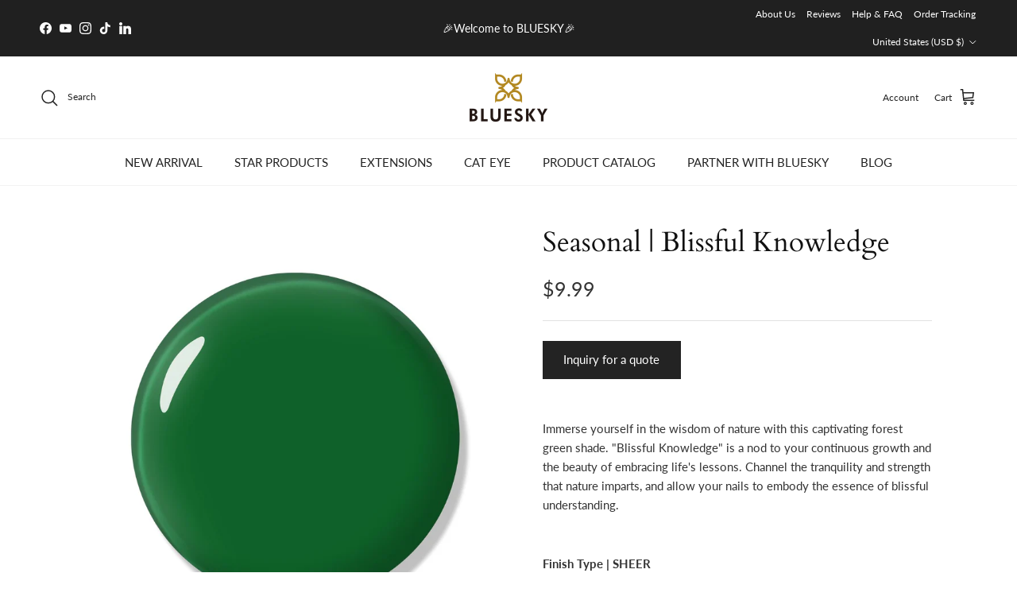

--- FILE ---
content_type: text/html; charset=utf-8
request_url: https://www.blueskycolors.com/collections/speak-your-truth-in-autumn/products/aw23-blissful-knowledge-10ml
body_size: 63212
content:
<!doctype html>
<html class="no-js" lang="en" dir="ltr">
<head><meta charset="utf-8">
<meta name="viewport" content="width=device-width,initial-scale=1">
<title>Seasonal | Blissful Knowledge &ndash; BLUESKY</title><link rel="canonical" href="https://www.blueskycolors.com/products/aw23-blissful-knowledge-10ml"><link rel="icon" href="//www.blueskycolors.com/cdn/shop/files/logo__1.png?crop=center&height=48&v=1614297335&width=48" type="image/png">
  <link rel="apple-touch-icon" href="//www.blueskycolors.com/cdn/shop/files/logo__1.png?crop=center&height=180&v=1614297335&width=180"><meta name="description" content="Immerse yourself in the wisdom of nature with this captivating forest green shade. &quot;Blissful Knowledge&quot; is a nod to your continuous growth and the beauty of embracing life&#39;s lessons. Channel the tranquility and strength that nature imparts, and allow your nails to embody the essence of blissful understanding."><meta property="og:site_name" content="BLUESKY">
<meta property="og:url" content="https://www.blueskycolors.com/products/aw23-blissful-knowledge-10ml">
<meta property="og:title" content="Seasonal | Blissful Knowledge">
<meta property="og:type" content="product">
<meta property="og:description" content="Immerse yourself in the wisdom of nature with this captivating forest green shade. &quot;Blissful Knowledge&quot; is a nod to your continuous growth and the beauty of embracing life&#39;s lessons. Channel the tranquility and strength that nature imparts, and allow your nails to embody the essence of blissful understanding."><meta property="og:image" content="http://www.blueskycolors.com/cdn/shop/files/AW2306C.jpg?crop=center&height=1200&v=1692330796&width=1200">
  <meta property="og:image:secure_url" content="https://www.blueskycolors.com/cdn/shop/files/AW2306C.jpg?crop=center&height=1200&v=1692330796&width=1200">
  <meta property="og:image:width" content="1050">
  <meta property="og:image:height" content="1050"><meta property="og:price:amount" content="9.99">
  <meta property="og:price:currency" content="USD"><meta name="twitter:card" content="summary_large_image">
<meta name="twitter:title" content="Seasonal | Blissful Knowledge">
<meta name="twitter:description" content="Immerse yourself in the wisdom of nature with this captivating forest green shade. &quot;Blissful Knowledge&quot; is a nod to your continuous growth and the beauty of embracing life&#39;s lessons. Channel the tranquility and strength that nature imparts, and allow your nails to embody the essence of blissful understanding.">
<style>@font-face {
  font-family: Lato;
  font-weight: 400;
  font-style: normal;
  font-display: fallback;
  src: url("//www.blueskycolors.com/cdn/fonts/lato/lato_n4.c3b93d431f0091c8be23185e15c9d1fee1e971c5.woff2") format("woff2"),
       url("//www.blueskycolors.com/cdn/fonts/lato/lato_n4.d5c00c781efb195594fd2fd4ad04f7882949e327.woff") format("woff");
}
@font-face {
  font-family: Lato;
  font-weight: 700;
  font-style: normal;
  font-display: fallback;
  src: url("//www.blueskycolors.com/cdn/fonts/lato/lato_n7.900f219bc7337bc57a7a2151983f0a4a4d9d5dcf.woff2") format("woff2"),
       url("//www.blueskycolors.com/cdn/fonts/lato/lato_n7.a55c60751adcc35be7c4f8a0313f9698598612ee.woff") format("woff");
}
@font-face {
  font-family: Lato;
  font-weight: 500;
  font-style: normal;
  font-display: fallback;
  src: url("//www.blueskycolors.com/cdn/fonts/lato/lato_n5.b2fec044fbe05725e71d90882e5f3b21dae2efbd.woff2") format("woff2"),
       url("//www.blueskycolors.com/cdn/fonts/lato/lato_n5.f25a9a5c73ff9372e69074488f99e8ac702b5447.woff") format("woff");
}
@font-face {
  font-family: Lato;
  font-weight: 400;
  font-style: italic;
  font-display: fallback;
  src: url("//www.blueskycolors.com/cdn/fonts/lato/lato_i4.09c847adc47c2fefc3368f2e241a3712168bc4b6.woff2") format("woff2"),
       url("//www.blueskycolors.com/cdn/fonts/lato/lato_i4.3c7d9eb6c1b0a2bf62d892c3ee4582b016d0f30c.woff") format("woff");
}
@font-face {
  font-family: Lato;
  font-weight: 700;
  font-style: italic;
  font-display: fallback;
  src: url("//www.blueskycolors.com/cdn/fonts/lato/lato_i7.16ba75868b37083a879b8dd9f2be44e067dfbf92.woff2") format("woff2"),
       url("//www.blueskycolors.com/cdn/fonts/lato/lato_i7.4c07c2b3b7e64ab516aa2f2081d2bb0366b9dce8.woff") format("woff");
}
@font-face {
  font-family: Cardo;
  font-weight: 400;
  font-style: normal;
  font-display: fallback;
  src: url("//www.blueskycolors.com/cdn/fonts/cardo/cardo_n4.8d7bdd0369840597cbb62dc8a447619701d8d34a.woff2") format("woff2"),
       url("//www.blueskycolors.com/cdn/fonts/cardo/cardo_n4.23b63d1eff80cb5da813c4cccb6427058253ce24.woff") format("woff");
}
@font-face {
  font-family: Cardo;
  font-weight: 400;
  font-style: normal;
  font-display: fallback;
  src: url("//www.blueskycolors.com/cdn/fonts/cardo/cardo_n4.8d7bdd0369840597cbb62dc8a447619701d8d34a.woff2") format("woff2"),
       url("//www.blueskycolors.com/cdn/fonts/cardo/cardo_n4.23b63d1eff80cb5da813c4cccb6427058253ce24.woff") format("woff");
}
@font-face {
  font-family: Lato;
  font-weight: 400;
  font-style: normal;
  font-display: fallback;
  src: url("//www.blueskycolors.com/cdn/fonts/lato/lato_n4.c3b93d431f0091c8be23185e15c9d1fee1e971c5.woff2") format("woff2"),
       url("//www.blueskycolors.com/cdn/fonts/lato/lato_n4.d5c00c781efb195594fd2fd4ad04f7882949e327.woff") format("woff");
}
@font-face {
  font-family: Lato;
  font-weight: 600;
  font-style: normal;
  font-display: fallback;
  src: url("//www.blueskycolors.com/cdn/fonts/lato/lato_n6.38d0e3b23b74a60f769c51d1df73fac96c580d59.woff2") format("woff2"),
       url("//www.blueskycolors.com/cdn/fonts/lato/lato_n6.3365366161bdcc36a3f97cfbb23954d8c4bf4079.woff") format("woff");
}
:root {
  --page-container-width:          1320px;
  --reading-container-width:       720px;
  --divider-opacity:               0.14;
  --gutter-large:                  30px;
  --gutter-desktop:                20px;
  --gutter-mobile:                 16px;
  --section-padding:               50px;
  --larger-section-padding:        80px;
  --larger-section-padding-mobile: 60px;
  --largest-section-padding:       110px;
  --aos-animate-duration:          0.6s;

  --base-font-family:              Lato, sans-serif;
  --base-font-weight:              400;
  --base-font-style:               normal;
  --heading-font-family:           Cardo, serif;
  --heading-font-weight:           400;
  --heading-font-style:            normal;
  --logo-font-family:              Cardo, serif;
  --logo-font-weight:              400;
  --logo-font-style:               normal;
  --nav-font-family:               Lato, sans-serif;
  --nav-font-weight:               400;
  --nav-font-style:                normal;

  --base-text-size:15px;
  --base-line-height:              1.6;
  --input-text-size:16px;
  --smaller-text-size-1:12px;
  --smaller-text-size-2:14px;
  --smaller-text-size-3:12px;
  --smaller-text-size-4:11px;
  --larger-text-size:35px;
  --super-large-text-size:61px;
  --super-large-mobile-text-size:28px;
  --larger-mobile-text-size:28px;
  --logo-text-size:24px;--btn-letter-spacing: normal;
    --btn-text-transform: none;
    --button-text-size:  15px;
    --quickbuy-button-text-size: 14px;
    --small-feature-link-font-size: 1em;
    --input-btn-padding-top:             1em;
    --input-btn-padding-bottom:          1em;--heading-text-transform:none;
  --nav-text-size:                      15px;
  --mobile-menu-font-weight:            600;

  --body-bg-color:                      255 255 255;
  --bg-color:                           255 255 255;
  --body-text-color:                    51 51 51;
  --text-color:                         51 51 51;

  --header-text-col:                    #232323;--header-text-hover-col:             var(--main-nav-link-hover-col);--header-bg-col:                     #ffffff;
  --heading-color:                     17 17 17;
  --body-heading-color:                17 17 17;
  --heading-divider-col:               #f2f2f2;

  --logo-col:                          #ffffff;
  --main-nav-bg:                       #ffffff;
  --main-nav-link-col:                 #232323;
  --main-nav-link-hover-col:           #9e7a1c;
  --main-nav-link-featured-col:        #dd6666;

  --link-color:                        17 17 17;
  --body-link-color:                   17 17 17;

  --btn-bg-color:                        35 35 35;
  --btn-bg-hover-color:                  0 0 0;
  --btn-border-color:                    35 35 35;
  --btn-border-hover-color:              0 0 0;
  --btn-text-color:                      255 255 255;
  --btn-text-hover-color:                255 255 255;--btn-alt-bg-color:                    255 255 255;
  --btn-alt-text-color:                  35 35 35;
  --btn-alt-border-color:                35 35 35;
  --btn-alt-border-hover-color:          35 35 35;--btn-ter-bg-color:                    235 235 235;
  --btn-ter-text-color:                  0 0 0;
  --btn-ter-bg-hover-color:              35 35 35;
  --btn-ter-text-hover-color:            255 255 255;--btn-border-radius: 0;--color-scheme-default:                             #ffffff;
  --color-scheme-default-color:                       255 255 255;
  --color-scheme-default-text-color:                  51 51 51;
  --color-scheme-default-head-color:                  17 17 17;
  --color-scheme-default-link-color:                  17 17 17;
  --color-scheme-default-btn-text-color:              255 255 255;
  --color-scheme-default-btn-text-hover-color:        255 255 255;
  --color-scheme-default-btn-bg-color:                35 35 35;
  --color-scheme-default-btn-bg-hover-color:          0 0 0;
  --color-scheme-default-btn-border-color:            35 35 35;
  --color-scheme-default-btn-border-hover-color:      0 0 0;
  --color-scheme-default-btn-alt-text-color:          35 35 35;
  --color-scheme-default-btn-alt-bg-color:            255 255 255;
  --color-scheme-default-btn-alt-border-color:        35 35 35;
  --color-scheme-default-btn-alt-border-hover-color:  35 35 35;

  --color-scheme-1:                             #f2f2f2;
  --color-scheme-1-color:                       242 242 242;
  --color-scheme-1-text-color:                  52 52 52;
  --color-scheme-1-head-color:                  52 52 52;
  --color-scheme-1-link-color:                  52 52 52;
  --color-scheme-1-btn-text-color:              255 255 255;
  --color-scheme-1-btn-text-hover-color:        255 255 255;
  --color-scheme-1-btn-bg-color:                35 35 35;
  --color-scheme-1-btn-bg-hover-color:          0 0 0;
  --color-scheme-1-btn-border-color:            35 35 35;
  --color-scheme-1-btn-border-hover-color:      0 0 0;
  --color-scheme-1-btn-alt-text-color:          35 35 35;
  --color-scheme-1-btn-alt-bg-color:            255 255 255;
  --color-scheme-1-btn-alt-border-color:        35 35 35;
  --color-scheme-1-btn-alt-border-hover-color:  35 35 35;

  --color-scheme-2:                             #f2f2f2;
  --color-scheme-2-color:                       242 242 242;
  --color-scheme-2-text-color:                  52 52 52;
  --color-scheme-2-head-color:                  52 52 52;
  --color-scheme-2-link-color:                  52 52 52;
  --color-scheme-2-btn-text-color:              255 255 255;
  --color-scheme-2-btn-text-hover-color:        255 255 255;
  --color-scheme-2-btn-bg-color:                35 35 35;
  --color-scheme-2-btn-bg-hover-color:          0 0 0;
  --color-scheme-2-btn-border-color:            35 35 35;
  --color-scheme-2-btn-border-hover-color:      0 0 0;
  --color-scheme-2-btn-alt-text-color:          35 35 35;
  --color-scheme-2-btn-alt-bg-color:            255 255 255;
  --color-scheme-2-btn-alt-border-color:        35 35 35;
  --color-scheme-2-btn-alt-border-hover-color:  35 35 35;

  /* Shop Pay payment terms */
  --payment-terms-background-color:    #ffffff;--quickbuy-bg: 242 242 242;--body-input-background-color:       rgb(var(--body-bg-color));
  --input-background-color:            rgb(var(--body-bg-color));
  --body-input-text-color:             var(--body-text-color);
  --input-text-color:                  var(--body-text-color);
  --body-input-border-color:           rgb(204, 204, 204);
  --input-border-color:                rgb(204, 204, 204);
  --input-border-color-hover:          rgb(143, 143, 143);
  --input-border-color-active:         rgb(51, 51, 51);

  --swatch-cross-svg:                  url("data:image/svg+xml,%3Csvg xmlns='http://www.w3.org/2000/svg' width='240' height='240' viewBox='0 0 24 24' fill='none' stroke='rgb(204, 204, 204)' stroke-width='0.09' preserveAspectRatio='none' %3E%3Cline x1='24' y1='0' x2='0' y2='24'%3E%3C/line%3E%3C/svg%3E");
  --swatch-cross-hover:                url("data:image/svg+xml,%3Csvg xmlns='http://www.w3.org/2000/svg' width='240' height='240' viewBox='0 0 24 24' fill='none' stroke='rgb(143, 143, 143)' stroke-width='0.09' preserveAspectRatio='none' %3E%3Cline x1='24' y1='0' x2='0' y2='24'%3E%3C/line%3E%3C/svg%3E");
  --swatch-cross-active:               url("data:image/svg+xml,%3Csvg xmlns='http://www.w3.org/2000/svg' width='240' height='240' viewBox='0 0 24 24' fill='none' stroke='rgb(51, 51, 51)' stroke-width='0.09' preserveAspectRatio='none' %3E%3Cline x1='24' y1='0' x2='0' y2='24'%3E%3C/line%3E%3C/svg%3E");

  --footer-divider-col:                #e2e2e2;
  --footer-text-col:                   119 119 119;
  --footer-heading-col:                0 0 0;
  --footer-bg:                         #ffffff;--product-label-overlay-justify: flex-start;--product-label-overlay-align: flex-end;--product-label-overlay-reduction-text:   #ffffff;
  --product-label-overlay-reduction-bg:     #860001;
  --product-label-overlay-stock-text:       #ffffff;
  --product-label-overlay-stock-bg:         #09728c;
  --product-label-overlay-new-text:         #ffffff;
  --product-label-overlay-new-bg:           #09728c;
  --product-label-overlay-meta-text:        #ffffff;
  --product-label-overlay-meta-bg:          #dd9a1a;
  --product-label-sale-text:                #b33323;
  --product-label-sold-text:                #232323;
  --product-label-preorder-text:            #232323;

  --product-block-crop-align:               center;

  
  --product-block-price-align:              center;
  --product-block-price-item-margin-start:  .25rem;
  --product-block-price-item-margin-end:    .25rem;
  

  --collection-block-image-position:   center center;

  --swatch-picker-image-size:          36px;
  --swatch-crop-align:                 center center;

  --image-overlay-text-color:          255 255 255;--image-overlay-bg:                  rgba(0, 0, 0, 0.3);
  --image-overlay-shadow-start:        rgb(0 0 0 / 0.2);
  --image-overlay-box-opacity:         1.0;.image-overlay--bg-box .text-overlay .text-overlay__text {
      --image-overlay-box-bg: 255 255 255;
      --heading-color: var(--body-heading-color);
      --text-color: var(--body-text-color);
      --link-color: var(--body-link-color);
    }--product-inventory-ok-box-color:            #f2faf0;
  --product-inventory-ok-text-color:           #108043;
  --product-inventory-ok-icon-box-fill-color:  #fff;
  --product-inventory-low-box-color:           #fcf1cd;
  --product-inventory-low-text-color:          #dd9a1a;
  --product-inventory-low-icon-box-fill-color: #fff;
  --product-inventory-low-text-color-channels: 16, 128, 67;
  --product-inventory-ok-text-color-channels:  221, 154, 26;

  --rating-star-color: 128 130 132;
}::selection {
    background: rgb(var(--body-heading-color));
    color: rgb(var(--body-bg-color));
  }
  ::-moz-selection {
    background: rgb(var(--body-heading-color));
    color: rgb(var(--body-bg-color));
  }.use-color-scheme--default {
  --product-label-sale-text:           #b33323;
  --product-label-sold-text:           #232323;
  --product-label-preorder-text:       #232323;
  --input-background-color:            rgb(var(--body-bg-color));
  --input-text-color:                  var(--body-input-text-color);
  --input-border-color:                rgb(204, 204, 204);
  --input-border-color-hover:          rgb(143, 143, 143);
  --input-border-color-active:         rgb(51, 51, 51);
}</style>

  <link href="//www.blueskycolors.com/cdn/shop/t/28/assets/main.css?v=155629054497702245621725584869" rel="stylesheet" type="text/css" media="all" />
<link rel="preload" as="font" href="//www.blueskycolors.com/cdn/fonts/lato/lato_n4.c3b93d431f0091c8be23185e15c9d1fee1e971c5.woff2" type="font/woff2" crossorigin><link rel="preload" as="font" href="//www.blueskycolors.com/cdn/fonts/cardo/cardo_n4.8d7bdd0369840597cbb62dc8a447619701d8d34a.woff2" type="font/woff2" crossorigin><script>
    document.documentElement.className = document.documentElement.className.replace('no-js', 'js');

    window.theme = {
      info: {
        name: 'Symmetry',
        version: '7.3.0'
      },
      device: {
        hasTouch: window.matchMedia('(any-pointer: coarse)').matches,
        hasHover: window.matchMedia('(hover: hover)').matches
      },
      mediaQueries: {
        md: '(min-width: 768px)',
        productMediaCarouselBreak: '(min-width: 1041px)'
      },
      routes: {
        base: 'https://www.blueskycolors.com',
        cart: '/cart',
        cartAdd: '/cart/add.js',
        cartUpdate: '/cart/update.js',
        predictiveSearch: '/search/suggest'
      },
      strings: {
        cartTermsConfirmation: "You must agree to the terms and conditions before continuing.",
        cartItemsQuantityError: "You can only add [QUANTITY] of this item to your cart.",
        generalSearchViewAll: "View all search results",
        noStock: "Sold out",
        noVariant: "Unavailable",
        productsProductChooseA: "Choose a",
        generalSearchPages: "Pages",
        generalSearchNoResultsWithoutTerms: "Sorry, we couldnʼt find any results",
        shippingCalculator: {
          singleRate: "There is one shipping rate for this destination:",
          multipleRates: "There are multiple shipping rates for this destination:",
          noRates: "We do not ship to this destination."
        }
      },
      settings: {
        moneyWithCurrencyFormat: "${{amount}} USD",
        cartType: "drawer",
        afterAddToCart: "notification",
        quickbuyStyle: "off",
        externalLinksNewTab: true,
        internalLinksSmoothScroll: true
      }
    }

    theme.inlineNavigationCheck = function() {
      var pageHeader = document.querySelector('.pageheader'),
          inlineNavContainer = pageHeader.querySelector('.logo-area__left__inner'),
          inlineNav = inlineNavContainer.querySelector('.navigation--left');
      if (inlineNav && getComputedStyle(inlineNav).display != 'none') {
        var inlineMenuCentered = document.querySelector('.pageheader--layout-inline-menu-center'),
            logoContainer = document.querySelector('.logo-area__middle__inner');
        if(inlineMenuCentered) {
          var rightWidth = document.querySelector('.logo-area__right__inner').clientWidth,
              middleWidth = logoContainer.clientWidth,
              logoArea = document.querySelector('.logo-area'),
              computedLogoAreaStyle = getComputedStyle(logoArea),
              logoAreaInnerWidth = logoArea.clientWidth - Math.ceil(parseFloat(computedLogoAreaStyle.paddingLeft)) - Math.ceil(parseFloat(computedLogoAreaStyle.paddingRight)),
              availableNavWidth = logoAreaInnerWidth - Math.max(rightWidth, middleWidth) * 2 - 40;
          inlineNavContainer.style.maxWidth = availableNavWidth + 'px';
        }

        var firstInlineNavLink = inlineNav.querySelector('.navigation__item:first-child'),
            lastInlineNavLink = inlineNav.querySelector('.navigation__item:last-child');
        if (lastInlineNavLink) {
          var inlineNavWidth = null;
          if(document.querySelector('html[dir=rtl]')) {
            inlineNavWidth = firstInlineNavLink.offsetLeft - lastInlineNavLink.offsetLeft + firstInlineNavLink.offsetWidth;
          } else {
            inlineNavWidth = lastInlineNavLink.offsetLeft - firstInlineNavLink.offsetLeft + lastInlineNavLink.offsetWidth;
          }
          if (inlineNavContainer.offsetWidth >= inlineNavWidth) {
            pageHeader.classList.add('pageheader--layout-inline-permitted');
            var tallLogo = logoContainer.clientHeight > lastInlineNavLink.clientHeight + 20;
            if (tallLogo) {
              inlineNav.classList.add('navigation--tight-underline');
            } else {
              inlineNav.classList.remove('navigation--tight-underline');
            }
          } else {
            pageHeader.classList.remove('pageheader--layout-inline-permitted');
          }
        }
      }
    };

    theme.setInitialHeaderHeightProperty = () => {
      const section = document.querySelector('.section-header');
      if (section) {
        document.documentElement.style.setProperty('--theme-header-height', Math.ceil(section.clientHeight) + 'px');
      }
    };
  </script>

  <script src="//www.blueskycolors.com/cdn/shop/t/28/assets/main.js?v=71597228913418551581725584869" defer></script>
    <script src="//www.blueskycolors.com/cdn/shop/t/28/assets/animate-on-scroll.js?v=15249566486942820451725584869" defer></script>
    <link href="//www.blueskycolors.com/cdn/shop/t/28/assets/animate-on-scroll.css?v=116824741000487223811725584869" rel="stylesheet" type="text/css" media="all" />
  

  <script>window.performance && window.performance.mark && window.performance.mark('shopify.content_for_header.start');</script><meta name="google-site-verification" content="t9nE_IQecewPQ2BZbAOdp1EgjiSeess727jSIteWCpo">
<meta id="shopify-digital-wallet" name="shopify-digital-wallet" content="/53081473202/digital_wallets/dialog">
<meta name="shopify-checkout-api-token" content="8f48a53c3d604a9637bb3931aa113203">
<meta id="in-context-paypal-metadata" data-shop-id="53081473202" data-venmo-supported="false" data-environment="production" data-locale="en_US" data-paypal-v4="true" data-currency="USD">
<link rel="alternate" type="application/json+oembed" href="https://www.blueskycolors.com/products/aw23-blissful-knowledge-10ml.oembed">
<script async="async" src="/checkouts/internal/preloads.js?locale=en-US"></script>
<link rel="preconnect" href="https://shop.app" crossorigin="anonymous">
<script async="async" src="https://shop.app/checkouts/internal/preloads.js?locale=en-US&shop_id=53081473202" crossorigin="anonymous"></script>
<script id="apple-pay-shop-capabilities" type="application/json">{"shopId":53081473202,"countryCode":"HK","currencyCode":"USD","merchantCapabilities":["supports3DS"],"merchantId":"gid:\/\/shopify\/Shop\/53081473202","merchantName":"BLUESKY","requiredBillingContactFields":["postalAddress","email","phone"],"requiredShippingContactFields":["postalAddress","email","phone"],"shippingType":"shipping","supportedNetworks":["visa","masterCard","amex"],"total":{"type":"pending","label":"BLUESKY","amount":"1.00"},"shopifyPaymentsEnabled":true,"supportsSubscriptions":true}</script>
<script id="shopify-features" type="application/json">{"accessToken":"8f48a53c3d604a9637bb3931aa113203","betas":["rich-media-storefront-analytics"],"domain":"www.blueskycolors.com","predictiveSearch":true,"shopId":53081473202,"locale":"en"}</script>
<script>var Shopify = Shopify || {};
Shopify.shop = "blueskynail-global.myshopify.com";
Shopify.locale = "en";
Shopify.currency = {"active":"USD","rate":"1.0"};
Shopify.country = "US";
Shopify.theme = {"name":"Symmetry 的更新版副本 -- WPD_BDR  的更新版副本2025\/11\/21","id":139589976242,"schema_name":"Symmetry","schema_version":"7.3.0","theme_store_id":568,"role":"main"};
Shopify.theme.handle = "null";
Shopify.theme.style = {"id":null,"handle":null};
Shopify.cdnHost = "www.blueskycolors.com/cdn";
Shopify.routes = Shopify.routes || {};
Shopify.routes.root = "/";</script>
<script type="module">!function(o){(o.Shopify=o.Shopify||{}).modules=!0}(window);</script>
<script>!function(o){function n(){var o=[];function n(){o.push(Array.prototype.slice.apply(arguments))}return n.q=o,n}var t=o.Shopify=o.Shopify||{};t.loadFeatures=n(),t.autoloadFeatures=n()}(window);</script>
<script>
  window.ShopifyPay = window.ShopifyPay || {};
  window.ShopifyPay.apiHost = "shop.app\/pay";
  window.ShopifyPay.redirectState = null;
</script>
<script id="shop-js-analytics" type="application/json">{"pageType":"product"}</script>
<script defer="defer" async type="module" src="//www.blueskycolors.com/cdn/shopifycloud/shop-js/modules/v2/client.init-shop-cart-sync_C5BV16lS.en.esm.js"></script>
<script defer="defer" async type="module" src="//www.blueskycolors.com/cdn/shopifycloud/shop-js/modules/v2/chunk.common_CygWptCX.esm.js"></script>
<script type="module">
  await import("//www.blueskycolors.com/cdn/shopifycloud/shop-js/modules/v2/client.init-shop-cart-sync_C5BV16lS.en.esm.js");
await import("//www.blueskycolors.com/cdn/shopifycloud/shop-js/modules/v2/chunk.common_CygWptCX.esm.js");

  window.Shopify.SignInWithShop?.initShopCartSync?.({"fedCMEnabled":true,"windoidEnabled":true});

</script>
<script>
  window.Shopify = window.Shopify || {};
  if (!window.Shopify.featureAssets) window.Shopify.featureAssets = {};
  window.Shopify.featureAssets['shop-js'] = {"shop-cart-sync":["modules/v2/client.shop-cart-sync_ZFArdW7E.en.esm.js","modules/v2/chunk.common_CygWptCX.esm.js"],"init-fed-cm":["modules/v2/client.init-fed-cm_CmiC4vf6.en.esm.js","modules/v2/chunk.common_CygWptCX.esm.js"],"shop-button":["modules/v2/client.shop-button_tlx5R9nI.en.esm.js","modules/v2/chunk.common_CygWptCX.esm.js"],"shop-cash-offers":["modules/v2/client.shop-cash-offers_DOA2yAJr.en.esm.js","modules/v2/chunk.common_CygWptCX.esm.js","modules/v2/chunk.modal_D71HUcav.esm.js"],"init-windoid":["modules/v2/client.init-windoid_sURxWdc1.en.esm.js","modules/v2/chunk.common_CygWptCX.esm.js"],"shop-toast-manager":["modules/v2/client.shop-toast-manager_ClPi3nE9.en.esm.js","modules/v2/chunk.common_CygWptCX.esm.js"],"init-shop-email-lookup-coordinator":["modules/v2/client.init-shop-email-lookup-coordinator_B8hsDcYM.en.esm.js","modules/v2/chunk.common_CygWptCX.esm.js"],"init-shop-cart-sync":["modules/v2/client.init-shop-cart-sync_C5BV16lS.en.esm.js","modules/v2/chunk.common_CygWptCX.esm.js"],"avatar":["modules/v2/client.avatar_BTnouDA3.en.esm.js"],"pay-button":["modules/v2/client.pay-button_FdsNuTd3.en.esm.js","modules/v2/chunk.common_CygWptCX.esm.js"],"init-customer-accounts":["modules/v2/client.init-customer-accounts_DxDtT_ad.en.esm.js","modules/v2/client.shop-login-button_C5VAVYt1.en.esm.js","modules/v2/chunk.common_CygWptCX.esm.js","modules/v2/chunk.modal_D71HUcav.esm.js"],"init-shop-for-new-customer-accounts":["modules/v2/client.init-shop-for-new-customer-accounts_ChsxoAhi.en.esm.js","modules/v2/client.shop-login-button_C5VAVYt1.en.esm.js","modules/v2/chunk.common_CygWptCX.esm.js","modules/v2/chunk.modal_D71HUcav.esm.js"],"shop-login-button":["modules/v2/client.shop-login-button_C5VAVYt1.en.esm.js","modules/v2/chunk.common_CygWptCX.esm.js","modules/v2/chunk.modal_D71HUcav.esm.js"],"init-customer-accounts-sign-up":["modules/v2/client.init-customer-accounts-sign-up_CPSyQ0Tj.en.esm.js","modules/v2/client.shop-login-button_C5VAVYt1.en.esm.js","modules/v2/chunk.common_CygWptCX.esm.js","modules/v2/chunk.modal_D71HUcav.esm.js"],"shop-follow-button":["modules/v2/client.shop-follow-button_Cva4Ekp9.en.esm.js","modules/v2/chunk.common_CygWptCX.esm.js","modules/v2/chunk.modal_D71HUcav.esm.js"],"checkout-modal":["modules/v2/client.checkout-modal_BPM8l0SH.en.esm.js","modules/v2/chunk.common_CygWptCX.esm.js","modules/v2/chunk.modal_D71HUcav.esm.js"],"lead-capture":["modules/v2/client.lead-capture_Bi8yE_yS.en.esm.js","modules/v2/chunk.common_CygWptCX.esm.js","modules/v2/chunk.modal_D71HUcav.esm.js"],"shop-login":["modules/v2/client.shop-login_D6lNrXab.en.esm.js","modules/v2/chunk.common_CygWptCX.esm.js","modules/v2/chunk.modal_D71HUcav.esm.js"],"payment-terms":["modules/v2/client.payment-terms_CZxnsJam.en.esm.js","modules/v2/chunk.common_CygWptCX.esm.js","modules/v2/chunk.modal_D71HUcav.esm.js"]};
</script>
<script>(function() {
  var isLoaded = false;
  function asyncLoad() {
    if (isLoaded) return;
    isLoaded = true;
    var urls = ["https:\/\/ecommplugins-scripts.trustpilot.com\/v2.1\/js\/header.min.js?settings=eyJrZXkiOiJwblZld24xZktkVFJOSkRmIiwicyI6Im5vbmUifQ==\u0026shop=blueskynail-global.myshopify.com","https:\/\/ecommplugins-trustboxsettings.trustpilot.com\/blueskynail-global.myshopify.com.js?settings=1719460806316\u0026shop=blueskynail-global.myshopify.com","https:\/\/widget.trustpilot.com\/bootstrap\/v5\/tp.widget.sync.bootstrap.min.js?shop=blueskynail-global.myshopify.com","https:\/\/cdn.nfcube.com\/instafeed-bad2997145e232914f26fae35cebb42e.js?shop=blueskynail-global.myshopify.com","https:\/\/wholesale.good-apps.co\/storage\/js\/goodpa_wholesale-blueskynail-global.myshopify.com.js?ver=32\u0026shop=blueskynail-global.myshopify.com"];
    for (var i = 0; i < urls.length; i++) {
      var s = document.createElement('script');
      s.type = 'text/javascript';
      s.async = true;
      s.src = urls[i];
      var x = document.getElementsByTagName('script')[0];
      x.parentNode.insertBefore(s, x);
    }
  };
  if(window.attachEvent) {
    window.attachEvent('onload', asyncLoad);
  } else {
    window.addEventListener('load', asyncLoad, false);
  }
})();</script>
<script id="__st">var __st={"a":53081473202,"offset":28800,"reqid":"69fcbec0-f725-4c6a-b447-fd1152dfac94-1768762679","pageurl":"www.blueskycolors.com\/collections\/speak-your-truth-in-autumn\/products\/aw23-blissful-knowledge-10ml","u":"c2bbe8470041","p":"product","rtyp":"product","rid":7766524657842};</script>
<script>window.ShopifyPaypalV4VisibilityTracking = true;</script>
<script id="captcha-bootstrap">!function(){'use strict';const t='contact',e='account',n='new_comment',o=[[t,t],['blogs',n],['comments',n],[t,'customer']],c=[[e,'customer_login'],[e,'guest_login'],[e,'recover_customer_password'],[e,'create_customer']],r=t=>t.map((([t,e])=>`form[action*='/${t}']:not([data-nocaptcha='true']) input[name='form_type'][value='${e}']`)).join(','),a=t=>()=>t?[...document.querySelectorAll(t)].map((t=>t.form)):[];function s(){const t=[...o],e=r(t);return a(e)}const i='password',u='form_key',d=['recaptcha-v3-token','g-recaptcha-response','h-captcha-response',i],f=()=>{try{return window.sessionStorage}catch{return}},m='__shopify_v',_=t=>t.elements[u];function p(t,e,n=!1){try{const o=window.sessionStorage,c=JSON.parse(o.getItem(e)),{data:r}=function(t){const{data:e,action:n}=t;return t[m]||n?{data:e,action:n}:{data:t,action:n}}(c);for(const[e,n]of Object.entries(r))t.elements[e]&&(t.elements[e].value=n);n&&o.removeItem(e)}catch(o){console.error('form repopulation failed',{error:o})}}const l='form_type',E='cptcha';function T(t){t.dataset[E]=!0}const w=window,h=w.document,L='Shopify',v='ce_forms',y='captcha';let A=!1;((t,e)=>{const n=(g='f06e6c50-85a8-45c8-87d0-21a2b65856fe',I='https://cdn.shopify.com/shopifycloud/storefront-forms-hcaptcha/ce_storefront_forms_captcha_hcaptcha.v1.5.2.iife.js',D={infoText:'Protected by hCaptcha',privacyText:'Privacy',termsText:'Terms'},(t,e,n)=>{const o=w[L][v],c=o.bindForm;if(c)return c(t,g,e,D).then(n);var r;o.q.push([[t,g,e,D],n]),r=I,A||(h.body.append(Object.assign(h.createElement('script'),{id:'captcha-provider',async:!0,src:r})),A=!0)});var g,I,D;w[L]=w[L]||{},w[L][v]=w[L][v]||{},w[L][v].q=[],w[L][y]=w[L][y]||{},w[L][y].protect=function(t,e){n(t,void 0,e),T(t)},Object.freeze(w[L][y]),function(t,e,n,w,h,L){const[v,y,A,g]=function(t,e,n){const i=e?o:[],u=t?c:[],d=[...i,...u],f=r(d),m=r(i),_=r(d.filter((([t,e])=>n.includes(e))));return[a(f),a(m),a(_),s()]}(w,h,L),I=t=>{const e=t.target;return e instanceof HTMLFormElement?e:e&&e.form},D=t=>v().includes(t);t.addEventListener('submit',(t=>{const e=I(t);if(!e)return;const n=D(e)&&!e.dataset.hcaptchaBound&&!e.dataset.recaptchaBound,o=_(e),c=g().includes(e)&&(!o||!o.value);(n||c)&&t.preventDefault(),c&&!n&&(function(t){try{if(!f())return;!function(t){const e=f();if(!e)return;const n=_(t);if(!n)return;const o=n.value;o&&e.removeItem(o)}(t);const e=Array.from(Array(32),(()=>Math.random().toString(36)[2])).join('');!function(t,e){_(t)||t.append(Object.assign(document.createElement('input'),{type:'hidden',name:u})),t.elements[u].value=e}(t,e),function(t,e){const n=f();if(!n)return;const o=[...t.querySelectorAll(`input[type='${i}']`)].map((({name:t})=>t)),c=[...d,...o],r={};for(const[a,s]of new FormData(t).entries())c.includes(a)||(r[a]=s);n.setItem(e,JSON.stringify({[m]:1,action:t.action,data:r}))}(t,e)}catch(e){console.error('failed to persist form',e)}}(e),e.submit())}));const S=(t,e)=>{t&&!t.dataset[E]&&(n(t,e.some((e=>e===t))),T(t))};for(const o of['focusin','change'])t.addEventListener(o,(t=>{const e=I(t);D(e)&&S(e,y())}));const B=e.get('form_key'),M=e.get(l),P=B&&M;t.addEventListener('DOMContentLoaded',(()=>{const t=y();if(P)for(const e of t)e.elements[l].value===M&&p(e,B);[...new Set([...A(),...v().filter((t=>'true'===t.dataset.shopifyCaptcha))])].forEach((e=>S(e,t)))}))}(h,new URLSearchParams(w.location.search),n,t,e,['guest_login'])})(!0,!0)}();</script>
<script integrity="sha256-4kQ18oKyAcykRKYeNunJcIwy7WH5gtpwJnB7kiuLZ1E=" data-source-attribution="shopify.loadfeatures" defer="defer" src="//www.blueskycolors.com/cdn/shopifycloud/storefront/assets/storefront/load_feature-a0a9edcb.js" crossorigin="anonymous"></script>
<script crossorigin="anonymous" defer="defer" src="//www.blueskycolors.com/cdn/shopifycloud/storefront/assets/shopify_pay/storefront-65b4c6d7.js?v=20250812"></script>
<script data-source-attribution="shopify.dynamic_checkout.dynamic.init">var Shopify=Shopify||{};Shopify.PaymentButton=Shopify.PaymentButton||{isStorefrontPortableWallets:!0,init:function(){window.Shopify.PaymentButton.init=function(){};var t=document.createElement("script");t.src="https://www.blueskycolors.com/cdn/shopifycloud/portable-wallets/latest/portable-wallets.en.js",t.type="module",document.head.appendChild(t)}};
</script>
<script data-source-attribution="shopify.dynamic_checkout.buyer_consent">
  function portableWalletsHideBuyerConsent(e){var t=document.getElementById("shopify-buyer-consent"),n=document.getElementById("shopify-subscription-policy-button");t&&n&&(t.classList.add("hidden"),t.setAttribute("aria-hidden","true"),n.removeEventListener("click",e))}function portableWalletsShowBuyerConsent(e){var t=document.getElementById("shopify-buyer-consent"),n=document.getElementById("shopify-subscription-policy-button");t&&n&&(t.classList.remove("hidden"),t.removeAttribute("aria-hidden"),n.addEventListener("click",e))}window.Shopify?.PaymentButton&&(window.Shopify.PaymentButton.hideBuyerConsent=portableWalletsHideBuyerConsent,window.Shopify.PaymentButton.showBuyerConsent=portableWalletsShowBuyerConsent);
</script>
<script data-source-attribution="shopify.dynamic_checkout.cart.bootstrap">document.addEventListener("DOMContentLoaded",(function(){function t(){return document.querySelector("shopify-accelerated-checkout-cart, shopify-accelerated-checkout")}if(t())Shopify.PaymentButton.init();else{new MutationObserver((function(e,n){t()&&(Shopify.PaymentButton.init(),n.disconnect())})).observe(document.body,{childList:!0,subtree:!0})}}));
</script>
<script id='scb4127' type='text/javascript' async='' src='https://www.blueskycolors.com/cdn/shopifycloud/privacy-banner/storefront-banner.js'></script><link id="shopify-accelerated-checkout-styles" rel="stylesheet" media="screen" href="https://www.blueskycolors.com/cdn/shopifycloud/portable-wallets/latest/accelerated-checkout-backwards-compat.css" crossorigin="anonymous">
<style id="shopify-accelerated-checkout-cart">
        #shopify-buyer-consent {
  margin-top: 1em;
  display: inline-block;
  width: 100%;
}

#shopify-buyer-consent.hidden {
  display: none;
}

#shopify-subscription-policy-button {
  background: none;
  border: none;
  padding: 0;
  text-decoration: underline;
  font-size: inherit;
  cursor: pointer;
}

#shopify-subscription-policy-button::before {
  box-shadow: none;
}

      </style>
<script id="sections-script" data-sections="related-products" defer="defer" src="//www.blueskycolors.com/cdn/shop/t/28/compiled_assets/scripts.js?v=26416"></script>
<script>window.performance && window.performance.mark && window.performance.mark('shopify.content_for_header.end');</script>
<!-- CC Custom Head Start --><!-- CC Custom Head End --><!-- BEGIN app block: shopify://apps/geo-pro-geolocation/blocks/geopro/16fc5313-7aee-4e90-ac95-f50fc7c8b657 --><!-- This snippet is used to load Geo:Pro data on the storefront -->
<meta class='geo-ip' content='[base64]/[base64]'>
<!-- This snippet initializes the plugin -->
<script async>
  try {
    const loadGeoPro=()=>{let e=e=>{if(!e||e.isCrawler||"success"!==e.message){window.geopro_cancel="1";return}let o=e.isAdmin?"el-geoip-location-admin":"el-geoip-location",s=Date.now()+864e5;localStorage.setItem(o,JSON.stringify({value:e.data,expires:s})),e.isAdmin&&localStorage.setItem("el-geoip-admin",JSON.stringify({value:"1",expires:s}))},o=new XMLHttpRequest;o.open("GET","https://geo.geoproapp.com?x-api-key=91e359ab7-2b63-539e-1de2-c4bf731367a7",!0),o.responseType="json",o.onload=()=>e(200===o.status?o.response:null),o.send()},load=!["el-geoip-location-admin","el-geoip-location"].some(e=>{try{let o=JSON.parse(localStorage.getItem(e));return o&&o.expires>Date.now()}catch(s){return!1}});load&&loadGeoPro();
  } catch(e) {
    console.warn('Geo:Pro error', e);
    window.geopro_cancel = '1';
  }
</script>
<script src="https://cdn.shopify.com/extensions/019b746b-26da-7a64-a671-397924f34f11/easylocation-195/assets/easylocation-storefront.min.js" type="text/javascript" async></script>


<!-- END app block --><!-- BEGIN app block: shopify://apps/hulk-form-builder/blocks/app-embed/b6b8dd14-356b-4725-a4ed-77232212b3c3 --><!-- BEGIN app snippet: hulkapps-formbuilder-theme-ext --><script type="text/javascript">
  
  if (typeof window.formbuilder_customer != "object") {
        window.formbuilder_customer = {}
  }

  window.hulkFormBuilder = {
    form_data: {"form_ZlIUGsS1J7nM0PhjujXCnQ":{"uuid":"ZlIUGsS1J7nM0PhjujXCnQ","form_name":"Find distributors","form_data":{"div_back_gradient_1":"#fff","div_back_gradient_2":"#fff","back_color":"#fff","form_title":"\u003ch3\u003eContact Us\u003c\/h3\u003e","form_submit":"Submit","after_submit":"hideAndmessage","after_submit_msg":"","captcha_enable":"no","label_style":"blockLabels","input_border_radius":"2","back_type":"transparent","input_back_color":"#fff","input_back_color_hover":"#fff","back_shadow":"none","label_font_clr":"#333333","input_font_clr":"#333333","button_align":"fullBtn","button_clr":"#fff","button_back_clr":"#333333","button_border_radius":"2","form_width":"700px","form_border_size":"2","form_border_clr":"#c7c7c7","form_border_radius":"1","label_font_size":"14","input_font_size":"12","button_font_size":"20","form_padding":"35","input_border_color":"#ccc","input_border_color_hover":"#ccc","btn_border_clr":"#333333","btn_border_size":"1","form_name":"Find distributors","":"collab@blueskynail.hk","form_emails":"collab@blueskynail.hk","admin_email_subject":"New form submission received.","admin_email_message":"Hi [first-name of store owner],\u003cbr\u003eSomeone just submitted a response to your form.\u003cbr\u003ePlease find the details below:","form_access_message":"\u003cp\u003ePlease login to access the form\u003cbr\u003eDo not have an account? Create account\u003c\/p\u003e","notification_email_send":true,"form_description":"","form_banner_alignment":"center","banner_img_height":"150","formElements":[{"type":"text","position":0,"label":"Name","customClass":"","halfwidth":"no","Conditions":{},"page_number":1,"required":"yes","centerfield":"no"},{"Conditions":{},"type":"text","position":1,"label":"Business Name","halfwidth":"no","centerfield":"no","required":"yes","page_number":1},{"Conditions":{},"type":"text","position":2,"label":"Phone Number","required":"yes","page_number":1},{"type":"email","position":3,"label":"Email","required":"yes","email_confirm":"yes","Conditions":{},"page_number":1},{"Conditions":{},"type":"text","position":4,"label":"Address","required":"yes","page_number":1},{"Conditions":{},"type":"text","position":5,"label":"Country and city","required":"yes","page_number":1},{"Conditions":{},"type":"url","position":6,"label":"Your company website","required":"yes","page_number":1},{"type":"select","position":7,"label":"Subject","values":"Product Inquiry\nBe Distributors\nPrivate Label\nNail Academy Inquiry\nCollaboration\nOther","Conditions":{},"page_number":1,"elementCost":{},"add_admin_emails":"no","required":"yes"},{"Conditions":{},"type":"text","position":8,"label":"Do you currently sell nail products?","required":"yes","page_number":1},{"type":"textarea","position":9,"label":"Message (More Details if possible)","required":"no","Conditions":{},"page_number":1}]},"is_spam_form":false,"shop_uuid":"mNVsgS1bkn7cttHs27w7PQ","shop_timezone":"Asia\/Hong_Kong","shop_id":123451,"shop_is_after_submit_enabled":false,"shop_shopify_plan":"professional","shop_shopify_domain":"blueskynail-global.myshopify.com","shop_remove_watermark":false,"shop_created_at":"2024-12-10T03:08:32.915-06:00"}},
    shop_data: {"shop_mNVsgS1bkn7cttHs27w7PQ":{"shop_uuid":"mNVsgS1bkn7cttHs27w7PQ","shop_timezone":"Asia\/Hong_Kong","shop_id":123451,"shop_is_after_submit_enabled":false,"shop_shopify_plan":"Shopify","shop_shopify_domain":"blueskynail-global.myshopify.com","shop_created_at":"2024-12-10T03:08:32.915-06:00","is_skip_metafield":false,"shop_deleted":false,"shop_disabled":false}},
    settings_data: {"shop_settings":{"shop_customise_msgs":[],"default_customise_msgs":{"is_required":"is required","thank_you":"Thank you! The form was submitted successfully.","processing":"Processing...","valid_data":"Please provide valid data","valid_email":"Provide valid email format","valid_tags":"HTML Tags are not allowed","valid_phone":"Provide valid phone number","valid_captcha":"Please provide valid captcha response","valid_url":"Provide valid URL","only_number_alloud":"Provide valid number in","number_less":"must be less than","number_more":"must be more than","image_must_less":"Image must be less than 20MB","image_number":"Images allowed","image_extension":"Invalid extension! Please provide image file","error_image_upload":"Error in image upload. Please try again.","error_file_upload":"Error in file upload. Please try again.","your_response":"Your response","error_form_submit":"Error occur.Please try again after sometime.","email_submitted":"Form with this email is already submitted","invalid_email_by_zerobounce":"The email address you entered appears to be invalid. Please check it and try again.","download_file":"Download file","card_details_invalid":"Your card details are invalid","card_details":"Card details","please_enter_card_details":"Please enter card details","card_number":"Card number","exp_mm":"Exp MM","exp_yy":"Exp YY","crd_cvc":"CVV","payment_value":"Payment amount","please_enter_payment_amount":"Please enter payment amount","address1":"Address line 1","address2":"Address line 2","city":"City","province":"Province","zipcode":"Zip code","country":"Country","blocked_domain":"This form does not accept addresses from","file_must_less":"File must be less than 20MB","file_extension":"Invalid extension! Please provide file","only_file_number_alloud":"files allowed","previous":"Previous","next":"Next","must_have_a_input":"Please enter at least one field.","please_enter_required_data":"Please enter required data","atleast_one_special_char":"Include at least one special character","atleast_one_lowercase_char":"Include at least one lowercase character","atleast_one_uppercase_char":"Include at least one uppercase character","atleast_one_number":"Include at least one number","must_have_8_chars":"Must have 8 characters long","be_between_8_and_12_chars":"Be between 8 and 12 characters long","please_select":"Please Select","phone_submitted":"Form with this phone number is already submitted","user_res_parse_error":"Error while submitting the form","valid_same_values":"values must be same","product_choice_clear_selection":"Clear Selection","picture_choice_clear_selection":"Clear Selection","remove_all_for_file_image_upload":"Remove All","invalid_file_type_for_image_upload":"You can't upload files of this type.","invalid_file_type_for_signature_upload":"You can't upload files of this type.","max_files_exceeded_for_file_upload":"You can not upload any more files.","max_files_exceeded_for_image_upload":"You can not upload any more files.","file_already_exist":"File already uploaded","max_limit_exceed":"You have added the maximum number of text fields.","cancel_upload_for_file_upload":"Cancel upload","cancel_upload_for_image_upload":"Cancel upload","cancel_upload_for_signature_upload":"Cancel upload"},"shop_blocked_domains":[]}},
    features_data: {"shop_plan_features":{"shop_plan_features":["unlimited-forms","full-design-customization","export-form-submissions","multiple-recipients-for-form-submissions","multiple-admin-notifications","enable-captcha","unlimited-file-uploads","save-submitted-form-data","set-auto-response-message","conditional-logic","form-banner","save-as-draft-facility","include-user-response-in-admin-email","disable-form-submission","file-upload"]}},
    shop: null,
    shop_id: null,
    plan_features: null,
    validateDoubleQuotes: false,
    assets: {
      extraFunctions: "https://cdn.shopify.com/extensions/019bb5ee-ec40-7527-955d-c1b8751eb060/form-builder-by-hulkapps-50/assets/extra-functions.js",
      extraStyles: "https://cdn.shopify.com/extensions/019bb5ee-ec40-7527-955d-c1b8751eb060/form-builder-by-hulkapps-50/assets/extra-styles.css",
      bootstrapStyles: "https://cdn.shopify.com/extensions/019bb5ee-ec40-7527-955d-c1b8751eb060/form-builder-by-hulkapps-50/assets/theme-app-extension-bootstrap.css"
    },
    translations: {
      htmlTagNotAllowed: "HTML Tags are not allowed",
      sqlQueryNotAllowed: "SQL Queries are not allowed",
      doubleQuoteNotAllowed: "Double quotes are not allowed",
      vorwerkHttpWwwNotAllowed: "The words \u0026#39;http\u0026#39; and \u0026#39;www\u0026#39; are not allowed. Please remove them and try again.",
      maxTextFieldsReached: "You have added the maximum number of text fields.",
      avoidNegativeWords: "Avoid negative words: Don\u0026#39;t use negative words in your contact message.",
      customDesignOnly: "This form is for custom designs requests. For general inquiries please contact our team at info@stagheaddesigns.com",
      zerobounceApiErrorMsg: "We couldn\u0026#39;t verify your email due to a technical issue. Please try again later.",
    }

  }

  

  window.FbThemeAppExtSettingsHash = {}
  
</script><!-- END app snippet --><!-- END app block --><!-- BEGIN app block: shopify://apps/judge-me-reviews/blocks/judgeme_core/61ccd3b1-a9f2-4160-9fe9-4fec8413e5d8 --><!-- Start of Judge.me Core -->






<link rel="dns-prefetch" href="https://cdnwidget.judge.me">
<link rel="dns-prefetch" href="https://cdn.judge.me">
<link rel="dns-prefetch" href="https://cdn1.judge.me">
<link rel="dns-prefetch" href="https://api.judge.me">

<script data-cfasync='false' class='jdgm-settings-script'>window.jdgmSettings={"pagination":5,"disable_web_reviews":false,"badge_no_review_text":"No reviews","badge_n_reviews_text":"{{ n }} review/reviews","badge_star_color":"#7de619","hide_badge_preview_if_no_reviews":true,"badge_hide_text":false,"enforce_center_preview_badge":false,"widget_title":"Customer Reviews","widget_open_form_text":"Write a review","widget_close_form_text":"Cancel review","widget_refresh_page_text":"Refresh page","widget_summary_text":"Based on {{ number_of_reviews }} review/reviews","widget_no_review_text":"Be the first to write a review","widget_name_field_text":"Display name","widget_verified_name_field_text":"Verified Name (public)","widget_name_placeholder_text":"Display name","widget_required_field_error_text":"This field is required.","widget_email_field_text":"Email address","widget_verified_email_field_text":"Verified Email (private, can not be edited)","widget_email_placeholder_text":"Your email address","widget_email_field_error_text":"Please enter a valid email address.","widget_rating_field_text":"Rating","widget_review_title_field_text":"Review Title","widget_review_title_placeholder_text":"Give your review a title","widget_review_body_field_text":"Review content","widget_review_body_placeholder_text":"Start writing here...","widget_pictures_field_text":"Picture/Video (optional)","widget_submit_review_text":"Submit Review","widget_submit_verified_review_text":"Submit Verified Review","widget_submit_success_msg_with_auto_publish":"Thank you! Please refresh the page in a few moments to see your review. You can remove or edit your review by logging into \u003ca href='https://judge.me/login' target='_blank' rel='nofollow noopener'\u003eJudge.me\u003c/a\u003e","widget_submit_success_msg_no_auto_publish":"Thank you! Your review will be published as soon as it is approved by the shop admin. You can remove or edit your review by logging into \u003ca href='https://judge.me/login' target='_blank' rel='nofollow noopener'\u003eJudge.me\u003c/a\u003e","widget_show_default_reviews_out_of_total_text":"Showing {{ n_reviews_shown }} out of {{ n_reviews }} reviews.","widget_show_all_link_text":"Show all","widget_show_less_link_text":"Show less","widget_author_said_text":"{{ reviewer_name }} said:","widget_days_text":"{{ n }} days ago","widget_weeks_text":"{{ n }} week/weeks ago","widget_months_text":"{{ n }} month/months ago","widget_years_text":"{{ n }} year/years ago","widget_yesterday_text":"Yesterday","widget_today_text":"Today","widget_replied_text":"\u003e\u003e {{ shop_name }} replied:","widget_read_more_text":"Read more","widget_reviewer_name_as_initial":"","widget_rating_filter_color":"","widget_rating_filter_see_all_text":"See all reviews","widget_sorting_most_recent_text":"Most Recent","widget_sorting_highest_rating_text":"Highest Rating","widget_sorting_lowest_rating_text":"Lowest Rating","widget_sorting_with_pictures_text":"Only Pictures","widget_sorting_most_helpful_text":"Most Helpful","widget_open_question_form_text":"Ask a question","widget_reviews_subtab_text":"Reviews","widget_questions_subtab_text":"Questions","widget_question_label_text":"Question","widget_answer_label_text":"Answer","widget_question_placeholder_text":"Write your question here","widget_submit_question_text":"Submit Question","widget_question_submit_success_text":"Thank you for your question! We will notify you once it gets answered.","widget_star_color":"#7de619","verified_badge_text":"Verified","verified_badge_bg_color":"","verified_badge_text_color":"","verified_badge_placement":"left-of-reviewer-name","widget_review_max_height":"","widget_hide_border":false,"widget_social_share":false,"widget_thumb":false,"widget_review_location_show":false,"widget_location_format":"country_iso_code","all_reviews_include_out_of_store_products":true,"all_reviews_out_of_store_text":"(out of store)","all_reviews_pagination":100,"all_reviews_product_name_prefix_text":"about","enable_review_pictures":true,"enable_question_anwser":false,"widget_theme":"","review_date_format":"mm/dd/yyyy","default_sort_method":"most-recent","widget_product_reviews_subtab_text":"Product Reviews","widget_shop_reviews_subtab_text":"Shop Reviews","widget_other_products_reviews_text":"Reviews for other products","widget_store_reviews_subtab_text":"Store reviews","widget_no_store_reviews_text":"This store hasn't received any reviews yet","widget_web_restriction_product_reviews_text":"This product hasn't received any reviews yet","widget_no_items_text":"No items found","widget_show_more_text":"Show more","widget_write_a_store_review_text":"Write a Store Review","widget_other_languages_heading":"Reviews in Other Languages","widget_translate_review_text":"Translate review to {{ language }}","widget_translating_review_text":"Translating...","widget_show_original_translation_text":"Show original ({{ language }})","widget_translate_review_failed_text":"Review couldn't be translated.","widget_translate_review_retry_text":"Retry","widget_translate_review_try_again_later_text":"Try again later","show_product_url_for_grouped_product":false,"widget_sorting_pictures_first_text":"Pictures First","show_pictures_on_all_rev_page_mobile":false,"show_pictures_on_all_rev_page_desktop":false,"floating_tab_hide_mobile_install_preference":false,"floating_tab_button_name":"★ Reviews","floating_tab_title":"Let customers speak for us","floating_tab_button_color":"","floating_tab_button_background_color":"","floating_tab_url":"","floating_tab_url_enabled":false,"floating_tab_tab_style":"text","all_reviews_text_badge_text":"Customers rate us {{ shop.metafields.judgeme.all_reviews_rating | round: 1 }}/5 based on {{ shop.metafields.judgeme.all_reviews_count }} reviews.","all_reviews_text_badge_text_branded_style":"{{ shop.metafields.judgeme.all_reviews_rating | round: 1 }} out of 5 stars based on {{ shop.metafields.judgeme.all_reviews_count }} reviews","is_all_reviews_text_badge_a_link":false,"show_stars_for_all_reviews_text_badge":false,"all_reviews_text_badge_url":"","all_reviews_text_style":"text","all_reviews_text_color_style":"judgeme_brand_color","all_reviews_text_color":"#108474","all_reviews_text_show_jm_brand":true,"featured_carousel_show_header":true,"featured_carousel_title":"Let customers speak for us","testimonials_carousel_title":"Customers are saying","videos_carousel_title":"Real customer stories","cards_carousel_title":"Customers are saying","featured_carousel_count_text":"from {{ n }} reviews","featured_carousel_add_link_to_all_reviews_page":true,"featured_carousel_url":"/pages/reviews","featured_carousel_show_images":true,"featured_carousel_autoslide_interval":5,"featured_carousel_arrows_on_the_sides":false,"featured_carousel_height":250,"featured_carousel_width":80,"featured_carousel_image_size":0,"featured_carousel_image_height":250,"featured_carousel_arrow_color":"#eeeeee","verified_count_badge_style":"vintage","verified_count_badge_orientation":"horizontal","verified_count_badge_color_style":"judgeme_brand_color","verified_count_badge_color":"#108474","is_verified_count_badge_a_link":false,"verified_count_badge_url":"","verified_count_badge_show_jm_brand":true,"widget_rating_preset_default":5,"widget_first_sub_tab":"product-reviews","widget_show_histogram":true,"widget_histogram_use_custom_color":false,"widget_pagination_use_custom_color":false,"widget_star_use_custom_color":true,"widget_verified_badge_use_custom_color":false,"widget_write_review_use_custom_color":false,"picture_reminder_submit_button":"Upload Pictures","enable_review_videos":false,"mute_video_by_default":false,"widget_sorting_videos_first_text":"Videos First","widget_review_pending_text":"Pending","featured_carousel_items_for_large_screen":3,"social_share_options_order":"Facebook,Twitter","remove_microdata_snippet":true,"disable_json_ld":false,"enable_json_ld_products":false,"preview_badge_show_question_text":false,"preview_badge_no_question_text":"No questions","preview_badge_n_question_text":"{{ number_of_questions }} question/questions","qa_badge_show_icon":false,"qa_badge_position":"same-row","remove_judgeme_branding":false,"widget_add_search_bar":false,"widget_search_bar_placeholder":"Search","widget_sorting_verified_only_text":"Verified only","featured_carousel_theme":"vertical","featured_carousel_show_rating":true,"featured_carousel_show_title":true,"featured_carousel_show_body":true,"featured_carousel_show_date":true,"featured_carousel_show_reviewer":true,"featured_carousel_show_product":true,"featured_carousel_header_background_color":"#108474","featured_carousel_header_text_color":"#ffffff","featured_carousel_name_product_separator":"reviewed","featured_carousel_full_star_background":"#108474","featured_carousel_empty_star_background":"#dadada","featured_carousel_vertical_theme_background":"#f9fafb","featured_carousel_verified_badge_enable":false,"featured_carousel_verified_badge_color":"#108474","featured_carousel_border_style":"round","featured_carousel_review_line_length_limit":3,"featured_carousel_more_reviews_button_text":"Read more reviews","featured_carousel_view_product_button_text":"View product","all_reviews_page_load_reviews_on":"scroll","all_reviews_page_load_more_text":"Load More Reviews","disable_fb_tab_reviews":false,"enable_ajax_cdn_cache":false,"widget_advanced_speed_features":5,"widget_public_name_text":"displayed publicly like","default_reviewer_name":"John Smith","default_reviewer_name_has_non_latin":true,"widget_reviewer_anonymous":"Anonymous","medals_widget_title":"Judge.me Review Medals","medals_widget_background_color":"#f9fafb","medals_widget_position":"footer_all_pages","medals_widget_border_color":"#f9fafb","medals_widget_verified_text_position":"left","medals_widget_use_monochromatic_version":false,"medals_widget_elements_color":"#108474","show_reviewer_avatar":true,"widget_invalid_yt_video_url_error_text":"Not a YouTube video URL","widget_max_length_field_error_text":"Please enter no more than {0} characters.","widget_show_country_flag":false,"widget_show_collected_via_shop_app":true,"widget_verified_by_shop_badge_style":"light","widget_verified_by_shop_text":"Verified by Shop","widget_show_photo_gallery":false,"widget_load_with_code_splitting":true,"widget_ugc_install_preference":false,"widget_ugc_title":"Made by us, Shared by you","widget_ugc_subtitle":"Tag us to see your picture featured in our page","widget_ugc_arrows_color":"#ffffff","widget_ugc_primary_button_text":"Buy Now","widget_ugc_primary_button_background_color":"#108474","widget_ugc_primary_button_text_color":"#ffffff","widget_ugc_primary_button_border_width":"0","widget_ugc_primary_button_border_style":"none","widget_ugc_primary_button_border_color":"#108474","widget_ugc_primary_button_border_radius":"25","widget_ugc_secondary_button_text":"Load More","widget_ugc_secondary_button_background_color":"#ffffff","widget_ugc_secondary_button_text_color":"#108474","widget_ugc_secondary_button_border_width":"2","widget_ugc_secondary_button_border_style":"solid","widget_ugc_secondary_button_border_color":"#108474","widget_ugc_secondary_button_border_radius":"25","widget_ugc_reviews_button_text":"View Reviews","widget_ugc_reviews_button_background_color":"#ffffff","widget_ugc_reviews_button_text_color":"#108474","widget_ugc_reviews_button_border_width":"2","widget_ugc_reviews_button_border_style":"solid","widget_ugc_reviews_button_border_color":"#108474","widget_ugc_reviews_button_border_radius":"25","widget_ugc_reviews_button_link_to":"judgeme-reviews-page","widget_ugc_show_post_date":true,"widget_ugc_max_width":"800","widget_rating_metafield_value_type":true,"widget_primary_color":"#9E7A1C","widget_enable_secondary_color":false,"widget_secondary_color":"#edf5f5","widget_summary_average_rating_text":"{{ average_rating }} out of 5","widget_media_grid_title":"Customer photos \u0026 videos","widget_media_grid_see_more_text":"See more","widget_round_style":false,"widget_show_product_medals":true,"widget_verified_by_judgeme_text":"Verified by Judge.me","widget_show_store_medals":true,"widget_verified_by_judgeme_text_in_store_medals":"Verified by Judge.me","widget_media_field_exceed_quantity_message":"Sorry, we can only accept {{ max_media }} for one review.","widget_media_field_exceed_limit_message":"{{ file_name }} is too large, please select a {{ media_type }} less than {{ size_limit }}MB.","widget_review_submitted_text":"Review Submitted!","widget_question_submitted_text":"Question Submitted!","widget_close_form_text_question":"Cancel","widget_write_your_answer_here_text":"Write your answer here","widget_enabled_branded_link":true,"widget_show_collected_by_judgeme":true,"widget_reviewer_name_color":"","widget_write_review_text_color":"","widget_write_review_bg_color":"","widget_collected_by_judgeme_text":"collected by Judge.me","widget_pagination_type":"standard","widget_load_more_text":"Load More","widget_load_more_color":"#108474","widget_full_review_text":"Full Review","widget_read_more_reviews_text":"Read More Reviews","widget_read_questions_text":"Read Questions","widget_questions_and_answers_text":"Questions \u0026 Answers","widget_verified_by_text":"Verified by","widget_verified_text":"Verified","widget_number_of_reviews_text":"{{ number_of_reviews }} reviews","widget_back_button_text":"Back","widget_next_button_text":"Next","widget_custom_forms_filter_button":"Filters","custom_forms_style":"horizontal","widget_show_review_information":false,"how_reviews_are_collected":"How reviews are collected?","widget_show_review_keywords":false,"widget_gdpr_statement":"How we use your data: We'll only contact you about the review you left, and only if necessary. By submitting your review, you agree to Judge.me's \u003ca href='https://judge.me/terms' target='_blank' rel='nofollow noopener'\u003eterms\u003c/a\u003e, \u003ca href='https://judge.me/privacy' target='_blank' rel='nofollow noopener'\u003eprivacy\u003c/a\u003e and \u003ca href='https://judge.me/content-policy' target='_blank' rel='nofollow noopener'\u003econtent\u003c/a\u003e policies.","widget_multilingual_sorting_enabled":false,"widget_translate_review_content_enabled":false,"widget_translate_review_content_method":"manual","popup_widget_review_selection":"automatically_with_pictures","popup_widget_round_border_style":true,"popup_widget_show_title":true,"popup_widget_show_body":true,"popup_widget_show_reviewer":false,"popup_widget_show_product":true,"popup_widget_show_pictures":true,"popup_widget_use_review_picture":true,"popup_widget_show_on_home_page":true,"popup_widget_show_on_product_page":true,"popup_widget_show_on_collection_page":true,"popup_widget_show_on_cart_page":true,"popup_widget_position":"bottom_left","popup_widget_first_review_delay":5,"popup_widget_duration":5,"popup_widget_interval":5,"popup_widget_review_count":5,"popup_widget_hide_on_mobile":true,"review_snippet_widget_round_border_style":true,"review_snippet_widget_card_color":"#FFFFFF","review_snippet_widget_slider_arrows_background_color":"#FFFFFF","review_snippet_widget_slider_arrows_color":"#000000","review_snippet_widget_star_color":"#108474","show_product_variant":false,"all_reviews_product_variant_label_text":"Variant: ","widget_show_verified_branding":false,"widget_ai_summary_title":"Customers say","widget_ai_summary_disclaimer":"AI-powered review summary based on recent customer reviews","widget_show_ai_summary":false,"widget_show_ai_summary_bg":false,"widget_show_review_title_input":true,"redirect_reviewers_invited_via_email":"review_widget","request_store_review_after_product_review":false,"request_review_other_products_in_order":false,"review_form_color_scheme":"default","review_form_corner_style":"square","review_form_star_color":{},"review_form_text_color":"#333333","review_form_background_color":"#ffffff","review_form_field_background_color":"#fafafa","review_form_button_color":{},"review_form_button_text_color":"#ffffff","review_form_modal_overlay_color":"#000000","review_content_screen_title_text":"How would you rate this product?","review_content_introduction_text":"We would love it if you would share a bit about your experience.","store_review_form_title_text":"How would you rate this store?","store_review_form_introduction_text":"We would love it if you would share a bit about your experience.","show_review_guidance_text":true,"one_star_review_guidance_text":"Poor","five_star_review_guidance_text":"Great","customer_information_screen_title_text":"About you","customer_information_introduction_text":"Please tell us more about you.","custom_questions_screen_title_text":"Your experience in more detail","custom_questions_introduction_text":"Here are a few questions to help us understand more about your experience.","review_submitted_screen_title_text":"Thanks for your review!","review_submitted_screen_thank_you_text":"We are processing it and it will appear on the store soon.","review_submitted_screen_email_verification_text":"Please confirm your email by clicking the link we just sent you. This helps us keep reviews authentic.","review_submitted_request_store_review_text":"Would you like to share your experience of shopping with us?","review_submitted_review_other_products_text":"Would you like to review these products?","store_review_screen_title_text":"Would you like to share your experience of shopping with us?","store_review_introduction_text":"We value your feedback and use it to improve. Please share any thoughts or suggestions you have.","reviewer_media_screen_title_picture_text":"Share a picture","reviewer_media_introduction_picture_text":"Upload a photo to support your review.","reviewer_media_screen_title_video_text":"Share a video","reviewer_media_introduction_video_text":"Upload a video to support your review.","reviewer_media_screen_title_picture_or_video_text":"Share a picture or video","reviewer_media_introduction_picture_or_video_text":"Upload a photo or video to support your review.","reviewer_media_youtube_url_text":"Paste your Youtube URL here","advanced_settings_next_step_button_text":"Next","advanced_settings_close_review_button_text":"Close","modal_write_review_flow":false,"write_review_flow_required_text":"Required","write_review_flow_privacy_message_text":"We respect your privacy.","write_review_flow_anonymous_text":"Post review as anonymous","write_review_flow_visibility_text":"This won't be visible to other customers.","write_review_flow_multiple_selection_help_text":"Select as many as you like","write_review_flow_single_selection_help_text":"Select one option","write_review_flow_required_field_error_text":"This field is required","write_review_flow_invalid_email_error_text":"Please enter a valid email address","write_review_flow_max_length_error_text":"Max. {{ max_length }} characters.","write_review_flow_media_upload_text":"\u003cb\u003eClick to upload\u003c/b\u003e or drag and drop","write_review_flow_gdpr_statement":"We'll only contact you about your review if necessary. By submitting your review, you agree to our \u003ca href='https://judge.me/terms' target='_blank' rel='nofollow noopener'\u003eterms and conditions\u003c/a\u003e and \u003ca href='https://judge.me/privacy' target='_blank' rel='nofollow noopener'\u003eprivacy policy\u003c/a\u003e.","rating_only_reviews_enabled":false,"show_negative_reviews_help_screen":false,"new_review_flow_help_screen_rating_threshold":3,"negative_review_resolution_screen_title_text":"Tell us more","negative_review_resolution_text":"Your experience matters to us. If there were issues with your purchase, we're here to help. Feel free to reach out to us, we'd love the opportunity to make things right.","negative_review_resolution_button_text":"Contact us","negative_review_resolution_proceed_with_review_text":"Leave a review","negative_review_resolution_subject":"Issue with purchase from {{ shop_name }}.{{ order_name }}","preview_badge_collection_page_install_status":false,"widget_review_custom_css":"","preview_badge_custom_css":"","preview_badge_stars_count":"5-stars","featured_carousel_custom_css":"","floating_tab_custom_css":"","all_reviews_widget_custom_css":"","medals_widget_custom_css":"","verified_badge_custom_css":"","all_reviews_text_custom_css":"","transparency_badges_collected_via_store_invite":false,"transparency_badges_from_another_provider":false,"transparency_badges_collected_from_store_visitor":false,"transparency_badges_collected_by_verified_review_provider":false,"transparency_badges_earned_reward":false,"transparency_badges_collected_via_store_invite_text":"Review collected via store invitation","transparency_badges_from_another_provider_text":"Review collected from another provider","transparency_badges_collected_from_store_visitor_text":"Review collected from a store visitor","transparency_badges_written_in_google_text":"Review written in Google","transparency_badges_written_in_etsy_text":"Review written in Etsy","transparency_badges_written_in_shop_app_text":"Review written in Shop App","transparency_badges_earned_reward_text":"Review earned a reward for future purchase","product_review_widget_per_page":10,"widget_store_review_label_text":"Review about the store","checkout_comment_extension_title_on_product_page":"Customer Comments","checkout_comment_extension_num_latest_comment_show":5,"checkout_comment_extension_format":"name_and_timestamp","checkout_comment_customer_name":"last_initial","checkout_comment_comment_notification":true,"preview_badge_collection_page_install_preference":true,"preview_badge_home_page_install_preference":false,"preview_badge_product_page_install_preference":true,"review_widget_install_preference":"","review_carousel_install_preference":false,"floating_reviews_tab_install_preference":"none","verified_reviews_count_badge_install_preference":false,"all_reviews_text_install_preference":false,"review_widget_best_location":true,"judgeme_medals_install_preference":false,"review_widget_revamp_enabled":false,"review_widget_qna_enabled":false,"review_widget_header_theme":"minimal","review_widget_widget_title_enabled":true,"review_widget_header_text_size":"medium","review_widget_header_text_weight":"regular","review_widget_average_rating_style":"compact","review_widget_bar_chart_enabled":true,"review_widget_bar_chart_type":"numbers","review_widget_bar_chart_style":"standard","review_widget_expanded_media_gallery_enabled":false,"review_widget_reviews_section_theme":"standard","review_widget_image_style":"thumbnails","review_widget_review_image_ratio":"square","review_widget_stars_size":"medium","review_widget_verified_badge":"standard_text","review_widget_review_title_text_size":"medium","review_widget_review_text_size":"medium","review_widget_review_text_length":"medium","review_widget_number_of_columns_desktop":3,"review_widget_carousel_transition_speed":5,"review_widget_custom_questions_answers_display":"always","review_widget_button_text_color":"#FFFFFF","review_widget_text_color":"#000000","review_widget_lighter_text_color":"#7B7B7B","review_widget_corner_styling":"soft","review_widget_review_word_singular":"review","review_widget_review_word_plural":"reviews","review_widget_voting_label":"Helpful?","review_widget_shop_reply_label":"Reply from {{ shop_name }}:","review_widget_filters_title":"Filters","qna_widget_question_word_singular":"Question","qna_widget_question_word_plural":"Questions","qna_widget_answer_reply_label":"Answer from {{ answerer_name }}:","qna_content_screen_title_text":"Ask a question about this product","qna_widget_question_required_field_error_text":"Please enter your question.","qna_widget_flow_gdpr_statement":"We'll only contact you about your question if necessary. By submitting your question, you agree to our \u003ca href='https://judge.me/terms' target='_blank' rel='nofollow noopener'\u003eterms and conditions\u003c/a\u003e and \u003ca href='https://judge.me/privacy' target='_blank' rel='nofollow noopener'\u003eprivacy policy\u003c/a\u003e.","qna_widget_question_submitted_text":"Thanks for your question!","qna_widget_close_form_text_question":"Close","qna_widget_question_submit_success_text":"We’ll notify you by email when your question is answered.","all_reviews_widget_v2025_enabled":false,"all_reviews_widget_v2025_header_theme":"default","all_reviews_widget_v2025_widget_title_enabled":true,"all_reviews_widget_v2025_header_text_size":"medium","all_reviews_widget_v2025_header_text_weight":"regular","all_reviews_widget_v2025_average_rating_style":"compact","all_reviews_widget_v2025_bar_chart_enabled":true,"all_reviews_widget_v2025_bar_chart_type":"numbers","all_reviews_widget_v2025_bar_chart_style":"standard","all_reviews_widget_v2025_expanded_media_gallery_enabled":false,"all_reviews_widget_v2025_show_store_medals":true,"all_reviews_widget_v2025_show_photo_gallery":true,"all_reviews_widget_v2025_show_review_keywords":false,"all_reviews_widget_v2025_show_ai_summary":false,"all_reviews_widget_v2025_show_ai_summary_bg":false,"all_reviews_widget_v2025_add_search_bar":false,"all_reviews_widget_v2025_default_sort_method":"most-recent","all_reviews_widget_v2025_reviews_per_page":10,"all_reviews_widget_v2025_reviews_section_theme":"default","all_reviews_widget_v2025_image_style":"thumbnails","all_reviews_widget_v2025_review_image_ratio":"square","all_reviews_widget_v2025_stars_size":"medium","all_reviews_widget_v2025_verified_badge":"bold_badge","all_reviews_widget_v2025_review_title_text_size":"medium","all_reviews_widget_v2025_review_text_size":"medium","all_reviews_widget_v2025_review_text_length":"medium","all_reviews_widget_v2025_number_of_columns_desktop":3,"all_reviews_widget_v2025_carousel_transition_speed":5,"all_reviews_widget_v2025_custom_questions_answers_display":"always","all_reviews_widget_v2025_show_product_variant":false,"all_reviews_widget_v2025_show_reviewer_avatar":true,"all_reviews_widget_v2025_reviewer_name_as_initial":"","all_reviews_widget_v2025_review_location_show":false,"all_reviews_widget_v2025_location_format":"","all_reviews_widget_v2025_show_country_flag":false,"all_reviews_widget_v2025_verified_by_shop_badge_style":"light","all_reviews_widget_v2025_social_share":false,"all_reviews_widget_v2025_social_share_options_order":"Facebook,Twitter,LinkedIn,Pinterest","all_reviews_widget_v2025_pagination_type":"standard","all_reviews_widget_v2025_button_text_color":"#FFFFFF","all_reviews_widget_v2025_text_color":"#000000","all_reviews_widget_v2025_lighter_text_color":"#7B7B7B","all_reviews_widget_v2025_corner_styling":"soft","all_reviews_widget_v2025_title":"Customer reviews","all_reviews_widget_v2025_ai_summary_title":"Customers say about this store","all_reviews_widget_v2025_no_review_text":"Be the first to write a review","platform":"shopify","branding_url":"https://app.judge.me/reviews/stores/www.blueskycolors.com","branding_text":"Powered by Judge.me","locale":"en","reply_name":"BLUESKY","widget_version":"3.0","footer":true,"autopublish":true,"review_dates":true,"enable_custom_form":false,"shop_use_review_site":true,"shop_locale":"en","enable_multi_locales_translations":true,"show_review_title_input":true,"review_verification_email_status":"always","can_be_branded":true,"reply_name_text":"BLUESKY"};</script> <style class='jdgm-settings-style'>.jdgm-xx{left:0}:root{--jdgm-primary-color: #9E7A1C;--jdgm-secondary-color: rgba(158,122,28,0.1);--jdgm-star-color: #7de619;--jdgm-write-review-text-color: white;--jdgm-write-review-bg-color: #9E7A1C;--jdgm-paginate-color: #9E7A1C;--jdgm-border-radius: 0;--jdgm-reviewer-name-color: #9E7A1C}.jdgm-histogram__bar-content{background-color:#9E7A1C}.jdgm-rev[data-verified-buyer=true] .jdgm-rev__icon.jdgm-rev__icon:after,.jdgm-rev__buyer-badge.jdgm-rev__buyer-badge{color:white;background-color:#9E7A1C}.jdgm-review-widget--small .jdgm-gallery.jdgm-gallery .jdgm-gallery__thumbnail-link:nth-child(8) .jdgm-gallery__thumbnail-wrapper.jdgm-gallery__thumbnail-wrapper:before{content:"See more"}@media only screen and (min-width: 768px){.jdgm-gallery.jdgm-gallery .jdgm-gallery__thumbnail-link:nth-child(8) .jdgm-gallery__thumbnail-wrapper.jdgm-gallery__thumbnail-wrapper:before{content:"See more"}}.jdgm-preview-badge .jdgm-star.jdgm-star{color:#7de619}.jdgm-prev-badge[data-average-rating='0.00']{display:none !important}.jdgm-author-all-initials{display:none !important}.jdgm-author-last-initial{display:none !important}.jdgm-rev-widg__title{visibility:hidden}.jdgm-rev-widg__summary-text{visibility:hidden}.jdgm-prev-badge__text{visibility:hidden}.jdgm-rev__prod-link-prefix:before{content:'about'}.jdgm-rev__variant-label:before{content:'Variant: '}.jdgm-rev__out-of-store-text:before{content:'(out of store)'}@media only screen and (min-width: 768px){.jdgm-rev__pics .jdgm-rev_all-rev-page-picture-separator,.jdgm-rev__pics .jdgm-rev__product-picture{display:none}}@media only screen and (max-width: 768px){.jdgm-rev__pics .jdgm-rev_all-rev-page-picture-separator,.jdgm-rev__pics .jdgm-rev__product-picture{display:none}}.jdgm-preview-badge[data-template="index"]{display:none !important}.jdgm-verified-count-badget[data-from-snippet="true"]{display:none !important}.jdgm-carousel-wrapper[data-from-snippet="true"]{display:none !important}.jdgm-all-reviews-text[data-from-snippet="true"]{display:none !important}.jdgm-medals-section[data-from-snippet="true"]{display:none !important}.jdgm-ugc-media-wrapper[data-from-snippet="true"]{display:none !important}.jdgm-rev__transparency-badge[data-badge-type="review_collected_via_store_invitation"]{display:none !important}.jdgm-rev__transparency-badge[data-badge-type="review_collected_from_another_provider"]{display:none !important}.jdgm-rev__transparency-badge[data-badge-type="review_collected_from_store_visitor"]{display:none !important}.jdgm-rev__transparency-badge[data-badge-type="review_written_in_etsy"]{display:none !important}.jdgm-rev__transparency-badge[data-badge-type="review_written_in_google_business"]{display:none !important}.jdgm-rev__transparency-badge[data-badge-type="review_written_in_shop_app"]{display:none !important}.jdgm-rev__transparency-badge[data-badge-type="review_earned_for_future_purchase"]{display:none !important}.jdgm-review-snippet-widget .jdgm-rev-snippet-widget__cards-container .jdgm-rev-snippet-card{border-radius:8px;background:#fff}.jdgm-review-snippet-widget .jdgm-rev-snippet-widget__cards-container .jdgm-rev-snippet-card__rev-rating .jdgm-star{color:#108474}.jdgm-review-snippet-widget .jdgm-rev-snippet-widget__prev-btn,.jdgm-review-snippet-widget .jdgm-rev-snippet-widget__next-btn{border-radius:50%;background:#fff}.jdgm-review-snippet-widget .jdgm-rev-snippet-widget__prev-btn>svg,.jdgm-review-snippet-widget .jdgm-rev-snippet-widget__next-btn>svg{fill:#000}.jdgm-full-rev-modal.rev-snippet-widget .jm-mfp-container .jm-mfp-content,.jdgm-full-rev-modal.rev-snippet-widget .jm-mfp-container .jdgm-full-rev__icon,.jdgm-full-rev-modal.rev-snippet-widget .jm-mfp-container .jdgm-full-rev__pic-img,.jdgm-full-rev-modal.rev-snippet-widget .jm-mfp-container .jdgm-full-rev__reply{border-radius:8px}.jdgm-full-rev-modal.rev-snippet-widget .jm-mfp-container .jdgm-full-rev[data-verified-buyer="true"] .jdgm-full-rev__icon::after{border-radius:8px}.jdgm-full-rev-modal.rev-snippet-widget .jm-mfp-container .jdgm-full-rev .jdgm-rev__buyer-badge{border-radius:calc( 8px / 2 )}.jdgm-full-rev-modal.rev-snippet-widget .jm-mfp-container .jdgm-full-rev .jdgm-full-rev__replier::before{content:'BLUESKY'}.jdgm-full-rev-modal.rev-snippet-widget .jm-mfp-container .jdgm-full-rev .jdgm-full-rev__product-button{border-radius:calc( 8px * 6 )}
</style> <style class='jdgm-settings-style'></style>

  
  
  
  <style class='jdgm-miracle-styles'>
  @-webkit-keyframes jdgm-spin{0%{-webkit-transform:rotate(0deg);-ms-transform:rotate(0deg);transform:rotate(0deg)}100%{-webkit-transform:rotate(359deg);-ms-transform:rotate(359deg);transform:rotate(359deg)}}@keyframes jdgm-spin{0%{-webkit-transform:rotate(0deg);-ms-transform:rotate(0deg);transform:rotate(0deg)}100%{-webkit-transform:rotate(359deg);-ms-transform:rotate(359deg);transform:rotate(359deg)}}@font-face{font-family:'JudgemeStar';src:url("[data-uri]") format("woff");font-weight:normal;font-style:normal}.jdgm-star{font-family:'JudgemeStar';display:inline !important;text-decoration:none !important;padding:0 4px 0 0 !important;margin:0 !important;font-weight:bold;opacity:1;-webkit-font-smoothing:antialiased;-moz-osx-font-smoothing:grayscale}.jdgm-star:hover{opacity:1}.jdgm-star:last-of-type{padding:0 !important}.jdgm-star.jdgm--on:before{content:"\e000"}.jdgm-star.jdgm--off:before{content:"\e001"}.jdgm-star.jdgm--half:before{content:"\e002"}.jdgm-widget *{margin:0;line-height:1.4;-webkit-box-sizing:border-box;-moz-box-sizing:border-box;box-sizing:border-box;-webkit-overflow-scrolling:touch}.jdgm-hidden{display:none !important;visibility:hidden !important}.jdgm-temp-hidden{display:none}.jdgm-spinner{width:40px;height:40px;margin:auto;border-radius:50%;border-top:2px solid #eee;border-right:2px solid #eee;border-bottom:2px solid #eee;border-left:2px solid #ccc;-webkit-animation:jdgm-spin 0.8s infinite linear;animation:jdgm-spin 0.8s infinite linear}.jdgm-prev-badge{display:block !important}

</style>


  
  
   


<script data-cfasync='false' class='jdgm-script'>
!function(e){window.jdgm=window.jdgm||{},jdgm.CDN_HOST="https://cdnwidget.judge.me/",jdgm.CDN_HOST_ALT="https://cdn2.judge.me/cdn/widget_frontend/",jdgm.API_HOST="https://api.judge.me/",jdgm.CDN_BASE_URL="https://cdn.shopify.com/extensions/019bc7fe-07a5-7fc5-85e3-4a4175980733/judgeme-extensions-296/assets/",
jdgm.docReady=function(d){(e.attachEvent?"complete"===e.readyState:"loading"!==e.readyState)?
setTimeout(d,0):e.addEventListener("DOMContentLoaded",d)},jdgm.loadCSS=function(d,t,o,a){
!o&&jdgm.loadCSS.requestedUrls.indexOf(d)>=0||(jdgm.loadCSS.requestedUrls.push(d),
(a=e.createElement("link")).rel="stylesheet",a.class="jdgm-stylesheet",a.media="nope!",
a.href=d,a.onload=function(){this.media="all",t&&setTimeout(t)},e.body.appendChild(a))},
jdgm.loadCSS.requestedUrls=[],jdgm.loadJS=function(e,d){var t=new XMLHttpRequest;
t.onreadystatechange=function(){4===t.readyState&&(Function(t.response)(),d&&d(t.response))},
t.open("GET",e),t.onerror=function(){if(e.indexOf(jdgm.CDN_HOST)===0&&jdgm.CDN_HOST_ALT!==jdgm.CDN_HOST){var f=e.replace(jdgm.CDN_HOST,jdgm.CDN_HOST_ALT);jdgm.loadJS(f,d)}},t.send()},jdgm.docReady((function(){(window.jdgmLoadCSS||e.querySelectorAll(
".jdgm-widget, .jdgm-all-reviews-page").length>0)&&(jdgmSettings.widget_load_with_code_splitting?
parseFloat(jdgmSettings.widget_version)>=3?jdgm.loadCSS(jdgm.CDN_HOST+"widget_v3/base.css"):
jdgm.loadCSS(jdgm.CDN_HOST+"widget/base.css"):jdgm.loadCSS(jdgm.CDN_HOST+"shopify_v2.css"),
jdgm.loadJS(jdgm.CDN_HOST+"loa"+"der.js"))}))}(document);
</script>
<noscript><link rel="stylesheet" type="text/css" media="all" href="https://cdnwidget.judge.me/shopify_v2.css"></noscript>

<!-- BEGIN app snippet: theme_fix_tags --><script>
  (function() {
    var jdgmThemeFixes = null;
    if (!jdgmThemeFixes) return;
    var thisThemeFix = jdgmThemeFixes[Shopify.theme.id];
    if (!thisThemeFix) return;

    if (thisThemeFix.html) {
      document.addEventListener("DOMContentLoaded", function() {
        var htmlDiv = document.createElement('div');
        htmlDiv.classList.add('jdgm-theme-fix-html');
        htmlDiv.innerHTML = thisThemeFix.html;
        document.body.append(htmlDiv);
      });
    };

    if (thisThemeFix.css) {
      var styleTag = document.createElement('style');
      styleTag.classList.add('jdgm-theme-fix-style');
      styleTag.innerHTML = thisThemeFix.css;
      document.head.append(styleTag);
    };

    if (thisThemeFix.js) {
      var scriptTag = document.createElement('script');
      scriptTag.classList.add('jdgm-theme-fix-script');
      scriptTag.innerHTML = thisThemeFix.js;
      document.head.append(scriptTag);
    };
  })();
</script>
<!-- END app snippet -->
<!-- End of Judge.me Core -->



<!-- END app block --><!-- BEGIN app block: shopify://apps/swatch-king/blocks/variant-swatch-king/0850b1e4-ba30-4a0d-a8f4-f9a939276d7d -->


















































  <script>
    window.vsk_data = function(){
      return {
        "block_collection_settings": {"alignment":"center","enable":false,"swatch_location":"After image","switch_on_hover":true,"preselect_variant":false,"current_template":"product"},
        "currency": "USD",
        "currency_symbol": "$",
        "primary_locale": "en",
        "localized_string": {},
        "app_setting_styles": {"products_swatch_presentation":{"slide_left_button_svg":"","slide_right_button_svg":""},"collections_swatch_presentation":{"minified":false,"minified_products":false,"minified_template":"+{count}","slide_left_button_svg":"","minified_display_count":[3,6],"slide_right_button_svg":""}},
        "app_setting": {"display_logs":false,"default_preset":688182,"pre_hide_strategy":"hide-all-theme-selectors","swatch_url_source":"cdn","product_data_source":"storefront","data_url_source":"cdn","new_script":true},
        "app_setting_config": {"app_execution_strategy":"all","collections_options_disabled":null,"default_swatch_image":"","do_not_select_an_option":{"text":"Select a {{ option_name }}","status":true,"control_add_to_cart":true,"allow_virtual_trigger":true,"make_a_selection_text":"Select a {{ option_name }}","auto_select_options_list":[]},"history_free_group_navigation":false,"notranslate":false,"products_options_disabled":null,"size_chart":{"type":"theme","labels":"size,sizes,taille,größe,tamanho,tamaño,koko,サイズ","position":"right","size_chart_app":"","size_chart_app_css":"","size_chart_app_selector":""},"session_storage_timeout_seconds":60,"enable_swatch":{"cart":{"enable_on_cart_product_grid":false,"enable_on_cart_featured_product":true},"home":{"enable_on_home_product_grid":false,"enable_on_home_featured_product":true},"pages":{"enable_on_custom_product_grid":false,"enable_on_custom_featured_product":true},"article":{"enable_on_article_product_grid":false,"enable_on_article_featured_product":true},"products":{"enable_on_main_product":true,"enable_on_product_grid":false},"collections":{"enable_on_collection_quick_view":true,"enable_on_collection_product_grid":false},"list_collections":{"enable_on_list_collection_quick_view":true,"enable_on_list_collection_product_grid":false}},"product_template":{"group_swatches":true,"variant_swatches":true},"product_batch_size":250,"use_optimized_urls":true,"enable_error_tracking":true,"enable_event_tracking":false,"preset_badge":{"order":[{"name":"sold_out","order":0},{"name":"sale","order":1},{"name":"new","order":2}],"new_badge_text":"NEW","new_badge_color":"#FFFFFF","sale_badge_text":"SALE","sale_badge_color":"#FFFFFF","new_badge_bg_color":"#121212D1","sale_badge_bg_color":"#D91C01D1","sold_out_badge_text":"SOLD OUT","sold_out_badge_color":"#FFFFFF","new_show_when_all_same":false,"sale_show_when_all_same":false,"sold_out_badge_bg_color":"#BBBBBBD1","new_product_max_duration":90,"sold_out_show_when_all_same":true,"min_price_diff_for_sale_badge":5}},
        "theme_settings_map": {"146472337586":403004,"137560260786":114693,"139589976242":114693,"137931915442":114693,"135539720370":114693,"135540506802":352429,"137864511666":114693,"135513014450":114693,"139142693042":114693,"146726060210":114693,"134207013042":114693,"142855602354":114693,"145415897266":114693,"145980227762":114693},
        "theme_settings": {"403004":{"id":403004,"configurations":{"products":{"theme_type":"dawn","swatch_root":{"position":"before","selector":"variant-selects, variant-radios, [class*=\"product-form__noscript-wrapper\"], .product-form__quantity","groups_selector":"","section_selector":"div.product","secondary_position":"","secondary_selector":"","use_section_as_root":true},"option_selectors":"variant-selects select, variant-radios input, variant-selects input","selectors_to_hide":["variant-radios","variant-selects"],"json_data_selector":"","add_to_cart_selector":"[name=\"add\"]","custom_button_params":{"data":[{"value_attribute":"data-value","option_attribute":"data-name"}],"selected_selector":".active"},"option_index_attributes":["data-index","data-option-position","data-object","data-product-option","data-option-index","name"],"add_to_cart_text_selector":"[name=\"add\"]\u003espan","selectors_to_hide_override":"","add_to_cart_enabled_classes":"","add_to_cart_disabled_classes":""},"collections":{"grid_updates":[{"name":"Sold out","template":"\u003cdiv class=\"card__badge\" {{ display_on_sold_out }}\u003e\u003cspan class=\"badge badge--bottom-left color-inverse\"\u003eSold out\u003c\/span\u003e\u003c\/div\u003e","display_position":"bottom","display_selector":".card__inner","element_selector":".card__badge .color-inverse"},{"name":"On Sale","template":"\u003cdiv class=\"card__badge bottom left\" {{ display_on_available }} {{ display_on_sale }}\u003e\n  \u003cspan class=\"badge badge--bottom-left color-accent-2\"\u003eSale\u003c\/span\u003e\n\u003c\/div\u003e","display_position":"replace","display_selector":".card__badge.bottom.left","element_selector":""},{"name":"price","template":"\u003cdiv class=\"price price--on-sale\"\u003e\n\u003cspan class=\"price-item price-item--regular\" {display_on_sale}\u003e{compare_at_price_with_format}\u003c\/span\u003e\n\u003cspan {display_on_sale}\u003e\u0026nbsp\u003c\/span\u003e\n\u003cspan class=\"price-item price-item--sale\" \u003e{price_with_format}\u003c\/span\u003e\n\u003c\/div\u003e","display_position":"replace","display_selector":".price","element_selector":""},{"name":"Vendor","template":"{{vendor}}","display_position":"replace","display_selector":".caption-with-letter-spacing","element_selector":""}],"data_selectors":{"url":"a","title":".card__heading.h5 a","attributes":[],"form_input":"[name=\"id\"]","featured_image":".product-card__image--main img","secondary_image":".product-card__image--second img"},"attribute_updates":[{"selector":null,"template":null,"attribute":null}],"selectors_to_hide":[],"json_data_selector":"[sa-swatch-json]","swatch_root_selector":"div.product-card","swatch_display_options":[{"label":"After image","position":"before","selector":".product-card__info"},{"label":"After price","position":"after","selector":".product-card__info"},{"label":"After title","position":"after","selector":".product-card__info"}]}},"settings":{"products":{"handleize":false,"init_deferred":false,"label_split_symbol":":","size_chart_selector":"[aria-controls*=\"size-chart\"],[aria-controls*=\"size-guide\"]","persist_group_variant":true,"hide_single_value_option":"none"},"collections":{"layer_index":2,"display_label":false,"continuous_lookup":3000,"json_data_from_api":true,"label_split_symbol":"-","price_trailing_zeroes":false,"hide_single_value_option":"none"}},"custom_scripts":{},"custom_css":"","theme_store_ids":[2821],"schema_theme_names":["Sleek"],"pre_hide_css_code":null},"114693":{"id":114693,"configurations":{"products":{"theme_type":"dawn","swatch_root":{"position":"before","selector":"form.cart, .product-form .input-row","groups_selector":"","section_selector":".section-main-product","secondary_position":"","secondary_selector":"","use_section_as_root":true},"option_selectors":"variant-picker input[type=\"radio\"]","selectors_to_hide":[".selector-wrapper",".option-selector"],"json_data_selector":"","add_to_cart_selector":".input-row [type=\"submit\"]","custom_button_params":{"data":[{"value_attribute":"data-value","option_attribute":"data-name"}],"selected_selector":".active"},"option_index_attributes":["data-index","data-option-position","data-object","data-product-option","data-option-index","name"],"add_to_cart_text_selector":".input-row [type=\"submit\"]","selectors_to_hide_override":"","add_to_cart_enabled_classes":"","add_to_cart_disabled_classes":""},"collections":{"grid_updates":[{"type":"On sale","template":"\u003cspan class=\"product-label product-label--sale\" {{display_on_available}} {{display_on_sale}}\u003e\u003cspan\u003e{{ percentage_difference }}% off\u003c\/span\u003e\n  \u003c\/span\u003e","display_position":"bottom","display_selector":"","element_selector":""},{"type":"In stock","template":"\u003cspan class=\"product-label product-label--stock\"{{display_on_available}} {{hide_on_sale}}\u003e\u003cspan\u003e{{ inventory_quantity }} in stock\u003c\/span\u003e\n  \u003c\/span\u003e","display_position":"","display_selector":"","element_selector":""},{"type":"price","template":" \u003cspan class=\"product-price__item product-price__amount product-price__amount--on-sale theme-money price\" {display_on_sale}\u003e{price_with_format} \u003c\/span\u003e\n\u003cspan class=\"product-price__item product-price__amount  theme-money\" {hide_on_sale}\u003e{{price_with_format}}\u003c\/span\u003e\u003cspan class=\"product-price__item product-price__compare theme-money amount\" {display_on_sale}\u003e{compare_at_price_with_format}\u003c\/span\u003e","display_position":"replace","display_selector":".product-price, .price","element_selector":""}],"data_selectors":{"url":"a","title":".product-block__title, .title","attributes":["data-product-id:pid"],"form_input":"","featured_image":"img","secondary_image":"picture"},"attribute_updates":[{"selector":null,"template":null,"attribute":null}],"selectors_to_hide":[".product-block-options"],"json_data_selector":"[sa-swatch-json]","swatch_root_selector":".owl-item.active .product-block, .template-collection .product-block","swatch_display_options":[{"label":"After image","position":"after","selector":".image-link, .image-label-wrap"},{"label":"After price","position":"after","selector":".product-price, .price"},{"label":"After title","position":"after","selector":".title, .product-block__title"}]}},"settings":{"products":{"handleize":false,"init_deferred":false,"label_split_symbol":"-","size_chart_selector":"","persist_group_variant":true,"hide_single_value_option":"all"},"collections":{"layer_index":12,"display_label":false,"continuous_lookup":3000,"json_data_from_api":true,"label_split_symbol":"-","price_trailing_zeroes":true,"hide_single_value_option":"none"}},"custom_scripts":[],"custom_css":".swatch-label {float: none !important;}\r\n.amount {text-decoration: line-through !important;}\r\n.hover-info {text-align: left !important;}","theme_store_ids":[568],"schema_theme_names":["Symmetry"],"pre_hide_css_code":null},"114693":{"id":114693,"configurations":{"products":{"theme_type":"dawn","swatch_root":{"position":"before","selector":"form.cart, .product-form .input-row","groups_selector":"","section_selector":".section-main-product","secondary_position":"","secondary_selector":"","use_section_as_root":true},"option_selectors":"variant-picker input[type=\"radio\"]","selectors_to_hide":[".selector-wrapper",".option-selector"],"json_data_selector":"","add_to_cart_selector":".input-row [type=\"submit\"]","custom_button_params":{"data":[{"value_attribute":"data-value","option_attribute":"data-name"}],"selected_selector":".active"},"option_index_attributes":["data-index","data-option-position","data-object","data-product-option","data-option-index","name"],"add_to_cart_text_selector":".input-row [type=\"submit\"]","selectors_to_hide_override":"","add_to_cart_enabled_classes":"","add_to_cart_disabled_classes":""},"collections":{"grid_updates":[{"type":"On sale","template":"\u003cspan class=\"product-label product-label--sale\" {{display_on_available}} {{display_on_sale}}\u003e\u003cspan\u003e{{ percentage_difference }}% off\u003c\/span\u003e\n  \u003c\/span\u003e","display_position":"bottom","display_selector":"","element_selector":""},{"type":"In stock","template":"\u003cspan class=\"product-label product-label--stock\"{{display_on_available}} {{hide_on_sale}}\u003e\u003cspan\u003e{{ inventory_quantity }} in stock\u003c\/span\u003e\n  \u003c\/span\u003e","display_position":"","display_selector":"","element_selector":""},{"type":"price","template":" \u003cspan class=\"product-price__item product-price__amount product-price__amount--on-sale theme-money price\" {display_on_sale}\u003e{price_with_format} \u003c\/span\u003e\n\u003cspan class=\"product-price__item product-price__amount  theme-money\" {hide_on_sale}\u003e{{price_with_format}}\u003c\/span\u003e\u003cspan class=\"product-price__item product-price__compare theme-money amount\" {display_on_sale}\u003e{compare_at_price_with_format}\u003c\/span\u003e","display_position":"replace","display_selector":".product-price, .price","element_selector":""}],"data_selectors":{"url":"a","title":".product-block__title, .title","attributes":["data-product-id:pid"],"form_input":"","featured_image":"img","secondary_image":"picture"},"attribute_updates":[{"selector":null,"template":null,"attribute":null}],"selectors_to_hide":[".product-block-options"],"json_data_selector":"[sa-swatch-json]","swatch_root_selector":".owl-item.active .product-block, .template-collection .product-block","swatch_display_options":[{"label":"After image","position":"after","selector":".image-link, .image-label-wrap"},{"label":"After price","position":"after","selector":".product-price, .price"},{"label":"After title","position":"after","selector":".title, .product-block__title"}]}},"settings":{"products":{"handleize":false,"init_deferred":false,"label_split_symbol":"-","size_chart_selector":"","persist_group_variant":true,"hide_single_value_option":"all"},"collections":{"layer_index":12,"display_label":false,"continuous_lookup":3000,"json_data_from_api":true,"label_split_symbol":"-","price_trailing_zeroes":true,"hide_single_value_option":"none"}},"custom_scripts":[],"custom_css":".swatch-label {float: none !important;}\r\n.amount {text-decoration: line-through !important;}\r\n.hover-info {text-align: left !important;}","theme_store_ids":[568],"schema_theme_names":["Symmetry"],"pre_hide_css_code":null},"114693":{"id":114693,"configurations":{"products":{"theme_type":"dawn","swatch_root":{"position":"before","selector":"form.cart, .product-form .input-row","groups_selector":"","section_selector":".section-main-product","secondary_position":"","secondary_selector":"","use_section_as_root":true},"option_selectors":"variant-picker input[type=\"radio\"]","selectors_to_hide":[".selector-wrapper",".option-selector"],"json_data_selector":"","add_to_cart_selector":".input-row [type=\"submit\"]","custom_button_params":{"data":[{"value_attribute":"data-value","option_attribute":"data-name"}],"selected_selector":".active"},"option_index_attributes":["data-index","data-option-position","data-object","data-product-option","data-option-index","name"],"add_to_cart_text_selector":".input-row [type=\"submit\"]","selectors_to_hide_override":"","add_to_cart_enabled_classes":"","add_to_cart_disabled_classes":""},"collections":{"grid_updates":[{"type":"On sale","template":"\u003cspan class=\"product-label product-label--sale\" {{display_on_available}} {{display_on_sale}}\u003e\u003cspan\u003e{{ percentage_difference }}% off\u003c\/span\u003e\n  \u003c\/span\u003e","display_position":"bottom","display_selector":"","element_selector":""},{"type":"In stock","template":"\u003cspan class=\"product-label product-label--stock\"{{display_on_available}} {{hide_on_sale}}\u003e\u003cspan\u003e{{ inventory_quantity }} in stock\u003c\/span\u003e\n  \u003c\/span\u003e","display_position":"","display_selector":"","element_selector":""},{"type":"price","template":" \u003cspan class=\"product-price__item product-price__amount product-price__amount--on-sale theme-money price\" {display_on_sale}\u003e{price_with_format} \u003c\/span\u003e\n\u003cspan class=\"product-price__item product-price__amount  theme-money\" {hide_on_sale}\u003e{{price_with_format}}\u003c\/span\u003e\u003cspan class=\"product-price__item product-price__compare theme-money amount\" {display_on_sale}\u003e{compare_at_price_with_format}\u003c\/span\u003e","display_position":"replace","display_selector":".product-price, .price","element_selector":""}],"data_selectors":{"url":"a","title":".product-block__title, .title","attributes":["data-product-id:pid"],"form_input":"","featured_image":"img","secondary_image":"picture"},"attribute_updates":[{"selector":null,"template":null,"attribute":null}],"selectors_to_hide":[".product-block-options"],"json_data_selector":"[sa-swatch-json]","swatch_root_selector":".owl-item.active .product-block, .template-collection .product-block","swatch_display_options":[{"label":"After image","position":"after","selector":".image-link, .image-label-wrap"},{"label":"After price","position":"after","selector":".product-price, .price"},{"label":"After title","position":"after","selector":".title, .product-block__title"}]}},"settings":{"products":{"handleize":false,"init_deferred":false,"label_split_symbol":"-","size_chart_selector":"","persist_group_variant":true,"hide_single_value_option":"all"},"collections":{"layer_index":12,"display_label":false,"continuous_lookup":3000,"json_data_from_api":true,"label_split_symbol":"-","price_trailing_zeroes":true,"hide_single_value_option":"none"}},"custom_scripts":[],"custom_css":".swatch-label {float: none !important;}\r\n.amount {text-decoration: line-through !important;}\r\n.hover-info {text-align: left !important;}","theme_store_ids":[568],"schema_theme_names":["Symmetry"],"pre_hide_css_code":null},"114693":{"id":114693,"configurations":{"products":{"theme_type":"dawn","swatch_root":{"position":"before","selector":"form.cart, .product-form .input-row","groups_selector":"","section_selector":".section-main-product","secondary_position":"","secondary_selector":"","use_section_as_root":true},"option_selectors":"variant-picker input[type=\"radio\"]","selectors_to_hide":[".selector-wrapper",".option-selector"],"json_data_selector":"","add_to_cart_selector":".input-row [type=\"submit\"]","custom_button_params":{"data":[{"value_attribute":"data-value","option_attribute":"data-name"}],"selected_selector":".active"},"option_index_attributes":["data-index","data-option-position","data-object","data-product-option","data-option-index","name"],"add_to_cart_text_selector":".input-row [type=\"submit\"]","selectors_to_hide_override":"","add_to_cart_enabled_classes":"","add_to_cart_disabled_classes":""},"collections":{"grid_updates":[{"type":"On sale","template":"\u003cspan class=\"product-label product-label--sale\" {{display_on_available}} {{display_on_sale}}\u003e\u003cspan\u003e{{ percentage_difference }}% off\u003c\/span\u003e\n  \u003c\/span\u003e","display_position":"bottom","display_selector":"","element_selector":""},{"type":"In stock","template":"\u003cspan class=\"product-label product-label--stock\"{{display_on_available}} {{hide_on_sale}}\u003e\u003cspan\u003e{{ inventory_quantity }} in stock\u003c\/span\u003e\n  \u003c\/span\u003e","display_position":"","display_selector":"","element_selector":""},{"type":"price","template":" \u003cspan class=\"product-price__item product-price__amount product-price__amount--on-sale theme-money price\" {display_on_sale}\u003e{price_with_format} \u003c\/span\u003e\n\u003cspan class=\"product-price__item product-price__amount  theme-money\" {hide_on_sale}\u003e{{price_with_format}}\u003c\/span\u003e\u003cspan class=\"product-price__item product-price__compare theme-money amount\" {display_on_sale}\u003e{compare_at_price_with_format}\u003c\/span\u003e","display_position":"replace","display_selector":".product-price, .price","element_selector":""}],"data_selectors":{"url":"a","title":".product-block__title, .title","attributes":["data-product-id:pid"],"form_input":"","featured_image":"img","secondary_image":"picture"},"attribute_updates":[{"selector":null,"template":null,"attribute":null}],"selectors_to_hide":[".product-block-options"],"json_data_selector":"[sa-swatch-json]","swatch_root_selector":".owl-item.active .product-block, .template-collection .product-block","swatch_display_options":[{"label":"After image","position":"after","selector":".image-link, .image-label-wrap"},{"label":"After price","position":"after","selector":".product-price, .price"},{"label":"After title","position":"after","selector":".title, .product-block__title"}]}},"settings":{"products":{"handleize":false,"init_deferred":false,"label_split_symbol":"-","size_chart_selector":"","persist_group_variant":true,"hide_single_value_option":"all"},"collections":{"layer_index":12,"display_label":false,"continuous_lookup":3000,"json_data_from_api":true,"label_split_symbol":"-","price_trailing_zeroes":true,"hide_single_value_option":"none"}},"custom_scripts":[],"custom_css":".swatch-label {float: none !important;}\r\n.amount {text-decoration: line-through !important;}\r\n.hover-info {text-align: left !important;}","theme_store_ids":[568],"schema_theme_names":["Symmetry"],"pre_hide_css_code":null},"352429":{"id":352429,"configurations":{"products":{"theme_type":"dawn","swatch_root":{"position":"before","selector":"variant-radios, variant-selects, product-variants, variant-selection, product-variant-selector, .variant-wrapper, .variant-picker, .product-form__variants, .product-form__swatches, .swatches__container, .product-variants, .product__variant-select, .variations, form .swatch.clearfix, noscript[class*=\"product-form__noscript-wrapper\"]","groups_selector":"","section_selector":"[id*=\"shopify\"][id*=\"main\"][id*=\"template\"], [class*=\"featured\"][class*=\"product\"]:not([class*=\"collection\"]):not([class*=\"gallery\"]):not([class*=\"item\"]):not([class*=\"heading\"]), [class*=\"index\"] [data-section-type=\"product\"], [data-section-type=\"featured-product\"],  [class*=\"index\"] [data-section-type=\"product-template\"], [data-product-type=\"featured\"], #shopify-section-product-template","secondary_position":"","secondary_selector":"","use_section_as_root":true},"option_selectors":"[class*=\"variant\"] input[type=\"radio\"], [class*=\"form\"] input[type=\"radio\"], [class*=\"option\"] input[type=\"radio\"], .form__selectors input, variant-selects input, variant-selects select, variant-input input, .variant-wrapper select","selectors_to_hide":["variant-radios, variant-selects, product-variants, variant-selection, product-variant-selector, .variant-wrapper, .variant-picker, .product-form__variants, .product-form__swatches, .swatches__container, .product-variants, .product__variant-select, .variations, form .swatch.clearfix"],"json_data_selector":"","add_to_cart_selector":"[name=\"add\"], [data-action*=\"add\"][data-action*=\"cart\"], [data-product-atc],  [id*=\"addToCart\"], [data-add-button], [value=\"Add to cart\"]","custom_button_params":{"data":[{"value_attribute":"data-value","option_attribute":"data-name"}],"selected_selector":".active"},"option_index_attributes":["data-index","data-option-position","data-object","data-product-option","data-option-index","name","data-escape"],"add_to_cart_text_selector":"[name=\"add\"] \u003e span:not([class*=\"load\"]):not([class*=\"added\"]):not([class*=\"complete\"]):not([class*=\"symbol\"]), [data-add-to-cart-text], .atc-button--text, [data-add-button-text]","selectors_to_hide_override":"","add_to_cart_enabled_classes":"","add_to_cart_disabled_classes":""},"collections":{"grid_updates":[{"name":"price","template":"\u003cdiv class=\"price price--on-sale\"\u003e\n\u003cspan class=\"price-item price-item--regular\" {display_on_sale}\u003e{compare_at_price_with_format}\u003c\/span\u003e\n\u003cspan {display_on_sale}\u003e\u0026nbsp\u003c\/span\u003e\n\u003cspan class=\"price-item price-item--sale\" \u003e{price_with_format}\u003c\/span\u003e\n\u003c\/div\u003e","display_position":"replace","display_selector":"[class*=\"Price\"][class*=\"Heading\"], .grid-product__price, .price:not(.price-list .price), .product-price, .price-list, .product-grid--price, .product-card__price, .product__price, product-price, .product-item__price, [data-price-wrapper], .product-list-item-price, .product-item-price","element_selector":""}],"data_selectors":{"url":"a","title":"[class*=\"title\"] a","attributes":[],"form_input":"[name=\"id\"]","featured_image":"img:nth-child(1):not([class*=\"second\"] img):not(.product-item__bg__inner img):not([class*=\"two\"] img):not([class*=\"hidden\"] img), img[class*=\"primary\"], [class*=\"primary\"] img, .reveal img:not(.hidden img), [class*=\"main\"][class*=\"image\"] picture, [data-primary-media] img","secondary_image":"[class*=\"secondary\"] img:nth-child(2):not([class*=\"with\"]):not([class*=\"has\"]):not([class*=\"show\"]):not([class*=\"primary\"] img), .product-item__bg__under img, img[class*=\"alternate\"], .media--hover-effect img:nth-child(2), .hidden img, img.hidden, picture[style*=\"none\"], .not-first img, .product--hover-image img, .product-thumb-hover img, img.secondary-media-hidden, img[class*=\"secondary\"]"},"attribute_updates":[{"selector":null,"template":null,"attribute":null}],"selectors_to_hide":[],"json_data_selector":"[sa-swatch-json]","swatch_root_selector":".ProductItem, .product-item, .product-block, .grid-view-item, .product-grid li.grid__item, .grid-product, .product-grid-item, .type-product-grid-item, .product-card, .product-index, .grid .card:not(.grid__item .card), .grid product-card, .product-list-item, .product--root, .product-thumbnail, .collection-page__product, [data-product-item], [data-product-grid-item], [data-product-grid]","swatch_display_options":[{"label":"After image","position":"before","selector":"[class*=\"content\"][class*=\"card\"], [class*=\"info\"][class*=\"card\"], [class*=\"Info\"][class*=\"Item\"], [class*=\"info\"][class*=\"product\"]:not([class*=\"inner\"]),  [class*=\"grid\"][class*=\"meta\"], .product-details, [class*=\"product\"][class*=\"caption\"]"},{"label":"After price","position":"after","selector":"[class*=\"Price\"][class*=\"Heading\"], .grid-product__price, .price:not(.price-list .price), .product-price, .price-list, .product-grid--price, .product-card__price, .product__price, product-price, .product-item__price, [data-price-wrapper], .product-list-item-price, .product-item-price"},{"label":"After title","position":"after","selector":"[class*=\"title\"], [class*=\"heading\"]"}]}},"settings":{"products":{"handleize":false,"init_deferred":false,"label_split_symbol":":","size_chart_selector":"[aria-controls*=\"size-chart\"],[aria-controls*=\"size-guide\"]","persist_group_variant":true,"hide_single_value_option":"none"},"collections":{"layer_index":2,"display_label":false,"continuous_lookup":3000,"json_data_from_api":true,"label_split_symbol":"-","price_trailing_zeroes":false,"hide_single_value_option":"none"}},"custom_scripts":[],"custom_css":"","theme_store_ids":[],"schema_theme_names":["Unidentified"],"pre_hide_css_code":null},"114693":{"id":114693,"configurations":{"products":{"theme_type":"dawn","swatch_root":{"position":"before","selector":"form.cart, .product-form .input-row","groups_selector":"","section_selector":".section-main-product","secondary_position":"","secondary_selector":"","use_section_as_root":true},"option_selectors":"variant-picker input[type=\"radio\"]","selectors_to_hide":[".selector-wrapper",".option-selector"],"json_data_selector":"","add_to_cart_selector":".input-row [type=\"submit\"]","custom_button_params":{"data":[{"value_attribute":"data-value","option_attribute":"data-name"}],"selected_selector":".active"},"option_index_attributes":["data-index","data-option-position","data-object","data-product-option","data-option-index","name"],"add_to_cart_text_selector":".input-row [type=\"submit\"]","selectors_to_hide_override":"","add_to_cart_enabled_classes":"","add_to_cart_disabled_classes":""},"collections":{"grid_updates":[{"type":"On sale","template":"\u003cspan class=\"product-label product-label--sale\" {{display_on_available}} {{display_on_sale}}\u003e\u003cspan\u003e{{ percentage_difference }}% off\u003c\/span\u003e\n  \u003c\/span\u003e","display_position":"bottom","display_selector":"","element_selector":""},{"type":"In stock","template":"\u003cspan class=\"product-label product-label--stock\"{{display_on_available}} {{hide_on_sale}}\u003e\u003cspan\u003e{{ inventory_quantity }} in stock\u003c\/span\u003e\n  \u003c\/span\u003e","display_position":"","display_selector":"","element_selector":""},{"type":"price","template":" \u003cspan class=\"product-price__item product-price__amount product-price__amount--on-sale theme-money price\" {display_on_sale}\u003e{price_with_format} \u003c\/span\u003e\n\u003cspan class=\"product-price__item product-price__amount  theme-money\" {hide_on_sale}\u003e{{price_with_format}}\u003c\/span\u003e\u003cspan class=\"product-price__item product-price__compare theme-money amount\" {display_on_sale}\u003e{compare_at_price_with_format}\u003c\/span\u003e","display_position":"replace","display_selector":".product-price, .price","element_selector":""}],"data_selectors":{"url":"a","title":".product-block__title, .title","attributes":["data-product-id:pid"],"form_input":"","featured_image":"img","secondary_image":"picture"},"attribute_updates":[{"selector":null,"template":null,"attribute":null}],"selectors_to_hide":[".product-block-options"],"json_data_selector":"[sa-swatch-json]","swatch_root_selector":".owl-item.active .product-block, .template-collection .product-block","swatch_display_options":[{"label":"After image","position":"after","selector":".image-link, .image-label-wrap"},{"label":"After price","position":"after","selector":".product-price, .price"},{"label":"After title","position":"after","selector":".title, .product-block__title"}]}},"settings":{"products":{"handleize":false,"init_deferred":false,"label_split_symbol":"-","size_chart_selector":"","persist_group_variant":true,"hide_single_value_option":"all"},"collections":{"layer_index":12,"display_label":false,"continuous_lookup":3000,"json_data_from_api":true,"label_split_symbol":"-","price_trailing_zeroes":true,"hide_single_value_option":"none"}},"custom_scripts":[],"custom_css":".swatch-label {float: none !important;}\r\n.amount {text-decoration: line-through !important;}\r\n.hover-info {text-align: left !important;}","theme_store_ids":[568],"schema_theme_names":["Symmetry"],"pre_hide_css_code":null},"114693":{"id":114693,"configurations":{"products":{"theme_type":"dawn","swatch_root":{"position":"before","selector":"form.cart, .product-form .input-row","groups_selector":"","section_selector":".section-main-product","secondary_position":"","secondary_selector":"","use_section_as_root":true},"option_selectors":"variant-picker input[type=\"radio\"]","selectors_to_hide":[".selector-wrapper",".option-selector"],"json_data_selector":"","add_to_cart_selector":".input-row [type=\"submit\"]","custom_button_params":{"data":[{"value_attribute":"data-value","option_attribute":"data-name"}],"selected_selector":".active"},"option_index_attributes":["data-index","data-option-position","data-object","data-product-option","data-option-index","name"],"add_to_cart_text_selector":".input-row [type=\"submit\"]","selectors_to_hide_override":"","add_to_cart_enabled_classes":"","add_to_cart_disabled_classes":""},"collections":{"grid_updates":[{"type":"On sale","template":"\u003cspan class=\"product-label product-label--sale\" {{display_on_available}} {{display_on_sale}}\u003e\u003cspan\u003e{{ percentage_difference }}% off\u003c\/span\u003e\n  \u003c\/span\u003e","display_position":"bottom","display_selector":"","element_selector":""},{"type":"In stock","template":"\u003cspan class=\"product-label product-label--stock\"{{display_on_available}} {{hide_on_sale}}\u003e\u003cspan\u003e{{ inventory_quantity }} in stock\u003c\/span\u003e\n  \u003c\/span\u003e","display_position":"","display_selector":"","element_selector":""},{"type":"price","template":" \u003cspan class=\"product-price__item product-price__amount product-price__amount--on-sale theme-money price\" {display_on_sale}\u003e{price_with_format} \u003c\/span\u003e\n\u003cspan class=\"product-price__item product-price__amount  theme-money\" {hide_on_sale}\u003e{{price_with_format}}\u003c\/span\u003e\u003cspan class=\"product-price__item product-price__compare theme-money amount\" {display_on_sale}\u003e{compare_at_price_with_format}\u003c\/span\u003e","display_position":"replace","display_selector":".product-price, .price","element_selector":""}],"data_selectors":{"url":"a","title":".product-block__title, .title","attributes":["data-product-id:pid"],"form_input":"","featured_image":"img","secondary_image":"picture"},"attribute_updates":[{"selector":null,"template":null,"attribute":null}],"selectors_to_hide":[".product-block-options"],"json_data_selector":"[sa-swatch-json]","swatch_root_selector":".owl-item.active .product-block, .template-collection .product-block","swatch_display_options":[{"label":"After image","position":"after","selector":".image-link, .image-label-wrap"},{"label":"After price","position":"after","selector":".product-price, .price"},{"label":"After title","position":"after","selector":".title, .product-block__title"}]}},"settings":{"products":{"handleize":false,"init_deferred":false,"label_split_symbol":"-","size_chart_selector":"","persist_group_variant":true,"hide_single_value_option":"all"},"collections":{"layer_index":12,"display_label":false,"continuous_lookup":3000,"json_data_from_api":true,"label_split_symbol":"-","price_trailing_zeroes":true,"hide_single_value_option":"none"}},"custom_scripts":[],"custom_css":".swatch-label {float: none !important;}\r\n.amount {text-decoration: line-through !important;}\r\n.hover-info {text-align: left !important;}","theme_store_ids":[568],"schema_theme_names":["Symmetry"],"pre_hide_css_code":null},"114693":{"id":114693,"configurations":{"products":{"theme_type":"dawn","swatch_root":{"position":"before","selector":"form.cart, .product-form .input-row","groups_selector":"","section_selector":".section-main-product","secondary_position":"","secondary_selector":"","use_section_as_root":true},"option_selectors":"variant-picker input[type=\"radio\"]","selectors_to_hide":[".selector-wrapper",".option-selector"],"json_data_selector":"","add_to_cart_selector":".input-row [type=\"submit\"]","custom_button_params":{"data":[{"value_attribute":"data-value","option_attribute":"data-name"}],"selected_selector":".active"},"option_index_attributes":["data-index","data-option-position","data-object","data-product-option","data-option-index","name"],"add_to_cart_text_selector":".input-row [type=\"submit\"]","selectors_to_hide_override":"","add_to_cart_enabled_classes":"","add_to_cart_disabled_classes":""},"collections":{"grid_updates":[{"type":"On sale","template":"\u003cspan class=\"product-label product-label--sale\" {{display_on_available}} {{display_on_sale}}\u003e\u003cspan\u003e{{ percentage_difference }}% off\u003c\/span\u003e\n  \u003c\/span\u003e","display_position":"bottom","display_selector":"","element_selector":""},{"type":"In stock","template":"\u003cspan class=\"product-label product-label--stock\"{{display_on_available}} {{hide_on_sale}}\u003e\u003cspan\u003e{{ inventory_quantity }} in stock\u003c\/span\u003e\n  \u003c\/span\u003e","display_position":"","display_selector":"","element_selector":""},{"type":"price","template":" \u003cspan class=\"product-price__item product-price__amount product-price__amount--on-sale theme-money price\" {display_on_sale}\u003e{price_with_format} \u003c\/span\u003e\n\u003cspan class=\"product-price__item product-price__amount  theme-money\" {hide_on_sale}\u003e{{price_with_format}}\u003c\/span\u003e\u003cspan class=\"product-price__item product-price__compare theme-money amount\" {display_on_sale}\u003e{compare_at_price_with_format}\u003c\/span\u003e","display_position":"replace","display_selector":".product-price, .price","element_selector":""}],"data_selectors":{"url":"a","title":".product-block__title, .title","attributes":["data-product-id:pid"],"form_input":"","featured_image":"img","secondary_image":"picture"},"attribute_updates":[{"selector":null,"template":null,"attribute":null}],"selectors_to_hide":[".product-block-options"],"json_data_selector":"[sa-swatch-json]","swatch_root_selector":".owl-item.active .product-block, .template-collection .product-block","swatch_display_options":[{"label":"After image","position":"after","selector":".image-link, .image-label-wrap"},{"label":"After price","position":"after","selector":".product-price, .price"},{"label":"After title","position":"after","selector":".title, .product-block__title"}]}},"settings":{"products":{"handleize":false,"init_deferred":false,"label_split_symbol":"-","size_chart_selector":"","persist_group_variant":true,"hide_single_value_option":"all"},"collections":{"layer_index":12,"display_label":false,"continuous_lookup":3000,"json_data_from_api":true,"label_split_symbol":"-","price_trailing_zeroes":true,"hide_single_value_option":"none"}},"custom_scripts":[],"custom_css":".swatch-label {float: none !important;}\r\n.amount {text-decoration: line-through !important;}\r\n.hover-info {text-align: left !important;}","theme_store_ids":[568],"schema_theme_names":["Symmetry"],"pre_hide_css_code":null},"114693":{"id":114693,"configurations":{"products":{"theme_type":"dawn","swatch_root":{"position":"before","selector":"form.cart, .product-form .input-row","groups_selector":"","section_selector":".section-main-product","secondary_position":"","secondary_selector":"","use_section_as_root":true},"option_selectors":"variant-picker input[type=\"radio\"]","selectors_to_hide":[".selector-wrapper",".option-selector"],"json_data_selector":"","add_to_cart_selector":".input-row [type=\"submit\"]","custom_button_params":{"data":[{"value_attribute":"data-value","option_attribute":"data-name"}],"selected_selector":".active"},"option_index_attributes":["data-index","data-option-position","data-object","data-product-option","data-option-index","name"],"add_to_cart_text_selector":".input-row [type=\"submit\"]","selectors_to_hide_override":"","add_to_cart_enabled_classes":"","add_to_cart_disabled_classes":""},"collections":{"grid_updates":[{"type":"On sale","template":"\u003cspan class=\"product-label product-label--sale\" {{display_on_available}} {{display_on_sale}}\u003e\u003cspan\u003e{{ percentage_difference }}% off\u003c\/span\u003e\n  \u003c\/span\u003e","display_position":"bottom","display_selector":"","element_selector":""},{"type":"In stock","template":"\u003cspan class=\"product-label product-label--stock\"{{display_on_available}} {{hide_on_sale}}\u003e\u003cspan\u003e{{ inventory_quantity }} in stock\u003c\/span\u003e\n  \u003c\/span\u003e","display_position":"","display_selector":"","element_selector":""},{"type":"price","template":" \u003cspan class=\"product-price__item product-price__amount product-price__amount--on-sale theme-money price\" {display_on_sale}\u003e{price_with_format} \u003c\/span\u003e\n\u003cspan class=\"product-price__item product-price__amount  theme-money\" {hide_on_sale}\u003e{{price_with_format}}\u003c\/span\u003e\u003cspan class=\"product-price__item product-price__compare theme-money amount\" {display_on_sale}\u003e{compare_at_price_with_format}\u003c\/span\u003e","display_position":"replace","display_selector":".product-price, .price","element_selector":""}],"data_selectors":{"url":"a","title":".product-block__title, .title","attributes":["data-product-id:pid"],"form_input":"","featured_image":"img","secondary_image":"picture"},"attribute_updates":[{"selector":null,"template":null,"attribute":null}],"selectors_to_hide":[".product-block-options"],"json_data_selector":"[sa-swatch-json]","swatch_root_selector":".owl-item.active .product-block, .template-collection .product-block","swatch_display_options":[{"label":"After image","position":"after","selector":".image-link, .image-label-wrap"},{"label":"After price","position":"after","selector":".product-price, .price"},{"label":"After title","position":"after","selector":".title, .product-block__title"}]}},"settings":{"products":{"handleize":false,"init_deferred":false,"label_split_symbol":"-","size_chart_selector":"","persist_group_variant":true,"hide_single_value_option":"all"},"collections":{"layer_index":12,"display_label":false,"continuous_lookup":3000,"json_data_from_api":true,"label_split_symbol":"-","price_trailing_zeroes":true,"hide_single_value_option":"none"}},"custom_scripts":[],"custom_css":".swatch-label {float: none !important;}\r\n.amount {text-decoration: line-through !important;}\r\n.hover-info {text-align: left !important;}","theme_store_ids":[568],"schema_theme_names":["Symmetry"],"pre_hide_css_code":null},"114693":{"id":114693,"configurations":{"products":{"theme_type":"dawn","swatch_root":{"position":"before","selector":"form.cart, .product-form .input-row","groups_selector":"","section_selector":".section-main-product","secondary_position":"","secondary_selector":"","use_section_as_root":true},"option_selectors":"variant-picker input[type=\"radio\"]","selectors_to_hide":[".selector-wrapper",".option-selector"],"json_data_selector":"","add_to_cart_selector":".input-row [type=\"submit\"]","custom_button_params":{"data":[{"value_attribute":"data-value","option_attribute":"data-name"}],"selected_selector":".active"},"option_index_attributes":["data-index","data-option-position","data-object","data-product-option","data-option-index","name"],"add_to_cart_text_selector":".input-row [type=\"submit\"]","selectors_to_hide_override":"","add_to_cart_enabled_classes":"","add_to_cart_disabled_classes":""},"collections":{"grid_updates":[{"type":"On sale","template":"\u003cspan class=\"product-label product-label--sale\" {{display_on_available}} {{display_on_sale}}\u003e\u003cspan\u003e{{ percentage_difference }}% off\u003c\/span\u003e\n  \u003c\/span\u003e","display_position":"bottom","display_selector":"","element_selector":""},{"type":"In stock","template":"\u003cspan class=\"product-label product-label--stock\"{{display_on_available}} {{hide_on_sale}}\u003e\u003cspan\u003e{{ inventory_quantity }} in stock\u003c\/span\u003e\n  \u003c\/span\u003e","display_position":"","display_selector":"","element_selector":""},{"type":"price","template":" \u003cspan class=\"product-price__item product-price__amount product-price__amount--on-sale theme-money price\" {display_on_sale}\u003e{price_with_format} \u003c\/span\u003e\n\u003cspan class=\"product-price__item product-price__amount  theme-money\" {hide_on_sale}\u003e{{price_with_format}}\u003c\/span\u003e\u003cspan class=\"product-price__item product-price__compare theme-money amount\" {display_on_sale}\u003e{compare_at_price_with_format}\u003c\/span\u003e","display_position":"replace","display_selector":".product-price, .price","element_selector":""}],"data_selectors":{"url":"a","title":".product-block__title, .title","attributes":["data-product-id:pid"],"form_input":"","featured_image":"img","secondary_image":"picture"},"attribute_updates":[{"selector":null,"template":null,"attribute":null}],"selectors_to_hide":[".product-block-options"],"json_data_selector":"[sa-swatch-json]","swatch_root_selector":".owl-item.active .product-block, .template-collection .product-block","swatch_display_options":[{"label":"After image","position":"after","selector":".image-link, .image-label-wrap"},{"label":"After price","position":"after","selector":".product-price, .price"},{"label":"After title","position":"after","selector":".title, .product-block__title"}]}},"settings":{"products":{"handleize":false,"init_deferred":false,"label_split_symbol":"-","size_chart_selector":"","persist_group_variant":true,"hide_single_value_option":"all"},"collections":{"layer_index":12,"display_label":false,"continuous_lookup":3000,"json_data_from_api":true,"label_split_symbol":"-","price_trailing_zeroes":true,"hide_single_value_option":"none"}},"custom_scripts":[],"custom_css":".swatch-label {float: none !important;}\r\n.amount {text-decoration: line-through !important;}\r\n.hover-info {text-align: left !important;}","theme_store_ids":[568],"schema_theme_names":["Symmetry"],"pre_hide_css_code":null},"114693":{"id":114693,"configurations":{"products":{"theme_type":"dawn","swatch_root":{"position":"before","selector":"form.cart, .product-form .input-row","groups_selector":"","section_selector":".section-main-product","secondary_position":"","secondary_selector":"","use_section_as_root":true},"option_selectors":"variant-picker input[type=\"radio\"]","selectors_to_hide":[".selector-wrapper",".option-selector"],"json_data_selector":"","add_to_cart_selector":".input-row [type=\"submit\"]","custom_button_params":{"data":[{"value_attribute":"data-value","option_attribute":"data-name"}],"selected_selector":".active"},"option_index_attributes":["data-index","data-option-position","data-object","data-product-option","data-option-index","name"],"add_to_cart_text_selector":".input-row [type=\"submit\"]","selectors_to_hide_override":"","add_to_cart_enabled_classes":"","add_to_cart_disabled_classes":""},"collections":{"grid_updates":[{"type":"On sale","template":"\u003cspan class=\"product-label product-label--sale\" {{display_on_available}} {{display_on_sale}}\u003e\u003cspan\u003e{{ percentage_difference }}% off\u003c\/span\u003e\n  \u003c\/span\u003e","display_position":"bottom","display_selector":"","element_selector":""},{"type":"In stock","template":"\u003cspan class=\"product-label product-label--stock\"{{display_on_available}} {{hide_on_sale}}\u003e\u003cspan\u003e{{ inventory_quantity }} in stock\u003c\/span\u003e\n  \u003c\/span\u003e","display_position":"","display_selector":"","element_selector":""},{"type":"price","template":" \u003cspan class=\"product-price__item product-price__amount product-price__amount--on-sale theme-money price\" {display_on_sale}\u003e{price_with_format} \u003c\/span\u003e\n\u003cspan class=\"product-price__item product-price__amount  theme-money\" {hide_on_sale}\u003e{{price_with_format}}\u003c\/span\u003e\u003cspan class=\"product-price__item product-price__compare theme-money amount\" {display_on_sale}\u003e{compare_at_price_with_format}\u003c\/span\u003e","display_position":"replace","display_selector":".product-price, .price","element_selector":""}],"data_selectors":{"url":"a","title":".product-block__title, .title","attributes":["data-product-id:pid"],"form_input":"","featured_image":"img","secondary_image":"picture"},"attribute_updates":[{"selector":null,"template":null,"attribute":null}],"selectors_to_hide":[".product-block-options"],"json_data_selector":"[sa-swatch-json]","swatch_root_selector":".owl-item.active .product-block, .template-collection .product-block","swatch_display_options":[{"label":"After image","position":"after","selector":".image-link, .image-label-wrap"},{"label":"After price","position":"after","selector":".product-price, .price"},{"label":"After title","position":"after","selector":".title, .product-block__title"}]}},"settings":{"products":{"handleize":false,"init_deferred":false,"label_split_symbol":"-","size_chart_selector":"","persist_group_variant":true,"hide_single_value_option":"all"},"collections":{"layer_index":12,"display_label":false,"continuous_lookup":3000,"json_data_from_api":true,"label_split_symbol":"-","price_trailing_zeroes":true,"hide_single_value_option":"none"}},"custom_scripts":[],"custom_css":".swatch-label {float: none !important;}\r\n.amount {text-decoration: line-through !important;}\r\n.hover-info {text-align: left !important;}","theme_store_ids":[568],"schema_theme_names":["Symmetry"],"pre_hide_css_code":null},"114693":{"id":114693,"configurations":{"products":{"theme_type":"dawn","swatch_root":{"position":"before","selector":"form.cart, .product-form .input-row","groups_selector":"","section_selector":".section-main-product","secondary_position":"","secondary_selector":"","use_section_as_root":true},"option_selectors":"variant-picker input[type=\"radio\"]","selectors_to_hide":[".selector-wrapper",".option-selector"],"json_data_selector":"","add_to_cart_selector":".input-row [type=\"submit\"]","custom_button_params":{"data":[{"value_attribute":"data-value","option_attribute":"data-name"}],"selected_selector":".active"},"option_index_attributes":["data-index","data-option-position","data-object","data-product-option","data-option-index","name"],"add_to_cart_text_selector":".input-row [type=\"submit\"]","selectors_to_hide_override":"","add_to_cart_enabled_classes":"","add_to_cart_disabled_classes":""},"collections":{"grid_updates":[{"type":"On sale","template":"\u003cspan class=\"product-label product-label--sale\" {{display_on_available}} {{display_on_sale}}\u003e\u003cspan\u003e{{ percentage_difference }}% off\u003c\/span\u003e\n  \u003c\/span\u003e","display_position":"bottom","display_selector":"","element_selector":""},{"type":"In stock","template":"\u003cspan class=\"product-label product-label--stock\"{{display_on_available}} {{hide_on_sale}}\u003e\u003cspan\u003e{{ inventory_quantity }} in stock\u003c\/span\u003e\n  \u003c\/span\u003e","display_position":"","display_selector":"","element_selector":""},{"type":"price","template":" \u003cspan class=\"product-price__item product-price__amount product-price__amount--on-sale theme-money price\" {display_on_sale}\u003e{price_with_format} \u003c\/span\u003e\n\u003cspan class=\"product-price__item product-price__amount  theme-money\" {hide_on_sale}\u003e{{price_with_format}}\u003c\/span\u003e\u003cspan class=\"product-price__item product-price__compare theme-money amount\" {display_on_sale}\u003e{compare_at_price_with_format}\u003c\/span\u003e","display_position":"replace","display_selector":".product-price, .price","element_selector":""}],"data_selectors":{"url":"a","title":".product-block__title, .title","attributes":["data-product-id:pid"],"form_input":"","featured_image":"img","secondary_image":"picture"},"attribute_updates":[{"selector":null,"template":null,"attribute":null}],"selectors_to_hide":[".product-block-options"],"json_data_selector":"[sa-swatch-json]","swatch_root_selector":".owl-item.active .product-block, .template-collection .product-block","swatch_display_options":[{"label":"After image","position":"after","selector":".image-link, .image-label-wrap"},{"label":"After price","position":"after","selector":".product-price, .price"},{"label":"After title","position":"after","selector":".title, .product-block__title"}]}},"settings":{"products":{"handleize":false,"init_deferred":false,"label_split_symbol":"-","size_chart_selector":"","persist_group_variant":true,"hide_single_value_option":"all"},"collections":{"layer_index":12,"display_label":false,"continuous_lookup":3000,"json_data_from_api":true,"label_split_symbol":"-","price_trailing_zeroes":true,"hide_single_value_option":"none"}},"custom_scripts":[],"custom_css":".swatch-label {float: none !important;}\r\n.amount {text-decoration: line-through !important;}\r\n.hover-info {text-align: left !important;}","theme_store_ids":[568],"schema_theme_names":["Symmetry"],"pre_hide_css_code":null},"114693":{"id":114693,"configurations":{"products":{"theme_type":"dawn","swatch_root":{"position":"before","selector":"form.cart, .product-form .input-row","groups_selector":"","section_selector":".section-main-product","secondary_position":"","secondary_selector":"","use_section_as_root":true},"option_selectors":"variant-picker input[type=\"radio\"]","selectors_to_hide":[".selector-wrapper",".option-selector"],"json_data_selector":"","add_to_cart_selector":".input-row [type=\"submit\"]","custom_button_params":{"data":[{"value_attribute":"data-value","option_attribute":"data-name"}],"selected_selector":".active"},"option_index_attributes":["data-index","data-option-position","data-object","data-product-option","data-option-index","name"],"add_to_cart_text_selector":".input-row [type=\"submit\"]","selectors_to_hide_override":"","add_to_cart_enabled_classes":"","add_to_cart_disabled_classes":""},"collections":{"grid_updates":[{"type":"On sale","template":"\u003cspan class=\"product-label product-label--sale\" {{display_on_available}} {{display_on_sale}}\u003e\u003cspan\u003e{{ percentage_difference }}% off\u003c\/span\u003e\n  \u003c\/span\u003e","display_position":"bottom","display_selector":"","element_selector":""},{"type":"In stock","template":"\u003cspan class=\"product-label product-label--stock\"{{display_on_available}} {{hide_on_sale}}\u003e\u003cspan\u003e{{ inventory_quantity }} in stock\u003c\/span\u003e\n  \u003c\/span\u003e","display_position":"","display_selector":"","element_selector":""},{"type":"price","template":" \u003cspan class=\"product-price__item product-price__amount product-price__amount--on-sale theme-money price\" {display_on_sale}\u003e{price_with_format} \u003c\/span\u003e\n\u003cspan class=\"product-price__item product-price__amount  theme-money\" {hide_on_sale}\u003e{{price_with_format}}\u003c\/span\u003e\u003cspan class=\"product-price__item product-price__compare theme-money amount\" {display_on_sale}\u003e{compare_at_price_with_format}\u003c\/span\u003e","display_position":"replace","display_selector":".product-price, .price","element_selector":""}],"data_selectors":{"url":"a","title":".product-block__title, .title","attributes":["data-product-id:pid"],"form_input":"","featured_image":"img","secondary_image":"picture"},"attribute_updates":[{"selector":null,"template":null,"attribute":null}],"selectors_to_hide":[".product-block-options"],"json_data_selector":"[sa-swatch-json]","swatch_root_selector":".owl-item.active .product-block, .template-collection .product-block","swatch_display_options":[{"label":"After image","position":"after","selector":".image-link, .image-label-wrap"},{"label":"After price","position":"after","selector":".product-price, .price"},{"label":"After title","position":"after","selector":".title, .product-block__title"}]}},"settings":{"products":{"handleize":false,"init_deferred":false,"label_split_symbol":"-","size_chart_selector":"","persist_group_variant":true,"hide_single_value_option":"all"},"collections":{"layer_index":12,"display_label":false,"continuous_lookup":3000,"json_data_from_api":true,"label_split_symbol":"-","price_trailing_zeroes":true,"hide_single_value_option":"none"}},"custom_scripts":[],"custom_css":".swatch-label {float: none !important;}\r\n.amount {text-decoration: line-through !important;}\r\n.hover-info {text-align: left !important;}","theme_store_ids":[568],"schema_theme_names":["Symmetry"],"pre_hide_css_code":null}},
        "product_options": [{"id":409345,"name":"Style","products_preset_id":688181,"products_swatch":"first_variant_image","collections_preset_id":688186,"collections_swatch":"first_variant_image","trigger_action":"auto","mobile_products_preset_id":688181,"mobile_products_swatch":"first_variant_image","mobile_collections_preset_id":688186,"mobile_collections_swatch":"first_variant_image","same_products_preset_for_mobile":true,"same_collections_preset_for_mobile":true},{"id":407553,"name":"Color","products_preset_id":688181,"products_swatch":"second_variant_image","collections_preset_id":688186,"collections_swatch":"second_variant_image","trigger_action":"auto","mobile_products_preset_id":688181,"mobile_products_swatch":"second_variant_image","mobile_collections_preset_id":688186,"mobile_collections_swatch":"second_variant_image","same_products_preset_for_mobile":true,"same_collections_preset_for_mobile":true},{"id":407554,"name":"Size","products_preset_id":688182,"products_swatch":"first_variant_image","collections_preset_id":null,"collections_swatch":"first_variant_image","trigger_action":"auto","mobile_products_preset_id":688182,"mobile_products_swatch":"first_variant_image","mobile_collections_preset_id":null,"mobile_collections_swatch":"first_variant_image","same_products_preset_for_mobile":true,"same_collections_preset_for_mobile":true}],
        "swatch_dir": "vsk",
        "presets": {"1501126":{"id":1501126,"name":"Square swatch - Large - Mobile","params":{"hover":{"effect":"none","transform_type":false},"width":"39px","height":"39px","arrow_mode":"mode_0","button_size":null,"migrated_to":11.39,"border_space":"2px","border_width":"1px","button_shape":null,"margin_right":"3px","preview_type":"variant_image","swatch_style":"slide","display_label":false,"stock_out_type":"cross-out","background_size":"cover","adjust_margin_right":true,"background_position":"top","last_swatch_preview":"half","minification_action":"do_nothing","option_value_display":"none","display_variant_label":true,"minification_template":"+{{count}}","swatch_minification_count":"3","minification_admin_template":""},"assoc_view_type":"swatch","apply_to":"collections"},"1501124":{"id":1501124,"name":"Circular swatch - Small - Mobile","params":{"hover":{"effect":"none","transform_type":false},"width":"24px","height":"24px","arrow_mode":"mode_0","button_size":null,"migrated_to":11.39,"border_space":"2px","border_width":"1px","button_shape":null,"margin_right":"3px","preview_type":"variant_image","swatch_style":"slide","display_label":false,"stock_out_type":"cross-out","background_size":"cover","adjust_margin_right":true,"background_position":"top","last_swatch_preview":"half","minification_action":"do_nothing","option_value_display":"none","display_variant_label":true,"minification_template":"+{{count}}","swatch_minification_count":"3","minification_admin_template":""},"assoc_view_type":"swatch","apply_to":"collections"},"1501122":{"id":1501122,"name":"Square swatch - Mobile","params":{"hover":{"effect":"shadow","transform_type":false},"width":"46px","height":"46px","new_badge":{"enable":false},"arrow_mode":"mode_0","sale_badge":{"enable":false},"button_size":null,"migrated_to":11.39,"border_space":"3px","border_width":"1px","button_shape":null,"margin_right":"8px","preview_type":"variant_image","swatch_style":"slide","display_label":true,"badge_position":"outside_swatch","sold_out_badge":{"enable":false},"stock_out_type":"grey-out","background_size":"cover","adjust_margin_right":false,"background_position":"top","last_swatch_preview":"half","option_value_display":"none","display_variant_label":true},"assoc_view_type":"swatch","apply_to":"products"},"1501120":{"id":1501120,"name":"Polaroid swatch - Mobile","params":{"hover":{"effect":"none","transform_type":false},"width":"90px","height":"90px","new_badge":{"enable":false},"arrow_mode":"mode_0","sale_badge":{"enable":false},"button_size":null,"migrated_to":11.39,"price_badge":{"price_enabled":true,"price_location":"below_value"},"swatch_type":"polaroid-swatch","border_width":"0.5px","button_shape":null,"margin_right":"4px","preview_type":"variant_image","swatch_style":"slide","display_label":true,"sold_out_badge":{"enable":false},"stock_out_type":"strike-out","background_size":"cover","adjust_margin_right":false,"background_position":"top","last_swatch_preview":"half","option_value_display":"adjacent","display_variant_label":false,"margin_swatch_horizontal":"0px"},"assoc_view_type":"swatch","apply_to":"products"},"1501119":{"id":1501119,"name":"Circular swatch - Mobile","params":{"hover":{"effect":"shadow","transform_type":true},"width":"40px","height":"40px","new_badge":{"enable":false},"arrow_mode":"mode_0","sale_badge":{"enable":false},"button_size":null,"migrated_to":11.39,"border_space":"2px","border_width":"1.5px","button_shape":null,"margin_right":"4px","preview_type":"variant_image","swatch_style":"slide","display_label":true,"badge_position":"outside_swatch","sold_out_badge":{"enable":false},"stock_out_type":"cross-out","background_size":"cover","adjust_margin_right":false,"background_position":"center","last_swatch_preview":"half","option_value_display":"tooltip","display_variant_label":true},"assoc_view_type":"swatch","apply_to":"products"},"688190":{"id":688190,"name":"Square swatch - Large - Desktop","params":{"hover":{"effect":"none","transform_type":false},"width":"39px","height":"39px","arrow_mode":"mode_3","migrated_to":11.39,"border_space":"2px","border_width":"1px","margin_right":"3px","preview_type":"variant_image","swatch_style":"stack","display_label":false,"stock_out_type":"cross-out","background_size":"cover","adjust_margin_right":true,"background_position":"top","last_swatch_preview":"full","minification_action":"do_nothing","option_value_display":"none","display_variant_label":true,"minification_template":"+{{count}}","swatch_minification_count":"3","minification_admin_template":""},"assoc_view_type":"swatch","apply_to":"collections"},"688186":{"id":688186,"name":"Circular swatch - Small - Desktop","params":{"hover":{"effect":"none","transform_type":false},"width":"24px","height":"24px","arrow_mode":"mode_3","migrated_to":11.39,"border_space":"2px","border_width":"1px","margin_right":"3px","preview_type":"variant_image","swatch_style":"stack","display_label":false,"stock_out_type":"cross-out","background_size":"cover","adjust_margin_right":true,"background_position":"top","last_swatch_preview":"full","minification_action":"do_nothing","option_value_display":"none","display_variant_label":true,"minification_template":"+{{count}}","swatch_minification_count":"3","minification_admin_template":""},"assoc_view_type":"swatch","apply_to":"collections"},"688184":{"id":688184,"name":"Square swatch - Desktop","params":{"hover":{"effect":"shadow","transform_type":false},"width":"46px","height":"46px","new_badge":{"enable":false},"arrow_mode":"mode_1","sale_badge":{"enable":false},"migrated_to":11.39,"border_space":"3px","border_width":"1px","margin_right":"8px","preview_type":"variant_image","swatch_style":"stack","display_label":true,"badge_position":"outside_swatch","sold_out_badge":{"enable":false},"stock_out_type":"grey-out","background_size":"cover","adjust_margin_right":false,"background_position":"top","last_swatch_preview":"full","option_value_display":"none","display_variant_label":true},"assoc_view_type":"swatch","apply_to":"products"},"688181":{"id":688181,"name":"Polaroid swatch - Desktop","params":{"hover":{"effect":"none","transform_type":false},"width":"90px","height":"90px","new_badge":{"enable":false},"arrow_mode":"mode_1","sale_badge":{"enable":false},"migrated_to":11.39,"price_badge":{"price_enabled":true,"price_location":"below_value"},"swatch_type":"polaroid-swatch","border_width":"0.5px","margin_right":"4px","preview_type":"variant_image","swatch_style":"stack","display_label":true,"sold_out_badge":{"enable":false},"stock_out_type":"strike-out","background_size":"cover","adjust_margin_right":false,"background_position":"top","last_swatch_preview":"full","option_value_display":"adjacent","display_variant_label":false,"margin_swatch_horizontal":"0px"},"assoc_view_type":"swatch","apply_to":"products"},"688180":{"id":688180,"name":"Circular swatch - Desktop","params":{"hover":{"effect":"shadow","transform_type":true},"width":"40px","height":"40px","new_badge":{"enable":false},"arrow_mode":"mode_1","sale_badge":{"enable":false},"migrated_to":11.39,"border_space":"2px","border_width":"1.5px","margin_right":"4px","preview_type":"variant_image","swatch_style":"stack","display_label":true,"badge_position":"outside_swatch","sold_out_badge":{"enable":false},"stock_out_type":"cross-out","background_size":"cover","adjust_margin_right":false,"background_position":"center","last_swatch_preview":"full","option_value_display":"tooltip","display_variant_label":true},"assoc_view_type":"swatch","apply_to":"products"},"1501125":{"id":1501125,"name":"Text only button - Mobile","params":{"hover":{"animation":"none"},"height":"22px","arrow_mode":"mode_0","button_size":null,"button_shape":null,"button_style":"slide","margin_right":"12px","preview_type":"small_values","display_label":false,"stock_out_type":"strike-out","last_swatch_preview":null,"minification_action":"do_nothing","display_variant_label":false,"minification_template":"+{{count}}","swatch_minification_count":"3","minification_admin_template":""},"assoc_view_type":"button","apply_to":"collections"},"1501123":{"id":1501123,"name":"Swatch in pill - Mobile","params":{"hover":{"effect":"none","transform_type":false},"pill_size":"35px","arrow_mode":"mode_0","button_size":null,"swatch_size":"20px","swatch_type":"swatch-pill","border_width":"1px","button_shape":null,"margin_right":"12px","preview_type":"custom_image","swatch_style":"stack","display_label":true,"button_padding":"7px","stock_out_type":"cross-out","background_size":"cover","background_position":"top","last_swatch_preview":null,"option_value_display":"adjacent","display_variant_label":false},"assoc_view_type":"swatch","apply_to":"products"},"1501121":{"id":1501121,"name":"Button - Mobile","params":{"hover":{"animation":"none"},"width":"50px","height":"35px","min-width":"50px","arrow_mode":"mode_0","width_type":"auto","button_size":null,"button_type":"normal-button","price_badge":{"price_enabled":false},"button_shape":null,"button_style":"slide","margin_right":"12px","preview_type":"small_values","display_label":true,"stock_out_type":"cross-out","padding_vertical":"9px","last_swatch_preview":null,"display_variant_label":false},"assoc_view_type":"button","apply_to":"products"},"1501118":{"id":1501118,"name":"Button pill - Mobile","params":{"hover":{"animation":"shadow"},"width":"50px","height":"35px","min-width":"50px","arrow_mode":"mode_0","width_type":"auto","button_size":null,"button_type":"normal-button","price_badge":{"price_enabled":false},"button_shape":null,"button_style":"stack","margin_right":"12px","preview_type":"large_values","display_label":true,"stock_out_type":"strike-out","padding_vertical":"9px","last_swatch_preview":null,"display_variant_label":false},"assoc_view_type":"button","apply_to":"products"},"1501117":{"id":1501117,"name":"Button with price - Mobile","params":{"hover":{"animation":"none"},"width":"100px","height":"50px","min-width":"100px","arrow_mode":"mode_0","width_type":"fixed","button_size":null,"button_type":"button-with-price","price_badge":{"price_enabled":true},"button_shape":null,"button_style":"slide","margin_right":"12px","preview_type":"variant_values","display_label":true,"stock_out_type":"strike-out","padding_vertical":"5px","last_swatch_preview":null,"display_variant_label":false},"assoc_view_type":"button","apply_to":"products"},"688191":{"id":688191,"name":"Square button - Desktop","params":{"hover":{"animation":"none"},"width":"50px","height":"25px","min-width":"50px","arrow_mode":"mode_3","width_type":"auto","button_type":"normal-button","price_badge":{"price_enabled":false},"button_style":"slide","margin_right":"7px","preview_type":"small_values","display_label":false,"stock_out_type":"cross-out","padding_vertical":"9px","minification_action":"do_nothing","display_variant_label":false,"minification_template":"+{{count}}","swatch_minification_count":"3","minification_admin_template":""},"assoc_view_type":"button","apply_to":"collections"},"688185":{"id":688185,"name":"Swatch in pill - Desktop","params":{"hover":{"effect":"none","transform_type":false},"pill_size":"35px","arrow_mode":"mode_1","swatch_size":"20px","swatch_type":"swatch-pill","border_width":"1px","margin_right":"12px","preview_type":"custom_image","swatch_style":"stack","display_label":true,"button_padding":"7px","stock_out_type":"cross-out","background_size":"cover","background_position":"top","option_value_display":"adjacent","display_variant_label":false},"assoc_view_type":"swatch","apply_to":"products"},"688179":{"id":688179,"name":"Button pill - Desktop","params":{"hover":{"animation":"shadow"},"width":"50px","height":"35px","min-width":"50px","arrow_mode":"mode_1","width_type":"auto","button_type":"normal-button","price_badge":{"price_enabled":false},"button_style":"stack","margin_right":"12px","preview_type":"large_values","display_label":true,"stock_out_type":"strike-out","padding_vertical":"9px","display_variant_label":false},"assoc_view_type":"button","apply_to":"products"},"688178":{"id":688178,"name":"Button with price - Desktop","params":{"hover":{"animation":"none"},"width":"100px","height":"50px","min-width":"100px","arrow_mode":"mode_1","width_type":"fixed","button_type":"button-with-price","price_badge":{"price_enabled":true},"button_style":"stack","margin_right":"12px","preview_type":"variant_values","display_label":true,"stock_out_type":"strike-out","padding_vertical":"5px","display_variant_label":false},"assoc_view_type":"button","apply_to":"products"},"1501127":{"id":1501127,"name":"Square button - Mobile","params":{"hover":{"animation":"none"},"width":"50px","height":"25px","min-width":"50px","arrow_mode":"mode_0","width_type":"auto","button_size":null,"button_type":"normal-button","price_badge":{"price_enabled":false},"button_shape":null,"button_style":"slide","margin_right":"7px","preview_type":"small_values","display_label":false,"stock_out_type":"cross-out","padding_vertical":"9px","last_swatch_preview":null,"minification_action":"do_nothing","display_variant_label":false,"minification_template":"+{{count}}","swatch_minification_count":"3","minification_admin_template":""},"assoc_view_type":"button","apply_to":"collections"},"688187":{"id":688187,"name":"Text only button - Desktop","params":{"hover":{"animation":"none"},"height":"22px","arrow_mode":"mode_3","button_style":"slide","margin_right":"12px","preview_type":"small_values","display_label":false,"stock_out_type":"strike-out","minification_action":"do_nothing","display_variant_label":false,"minification_template":"+{{count}}","swatch_minification_count":"3","minification_admin_template":""},"assoc_view_type":"button","apply_to":"collections"},"688182":{"id":688182,"name":"Button - Desktop","params":{"hover":{"animation":"none"},"width":"50px","height":"35px","min-width":"50px","arrow_mode":"mode_1","width_type":"auto","button_type":"normal-button","price_badge":{"price_enabled":false},"button_style":"stack","margin_right":"12px","preview_type":"small_values","display_label":true,"stock_out_type":"cross-out","padding_vertical":"9px","display_variant_label":false},"assoc_view_type":"button","apply_to":"products"},"688183":{"id":688183,"name":"Dropdown","params":{"seperator":"","icon_style":"arrow","label_size":"14px","label_weight":"700","padding_left":"10px","display_label":true,"display_price":false,"display_style":"block","dropdown_type":"default","stock_out_type":"invisible","label_padding_left":"0px"},"assoc_view_type":"drop_down","apply_to":"products"},"688188":{"id":688188,"name":"Dropdown with label","params":{"seperator":":","icon_style":"arrow","label_size":"14px","label_weight":"700","padding_left":"5px","display_label":true,"display_price":false,"display_style":"block","dropdown_type":"label_inside","stock_out_type":"invisible","label_padding_left":"15px"},"assoc_view_type":"drop_down","apply_to":"products"},"688189":{"id":688189,"name":"Dropdown with label","params":{"seperator":":","icon_style":"arrow","label_size":"12px","label_weight":"700","padding_left":"5px","display_label":true,"display_price":false,"display_style":"block","dropdown_type":"label_inside","stock_out_type":"invisible","label_padding_left":"10px"},"assoc_view_type":"drop_down","apply_to":"collections"}},
        "storefront_key": "f4125fceb90631c395c7e6a0a967e34b",
        "lambda_cloudfront_url": "https://api.starapps.studio",
        "api_endpoints": null,
        "published_locales": [{"shop_locale":{"locale":"en","enabled":true,"primary":true,"published":true}}],
        "money_format": "${{amount}}",
        "data_url_source": "cdn",
        "published_theme_setting": "114693",
        "product_data_source": "storefront",
        "is_b2b": false,
        "inventory_config": {"config":{"message":"\u003cp style=\"color:red;\"\u003e🔥 🔥 Only {{inventory}} left!\u003c\/p\u003e","alignment":"inherit","threshold":10},"localized_strings":{}},
        "show_groups": true,
        "app_block_enabled": true
      }
    }

    window.vskData = {
        "block_collection_settings": {"alignment":"center","enable":false,"swatch_location":"After image","switch_on_hover":true,"preselect_variant":false,"current_template":"product"},
        "currency": "USD",
        "currency_symbol": "$",
        "primary_locale": "en",
        "localized_string": {},
        "app_setting_styles": {"products_swatch_presentation":{"slide_left_button_svg":"","slide_right_button_svg":""},"collections_swatch_presentation":{"minified":false,"minified_products":false,"minified_template":"+{count}","slide_left_button_svg":"","minified_display_count":[3,6],"slide_right_button_svg":""}},
        "app_setting": {"display_logs":false,"default_preset":688182,"pre_hide_strategy":"hide-all-theme-selectors","swatch_url_source":"cdn","product_data_source":"storefront","data_url_source":"cdn","new_script":true},
        "app_setting_config": {"app_execution_strategy":"all","collections_options_disabled":null,"default_swatch_image":"","do_not_select_an_option":{"text":"Select a {{ option_name }}","status":true,"control_add_to_cart":true,"allow_virtual_trigger":true,"make_a_selection_text":"Select a {{ option_name }}","auto_select_options_list":[]},"history_free_group_navigation":false,"notranslate":false,"products_options_disabled":null,"size_chart":{"type":"theme","labels":"size,sizes,taille,größe,tamanho,tamaño,koko,サイズ","position":"right","size_chart_app":"","size_chart_app_css":"","size_chart_app_selector":""},"session_storage_timeout_seconds":60,"enable_swatch":{"cart":{"enable_on_cart_product_grid":false,"enable_on_cart_featured_product":true},"home":{"enable_on_home_product_grid":false,"enable_on_home_featured_product":true},"pages":{"enable_on_custom_product_grid":false,"enable_on_custom_featured_product":true},"article":{"enable_on_article_product_grid":false,"enable_on_article_featured_product":true},"products":{"enable_on_main_product":true,"enable_on_product_grid":false},"collections":{"enable_on_collection_quick_view":true,"enable_on_collection_product_grid":false},"list_collections":{"enable_on_list_collection_quick_view":true,"enable_on_list_collection_product_grid":false}},"product_template":{"group_swatches":true,"variant_swatches":true},"product_batch_size":250,"use_optimized_urls":true,"enable_error_tracking":true,"enable_event_tracking":false,"preset_badge":{"order":[{"name":"sold_out","order":0},{"name":"sale","order":1},{"name":"new","order":2}],"new_badge_text":"NEW","new_badge_color":"#FFFFFF","sale_badge_text":"SALE","sale_badge_color":"#FFFFFF","new_badge_bg_color":"#121212D1","sale_badge_bg_color":"#D91C01D1","sold_out_badge_text":"SOLD OUT","sold_out_badge_color":"#FFFFFF","new_show_when_all_same":false,"sale_show_when_all_same":false,"sold_out_badge_bg_color":"#BBBBBBD1","new_product_max_duration":90,"sold_out_show_when_all_same":true,"min_price_diff_for_sale_badge":5}},
        "theme_settings_map": {"146472337586":403004,"137560260786":114693,"139589976242":114693,"137931915442":114693,"135539720370":114693,"135540506802":352429,"137864511666":114693,"135513014450":114693,"139142693042":114693,"146726060210":114693,"134207013042":114693,"142855602354":114693,"145415897266":114693,"145980227762":114693},
        "theme_settings": {"403004":{"id":403004,"configurations":{"products":{"theme_type":"dawn","swatch_root":{"position":"before","selector":"variant-selects, variant-radios, [class*=\"product-form__noscript-wrapper\"], .product-form__quantity","groups_selector":"","section_selector":"div.product","secondary_position":"","secondary_selector":"","use_section_as_root":true},"option_selectors":"variant-selects select, variant-radios input, variant-selects input","selectors_to_hide":["variant-radios","variant-selects"],"json_data_selector":"","add_to_cart_selector":"[name=\"add\"]","custom_button_params":{"data":[{"value_attribute":"data-value","option_attribute":"data-name"}],"selected_selector":".active"},"option_index_attributes":["data-index","data-option-position","data-object","data-product-option","data-option-index","name"],"add_to_cart_text_selector":"[name=\"add\"]\u003espan","selectors_to_hide_override":"","add_to_cart_enabled_classes":"","add_to_cart_disabled_classes":""},"collections":{"grid_updates":[{"name":"Sold out","template":"\u003cdiv class=\"card__badge\" {{ display_on_sold_out }}\u003e\u003cspan class=\"badge badge--bottom-left color-inverse\"\u003eSold out\u003c\/span\u003e\u003c\/div\u003e","display_position":"bottom","display_selector":".card__inner","element_selector":".card__badge .color-inverse"},{"name":"On Sale","template":"\u003cdiv class=\"card__badge bottom left\" {{ display_on_available }} {{ display_on_sale }}\u003e\n  \u003cspan class=\"badge badge--bottom-left color-accent-2\"\u003eSale\u003c\/span\u003e\n\u003c\/div\u003e","display_position":"replace","display_selector":".card__badge.bottom.left","element_selector":""},{"name":"price","template":"\u003cdiv class=\"price price--on-sale\"\u003e\n\u003cspan class=\"price-item price-item--regular\" {display_on_sale}\u003e{compare_at_price_with_format}\u003c\/span\u003e\n\u003cspan {display_on_sale}\u003e\u0026nbsp\u003c\/span\u003e\n\u003cspan class=\"price-item price-item--sale\" \u003e{price_with_format}\u003c\/span\u003e\n\u003c\/div\u003e","display_position":"replace","display_selector":".price","element_selector":""},{"name":"Vendor","template":"{{vendor}}","display_position":"replace","display_selector":".caption-with-letter-spacing","element_selector":""}],"data_selectors":{"url":"a","title":".card__heading.h5 a","attributes":[],"form_input":"[name=\"id\"]","featured_image":".product-card__image--main img","secondary_image":".product-card__image--second img"},"attribute_updates":[{"selector":null,"template":null,"attribute":null}],"selectors_to_hide":[],"json_data_selector":"[sa-swatch-json]","swatch_root_selector":"div.product-card","swatch_display_options":[{"label":"After image","position":"before","selector":".product-card__info"},{"label":"After price","position":"after","selector":".product-card__info"},{"label":"After title","position":"after","selector":".product-card__info"}]}},"settings":{"products":{"handleize":false,"init_deferred":false,"label_split_symbol":":","size_chart_selector":"[aria-controls*=\"size-chart\"],[aria-controls*=\"size-guide\"]","persist_group_variant":true,"hide_single_value_option":"none"},"collections":{"layer_index":2,"display_label":false,"continuous_lookup":3000,"json_data_from_api":true,"label_split_symbol":"-","price_trailing_zeroes":false,"hide_single_value_option":"none"}},"custom_scripts":{},"custom_css":"","theme_store_ids":[2821],"schema_theme_names":["Sleek"],"pre_hide_css_code":null},"114693":{"id":114693,"configurations":{"products":{"theme_type":"dawn","swatch_root":{"position":"before","selector":"form.cart, .product-form .input-row","groups_selector":"","section_selector":".section-main-product","secondary_position":"","secondary_selector":"","use_section_as_root":true},"option_selectors":"variant-picker input[type=\"radio\"]","selectors_to_hide":[".selector-wrapper",".option-selector"],"json_data_selector":"","add_to_cart_selector":".input-row [type=\"submit\"]","custom_button_params":{"data":[{"value_attribute":"data-value","option_attribute":"data-name"}],"selected_selector":".active"},"option_index_attributes":["data-index","data-option-position","data-object","data-product-option","data-option-index","name"],"add_to_cart_text_selector":".input-row [type=\"submit\"]","selectors_to_hide_override":"","add_to_cart_enabled_classes":"","add_to_cart_disabled_classes":""},"collections":{"grid_updates":[{"type":"On sale","template":"\u003cspan class=\"product-label product-label--sale\" {{display_on_available}} {{display_on_sale}}\u003e\u003cspan\u003e{{ percentage_difference }}% off\u003c\/span\u003e\n  \u003c\/span\u003e","display_position":"bottom","display_selector":"","element_selector":""},{"type":"In stock","template":"\u003cspan class=\"product-label product-label--stock\"{{display_on_available}} {{hide_on_sale}}\u003e\u003cspan\u003e{{ inventory_quantity }} in stock\u003c\/span\u003e\n  \u003c\/span\u003e","display_position":"","display_selector":"","element_selector":""},{"type":"price","template":" \u003cspan class=\"product-price__item product-price__amount product-price__amount--on-sale theme-money price\" {display_on_sale}\u003e{price_with_format} \u003c\/span\u003e\n\u003cspan class=\"product-price__item product-price__amount  theme-money\" {hide_on_sale}\u003e{{price_with_format}}\u003c\/span\u003e\u003cspan class=\"product-price__item product-price__compare theme-money amount\" {display_on_sale}\u003e{compare_at_price_with_format}\u003c\/span\u003e","display_position":"replace","display_selector":".product-price, .price","element_selector":""}],"data_selectors":{"url":"a","title":".product-block__title, .title","attributes":["data-product-id:pid"],"form_input":"","featured_image":"img","secondary_image":"picture"},"attribute_updates":[{"selector":null,"template":null,"attribute":null}],"selectors_to_hide":[".product-block-options"],"json_data_selector":"[sa-swatch-json]","swatch_root_selector":".owl-item.active .product-block, .template-collection .product-block","swatch_display_options":[{"label":"After image","position":"after","selector":".image-link, .image-label-wrap"},{"label":"After price","position":"after","selector":".product-price, .price"},{"label":"After title","position":"after","selector":".title, .product-block__title"}]}},"settings":{"products":{"handleize":false,"init_deferred":false,"label_split_symbol":"-","size_chart_selector":"","persist_group_variant":true,"hide_single_value_option":"all"},"collections":{"layer_index":12,"display_label":false,"continuous_lookup":3000,"json_data_from_api":true,"label_split_symbol":"-","price_trailing_zeroes":true,"hide_single_value_option":"none"}},"custom_scripts":[],"custom_css":".swatch-label {float: none !important;}\r\n.amount {text-decoration: line-through !important;}\r\n.hover-info {text-align: left !important;}","theme_store_ids":[568],"schema_theme_names":["Symmetry"],"pre_hide_css_code":null},"114693":{"id":114693,"configurations":{"products":{"theme_type":"dawn","swatch_root":{"position":"before","selector":"form.cart, .product-form .input-row","groups_selector":"","section_selector":".section-main-product","secondary_position":"","secondary_selector":"","use_section_as_root":true},"option_selectors":"variant-picker input[type=\"radio\"]","selectors_to_hide":[".selector-wrapper",".option-selector"],"json_data_selector":"","add_to_cart_selector":".input-row [type=\"submit\"]","custom_button_params":{"data":[{"value_attribute":"data-value","option_attribute":"data-name"}],"selected_selector":".active"},"option_index_attributes":["data-index","data-option-position","data-object","data-product-option","data-option-index","name"],"add_to_cart_text_selector":".input-row [type=\"submit\"]","selectors_to_hide_override":"","add_to_cart_enabled_classes":"","add_to_cart_disabled_classes":""},"collections":{"grid_updates":[{"type":"On sale","template":"\u003cspan class=\"product-label product-label--sale\" {{display_on_available}} {{display_on_sale}}\u003e\u003cspan\u003e{{ percentage_difference }}% off\u003c\/span\u003e\n  \u003c\/span\u003e","display_position":"bottom","display_selector":"","element_selector":""},{"type":"In stock","template":"\u003cspan class=\"product-label product-label--stock\"{{display_on_available}} {{hide_on_sale}}\u003e\u003cspan\u003e{{ inventory_quantity }} in stock\u003c\/span\u003e\n  \u003c\/span\u003e","display_position":"","display_selector":"","element_selector":""},{"type":"price","template":" \u003cspan class=\"product-price__item product-price__amount product-price__amount--on-sale theme-money price\" {display_on_sale}\u003e{price_with_format} \u003c\/span\u003e\n\u003cspan class=\"product-price__item product-price__amount  theme-money\" {hide_on_sale}\u003e{{price_with_format}}\u003c\/span\u003e\u003cspan class=\"product-price__item product-price__compare theme-money amount\" {display_on_sale}\u003e{compare_at_price_with_format}\u003c\/span\u003e","display_position":"replace","display_selector":".product-price, .price","element_selector":""}],"data_selectors":{"url":"a","title":".product-block__title, .title","attributes":["data-product-id:pid"],"form_input":"","featured_image":"img","secondary_image":"picture"},"attribute_updates":[{"selector":null,"template":null,"attribute":null}],"selectors_to_hide":[".product-block-options"],"json_data_selector":"[sa-swatch-json]","swatch_root_selector":".owl-item.active .product-block, .template-collection .product-block","swatch_display_options":[{"label":"After image","position":"after","selector":".image-link, .image-label-wrap"},{"label":"After price","position":"after","selector":".product-price, .price"},{"label":"After title","position":"after","selector":".title, .product-block__title"}]}},"settings":{"products":{"handleize":false,"init_deferred":false,"label_split_symbol":"-","size_chart_selector":"","persist_group_variant":true,"hide_single_value_option":"all"},"collections":{"layer_index":12,"display_label":false,"continuous_lookup":3000,"json_data_from_api":true,"label_split_symbol":"-","price_trailing_zeroes":true,"hide_single_value_option":"none"}},"custom_scripts":[],"custom_css":".swatch-label {float: none !important;}\r\n.amount {text-decoration: line-through !important;}\r\n.hover-info {text-align: left !important;}","theme_store_ids":[568],"schema_theme_names":["Symmetry"],"pre_hide_css_code":null},"114693":{"id":114693,"configurations":{"products":{"theme_type":"dawn","swatch_root":{"position":"before","selector":"form.cart, .product-form .input-row","groups_selector":"","section_selector":".section-main-product","secondary_position":"","secondary_selector":"","use_section_as_root":true},"option_selectors":"variant-picker input[type=\"radio\"]","selectors_to_hide":[".selector-wrapper",".option-selector"],"json_data_selector":"","add_to_cart_selector":".input-row [type=\"submit\"]","custom_button_params":{"data":[{"value_attribute":"data-value","option_attribute":"data-name"}],"selected_selector":".active"},"option_index_attributes":["data-index","data-option-position","data-object","data-product-option","data-option-index","name"],"add_to_cart_text_selector":".input-row [type=\"submit\"]","selectors_to_hide_override":"","add_to_cart_enabled_classes":"","add_to_cart_disabled_classes":""},"collections":{"grid_updates":[{"type":"On sale","template":"\u003cspan class=\"product-label product-label--sale\" {{display_on_available}} {{display_on_sale}}\u003e\u003cspan\u003e{{ percentage_difference }}% off\u003c\/span\u003e\n  \u003c\/span\u003e","display_position":"bottom","display_selector":"","element_selector":""},{"type":"In stock","template":"\u003cspan class=\"product-label product-label--stock\"{{display_on_available}} {{hide_on_sale}}\u003e\u003cspan\u003e{{ inventory_quantity }} in stock\u003c\/span\u003e\n  \u003c\/span\u003e","display_position":"","display_selector":"","element_selector":""},{"type":"price","template":" \u003cspan class=\"product-price__item product-price__amount product-price__amount--on-sale theme-money price\" {display_on_sale}\u003e{price_with_format} \u003c\/span\u003e\n\u003cspan class=\"product-price__item product-price__amount  theme-money\" {hide_on_sale}\u003e{{price_with_format}}\u003c\/span\u003e\u003cspan class=\"product-price__item product-price__compare theme-money amount\" {display_on_sale}\u003e{compare_at_price_with_format}\u003c\/span\u003e","display_position":"replace","display_selector":".product-price, .price","element_selector":""}],"data_selectors":{"url":"a","title":".product-block__title, .title","attributes":["data-product-id:pid"],"form_input":"","featured_image":"img","secondary_image":"picture"},"attribute_updates":[{"selector":null,"template":null,"attribute":null}],"selectors_to_hide":[".product-block-options"],"json_data_selector":"[sa-swatch-json]","swatch_root_selector":".owl-item.active .product-block, .template-collection .product-block","swatch_display_options":[{"label":"After image","position":"after","selector":".image-link, .image-label-wrap"},{"label":"After price","position":"after","selector":".product-price, .price"},{"label":"After title","position":"after","selector":".title, .product-block__title"}]}},"settings":{"products":{"handleize":false,"init_deferred":false,"label_split_symbol":"-","size_chart_selector":"","persist_group_variant":true,"hide_single_value_option":"all"},"collections":{"layer_index":12,"display_label":false,"continuous_lookup":3000,"json_data_from_api":true,"label_split_symbol":"-","price_trailing_zeroes":true,"hide_single_value_option":"none"}},"custom_scripts":[],"custom_css":".swatch-label {float: none !important;}\r\n.amount {text-decoration: line-through !important;}\r\n.hover-info {text-align: left !important;}","theme_store_ids":[568],"schema_theme_names":["Symmetry"],"pre_hide_css_code":null},"114693":{"id":114693,"configurations":{"products":{"theme_type":"dawn","swatch_root":{"position":"before","selector":"form.cart, .product-form .input-row","groups_selector":"","section_selector":".section-main-product","secondary_position":"","secondary_selector":"","use_section_as_root":true},"option_selectors":"variant-picker input[type=\"radio\"]","selectors_to_hide":[".selector-wrapper",".option-selector"],"json_data_selector":"","add_to_cart_selector":".input-row [type=\"submit\"]","custom_button_params":{"data":[{"value_attribute":"data-value","option_attribute":"data-name"}],"selected_selector":".active"},"option_index_attributes":["data-index","data-option-position","data-object","data-product-option","data-option-index","name"],"add_to_cart_text_selector":".input-row [type=\"submit\"]","selectors_to_hide_override":"","add_to_cart_enabled_classes":"","add_to_cart_disabled_classes":""},"collections":{"grid_updates":[{"type":"On sale","template":"\u003cspan class=\"product-label product-label--sale\" {{display_on_available}} {{display_on_sale}}\u003e\u003cspan\u003e{{ percentage_difference }}% off\u003c\/span\u003e\n  \u003c\/span\u003e","display_position":"bottom","display_selector":"","element_selector":""},{"type":"In stock","template":"\u003cspan class=\"product-label product-label--stock\"{{display_on_available}} {{hide_on_sale}}\u003e\u003cspan\u003e{{ inventory_quantity }} in stock\u003c\/span\u003e\n  \u003c\/span\u003e","display_position":"","display_selector":"","element_selector":""},{"type":"price","template":" \u003cspan class=\"product-price__item product-price__amount product-price__amount--on-sale theme-money price\" {display_on_sale}\u003e{price_with_format} \u003c\/span\u003e\n\u003cspan class=\"product-price__item product-price__amount  theme-money\" {hide_on_sale}\u003e{{price_with_format}}\u003c\/span\u003e\u003cspan class=\"product-price__item product-price__compare theme-money amount\" {display_on_sale}\u003e{compare_at_price_with_format}\u003c\/span\u003e","display_position":"replace","display_selector":".product-price, .price","element_selector":""}],"data_selectors":{"url":"a","title":".product-block__title, .title","attributes":["data-product-id:pid"],"form_input":"","featured_image":"img","secondary_image":"picture"},"attribute_updates":[{"selector":null,"template":null,"attribute":null}],"selectors_to_hide":[".product-block-options"],"json_data_selector":"[sa-swatch-json]","swatch_root_selector":".owl-item.active .product-block, .template-collection .product-block","swatch_display_options":[{"label":"After image","position":"after","selector":".image-link, .image-label-wrap"},{"label":"After price","position":"after","selector":".product-price, .price"},{"label":"After title","position":"after","selector":".title, .product-block__title"}]}},"settings":{"products":{"handleize":false,"init_deferred":false,"label_split_symbol":"-","size_chart_selector":"","persist_group_variant":true,"hide_single_value_option":"all"},"collections":{"layer_index":12,"display_label":false,"continuous_lookup":3000,"json_data_from_api":true,"label_split_symbol":"-","price_trailing_zeroes":true,"hide_single_value_option":"none"}},"custom_scripts":[],"custom_css":".swatch-label {float: none !important;}\r\n.amount {text-decoration: line-through !important;}\r\n.hover-info {text-align: left !important;}","theme_store_ids":[568],"schema_theme_names":["Symmetry"],"pre_hide_css_code":null},"352429":{"id":352429,"configurations":{"products":{"theme_type":"dawn","swatch_root":{"position":"before","selector":"variant-radios, variant-selects, product-variants, variant-selection, product-variant-selector, .variant-wrapper, .variant-picker, .product-form__variants, .product-form__swatches, .swatches__container, .product-variants, .product__variant-select, .variations, form .swatch.clearfix, noscript[class*=\"product-form__noscript-wrapper\"]","groups_selector":"","section_selector":"[id*=\"shopify\"][id*=\"main\"][id*=\"template\"], [class*=\"featured\"][class*=\"product\"]:not([class*=\"collection\"]):not([class*=\"gallery\"]):not([class*=\"item\"]):not([class*=\"heading\"]), [class*=\"index\"] [data-section-type=\"product\"], [data-section-type=\"featured-product\"],  [class*=\"index\"] [data-section-type=\"product-template\"], [data-product-type=\"featured\"], #shopify-section-product-template","secondary_position":"","secondary_selector":"","use_section_as_root":true},"option_selectors":"[class*=\"variant\"] input[type=\"radio\"], [class*=\"form\"] input[type=\"radio\"], [class*=\"option\"] input[type=\"radio\"], .form__selectors input, variant-selects input, variant-selects select, variant-input input, .variant-wrapper select","selectors_to_hide":["variant-radios, variant-selects, product-variants, variant-selection, product-variant-selector, .variant-wrapper, .variant-picker, .product-form__variants, .product-form__swatches, .swatches__container, .product-variants, .product__variant-select, .variations, form .swatch.clearfix"],"json_data_selector":"","add_to_cart_selector":"[name=\"add\"], [data-action*=\"add\"][data-action*=\"cart\"], [data-product-atc],  [id*=\"addToCart\"], [data-add-button], [value=\"Add to cart\"]","custom_button_params":{"data":[{"value_attribute":"data-value","option_attribute":"data-name"}],"selected_selector":".active"},"option_index_attributes":["data-index","data-option-position","data-object","data-product-option","data-option-index","name","data-escape"],"add_to_cart_text_selector":"[name=\"add\"] \u003e span:not([class*=\"load\"]):not([class*=\"added\"]):not([class*=\"complete\"]):not([class*=\"symbol\"]), [data-add-to-cart-text], .atc-button--text, [data-add-button-text]","selectors_to_hide_override":"","add_to_cart_enabled_classes":"","add_to_cart_disabled_classes":""},"collections":{"grid_updates":[{"name":"price","template":"\u003cdiv class=\"price price--on-sale\"\u003e\n\u003cspan class=\"price-item price-item--regular\" {display_on_sale}\u003e{compare_at_price_with_format}\u003c\/span\u003e\n\u003cspan {display_on_sale}\u003e\u0026nbsp\u003c\/span\u003e\n\u003cspan class=\"price-item price-item--sale\" \u003e{price_with_format}\u003c\/span\u003e\n\u003c\/div\u003e","display_position":"replace","display_selector":"[class*=\"Price\"][class*=\"Heading\"], .grid-product__price, .price:not(.price-list .price), .product-price, .price-list, .product-grid--price, .product-card__price, .product__price, product-price, .product-item__price, [data-price-wrapper], .product-list-item-price, .product-item-price","element_selector":""}],"data_selectors":{"url":"a","title":"[class*=\"title\"] a","attributes":[],"form_input":"[name=\"id\"]","featured_image":"img:nth-child(1):not([class*=\"second\"] img):not(.product-item__bg__inner img):not([class*=\"two\"] img):not([class*=\"hidden\"] img), img[class*=\"primary\"], [class*=\"primary\"] img, .reveal img:not(.hidden img), [class*=\"main\"][class*=\"image\"] picture, [data-primary-media] img","secondary_image":"[class*=\"secondary\"] img:nth-child(2):not([class*=\"with\"]):not([class*=\"has\"]):not([class*=\"show\"]):not([class*=\"primary\"] img), .product-item__bg__under img, img[class*=\"alternate\"], .media--hover-effect img:nth-child(2), .hidden img, img.hidden, picture[style*=\"none\"], .not-first img, .product--hover-image img, .product-thumb-hover img, img.secondary-media-hidden, img[class*=\"secondary\"]"},"attribute_updates":[{"selector":null,"template":null,"attribute":null}],"selectors_to_hide":[],"json_data_selector":"[sa-swatch-json]","swatch_root_selector":".ProductItem, .product-item, .product-block, .grid-view-item, .product-grid li.grid__item, .grid-product, .product-grid-item, .type-product-grid-item, .product-card, .product-index, .grid .card:not(.grid__item .card), .grid product-card, .product-list-item, .product--root, .product-thumbnail, .collection-page__product, [data-product-item], [data-product-grid-item], [data-product-grid]","swatch_display_options":[{"label":"After image","position":"before","selector":"[class*=\"content\"][class*=\"card\"], [class*=\"info\"][class*=\"card\"], [class*=\"Info\"][class*=\"Item\"], [class*=\"info\"][class*=\"product\"]:not([class*=\"inner\"]),  [class*=\"grid\"][class*=\"meta\"], .product-details, [class*=\"product\"][class*=\"caption\"]"},{"label":"After price","position":"after","selector":"[class*=\"Price\"][class*=\"Heading\"], .grid-product__price, .price:not(.price-list .price), .product-price, .price-list, .product-grid--price, .product-card__price, .product__price, product-price, .product-item__price, [data-price-wrapper], .product-list-item-price, .product-item-price"},{"label":"After title","position":"after","selector":"[class*=\"title\"], [class*=\"heading\"]"}]}},"settings":{"products":{"handleize":false,"init_deferred":false,"label_split_symbol":":","size_chart_selector":"[aria-controls*=\"size-chart\"],[aria-controls*=\"size-guide\"]","persist_group_variant":true,"hide_single_value_option":"none"},"collections":{"layer_index":2,"display_label":false,"continuous_lookup":3000,"json_data_from_api":true,"label_split_symbol":"-","price_trailing_zeroes":false,"hide_single_value_option":"none"}},"custom_scripts":[],"custom_css":"","theme_store_ids":[],"schema_theme_names":["Unidentified"],"pre_hide_css_code":null},"114693":{"id":114693,"configurations":{"products":{"theme_type":"dawn","swatch_root":{"position":"before","selector":"form.cart, .product-form .input-row","groups_selector":"","section_selector":".section-main-product","secondary_position":"","secondary_selector":"","use_section_as_root":true},"option_selectors":"variant-picker input[type=\"radio\"]","selectors_to_hide":[".selector-wrapper",".option-selector"],"json_data_selector":"","add_to_cart_selector":".input-row [type=\"submit\"]","custom_button_params":{"data":[{"value_attribute":"data-value","option_attribute":"data-name"}],"selected_selector":".active"},"option_index_attributes":["data-index","data-option-position","data-object","data-product-option","data-option-index","name"],"add_to_cart_text_selector":".input-row [type=\"submit\"]","selectors_to_hide_override":"","add_to_cart_enabled_classes":"","add_to_cart_disabled_classes":""},"collections":{"grid_updates":[{"type":"On sale","template":"\u003cspan class=\"product-label product-label--sale\" {{display_on_available}} {{display_on_sale}}\u003e\u003cspan\u003e{{ percentage_difference }}% off\u003c\/span\u003e\n  \u003c\/span\u003e","display_position":"bottom","display_selector":"","element_selector":""},{"type":"In stock","template":"\u003cspan class=\"product-label product-label--stock\"{{display_on_available}} {{hide_on_sale}}\u003e\u003cspan\u003e{{ inventory_quantity }} in stock\u003c\/span\u003e\n  \u003c\/span\u003e","display_position":"","display_selector":"","element_selector":""},{"type":"price","template":" \u003cspan class=\"product-price__item product-price__amount product-price__amount--on-sale theme-money price\" {display_on_sale}\u003e{price_with_format} \u003c\/span\u003e\n\u003cspan class=\"product-price__item product-price__amount  theme-money\" {hide_on_sale}\u003e{{price_with_format}}\u003c\/span\u003e\u003cspan class=\"product-price__item product-price__compare theme-money amount\" {display_on_sale}\u003e{compare_at_price_with_format}\u003c\/span\u003e","display_position":"replace","display_selector":".product-price, .price","element_selector":""}],"data_selectors":{"url":"a","title":".product-block__title, .title","attributes":["data-product-id:pid"],"form_input":"","featured_image":"img","secondary_image":"picture"},"attribute_updates":[{"selector":null,"template":null,"attribute":null}],"selectors_to_hide":[".product-block-options"],"json_data_selector":"[sa-swatch-json]","swatch_root_selector":".owl-item.active .product-block, .template-collection .product-block","swatch_display_options":[{"label":"After image","position":"after","selector":".image-link, .image-label-wrap"},{"label":"After price","position":"after","selector":".product-price, .price"},{"label":"After title","position":"after","selector":".title, .product-block__title"}]}},"settings":{"products":{"handleize":false,"init_deferred":false,"label_split_symbol":"-","size_chart_selector":"","persist_group_variant":true,"hide_single_value_option":"all"},"collections":{"layer_index":12,"display_label":false,"continuous_lookup":3000,"json_data_from_api":true,"label_split_symbol":"-","price_trailing_zeroes":true,"hide_single_value_option":"none"}},"custom_scripts":[],"custom_css":".swatch-label {float: none !important;}\r\n.amount {text-decoration: line-through !important;}\r\n.hover-info {text-align: left !important;}","theme_store_ids":[568],"schema_theme_names":["Symmetry"],"pre_hide_css_code":null},"114693":{"id":114693,"configurations":{"products":{"theme_type":"dawn","swatch_root":{"position":"before","selector":"form.cart, .product-form .input-row","groups_selector":"","section_selector":".section-main-product","secondary_position":"","secondary_selector":"","use_section_as_root":true},"option_selectors":"variant-picker input[type=\"radio\"]","selectors_to_hide":[".selector-wrapper",".option-selector"],"json_data_selector":"","add_to_cart_selector":".input-row [type=\"submit\"]","custom_button_params":{"data":[{"value_attribute":"data-value","option_attribute":"data-name"}],"selected_selector":".active"},"option_index_attributes":["data-index","data-option-position","data-object","data-product-option","data-option-index","name"],"add_to_cart_text_selector":".input-row [type=\"submit\"]","selectors_to_hide_override":"","add_to_cart_enabled_classes":"","add_to_cart_disabled_classes":""},"collections":{"grid_updates":[{"type":"On sale","template":"\u003cspan class=\"product-label product-label--sale\" {{display_on_available}} {{display_on_sale}}\u003e\u003cspan\u003e{{ percentage_difference }}% off\u003c\/span\u003e\n  \u003c\/span\u003e","display_position":"bottom","display_selector":"","element_selector":""},{"type":"In stock","template":"\u003cspan class=\"product-label product-label--stock\"{{display_on_available}} {{hide_on_sale}}\u003e\u003cspan\u003e{{ inventory_quantity }} in stock\u003c\/span\u003e\n  \u003c\/span\u003e","display_position":"","display_selector":"","element_selector":""},{"type":"price","template":" \u003cspan class=\"product-price__item product-price__amount product-price__amount--on-sale theme-money price\" {display_on_sale}\u003e{price_with_format} \u003c\/span\u003e\n\u003cspan class=\"product-price__item product-price__amount  theme-money\" {hide_on_sale}\u003e{{price_with_format}}\u003c\/span\u003e\u003cspan class=\"product-price__item product-price__compare theme-money amount\" {display_on_sale}\u003e{compare_at_price_with_format}\u003c\/span\u003e","display_position":"replace","display_selector":".product-price, .price","element_selector":""}],"data_selectors":{"url":"a","title":".product-block__title, .title","attributes":["data-product-id:pid"],"form_input":"","featured_image":"img","secondary_image":"picture"},"attribute_updates":[{"selector":null,"template":null,"attribute":null}],"selectors_to_hide":[".product-block-options"],"json_data_selector":"[sa-swatch-json]","swatch_root_selector":".owl-item.active .product-block, .template-collection .product-block","swatch_display_options":[{"label":"After image","position":"after","selector":".image-link, .image-label-wrap"},{"label":"After price","position":"after","selector":".product-price, .price"},{"label":"After title","position":"after","selector":".title, .product-block__title"}]}},"settings":{"products":{"handleize":false,"init_deferred":false,"label_split_symbol":"-","size_chart_selector":"","persist_group_variant":true,"hide_single_value_option":"all"},"collections":{"layer_index":12,"display_label":false,"continuous_lookup":3000,"json_data_from_api":true,"label_split_symbol":"-","price_trailing_zeroes":true,"hide_single_value_option":"none"}},"custom_scripts":[],"custom_css":".swatch-label {float: none !important;}\r\n.amount {text-decoration: line-through !important;}\r\n.hover-info {text-align: left !important;}","theme_store_ids":[568],"schema_theme_names":["Symmetry"],"pre_hide_css_code":null},"114693":{"id":114693,"configurations":{"products":{"theme_type":"dawn","swatch_root":{"position":"before","selector":"form.cart, .product-form .input-row","groups_selector":"","section_selector":".section-main-product","secondary_position":"","secondary_selector":"","use_section_as_root":true},"option_selectors":"variant-picker input[type=\"radio\"]","selectors_to_hide":[".selector-wrapper",".option-selector"],"json_data_selector":"","add_to_cart_selector":".input-row [type=\"submit\"]","custom_button_params":{"data":[{"value_attribute":"data-value","option_attribute":"data-name"}],"selected_selector":".active"},"option_index_attributes":["data-index","data-option-position","data-object","data-product-option","data-option-index","name"],"add_to_cart_text_selector":".input-row [type=\"submit\"]","selectors_to_hide_override":"","add_to_cart_enabled_classes":"","add_to_cart_disabled_classes":""},"collections":{"grid_updates":[{"type":"On sale","template":"\u003cspan class=\"product-label product-label--sale\" {{display_on_available}} {{display_on_sale}}\u003e\u003cspan\u003e{{ percentage_difference }}% off\u003c\/span\u003e\n  \u003c\/span\u003e","display_position":"bottom","display_selector":"","element_selector":""},{"type":"In stock","template":"\u003cspan class=\"product-label product-label--stock\"{{display_on_available}} {{hide_on_sale}}\u003e\u003cspan\u003e{{ inventory_quantity }} in stock\u003c\/span\u003e\n  \u003c\/span\u003e","display_position":"","display_selector":"","element_selector":""},{"type":"price","template":" \u003cspan class=\"product-price__item product-price__amount product-price__amount--on-sale theme-money price\" {display_on_sale}\u003e{price_with_format} \u003c\/span\u003e\n\u003cspan class=\"product-price__item product-price__amount  theme-money\" {hide_on_sale}\u003e{{price_with_format}}\u003c\/span\u003e\u003cspan class=\"product-price__item product-price__compare theme-money amount\" {display_on_sale}\u003e{compare_at_price_with_format}\u003c\/span\u003e","display_position":"replace","display_selector":".product-price, .price","element_selector":""}],"data_selectors":{"url":"a","title":".product-block__title, .title","attributes":["data-product-id:pid"],"form_input":"","featured_image":"img","secondary_image":"picture"},"attribute_updates":[{"selector":null,"template":null,"attribute":null}],"selectors_to_hide":[".product-block-options"],"json_data_selector":"[sa-swatch-json]","swatch_root_selector":".owl-item.active .product-block, .template-collection .product-block","swatch_display_options":[{"label":"After image","position":"after","selector":".image-link, .image-label-wrap"},{"label":"After price","position":"after","selector":".product-price, .price"},{"label":"After title","position":"after","selector":".title, .product-block__title"}]}},"settings":{"products":{"handleize":false,"init_deferred":false,"label_split_symbol":"-","size_chart_selector":"","persist_group_variant":true,"hide_single_value_option":"all"},"collections":{"layer_index":12,"display_label":false,"continuous_lookup":3000,"json_data_from_api":true,"label_split_symbol":"-","price_trailing_zeroes":true,"hide_single_value_option":"none"}},"custom_scripts":[],"custom_css":".swatch-label {float: none !important;}\r\n.amount {text-decoration: line-through !important;}\r\n.hover-info {text-align: left !important;}","theme_store_ids":[568],"schema_theme_names":["Symmetry"],"pre_hide_css_code":null},"114693":{"id":114693,"configurations":{"products":{"theme_type":"dawn","swatch_root":{"position":"before","selector":"form.cart, .product-form .input-row","groups_selector":"","section_selector":".section-main-product","secondary_position":"","secondary_selector":"","use_section_as_root":true},"option_selectors":"variant-picker input[type=\"radio\"]","selectors_to_hide":[".selector-wrapper",".option-selector"],"json_data_selector":"","add_to_cart_selector":".input-row [type=\"submit\"]","custom_button_params":{"data":[{"value_attribute":"data-value","option_attribute":"data-name"}],"selected_selector":".active"},"option_index_attributes":["data-index","data-option-position","data-object","data-product-option","data-option-index","name"],"add_to_cart_text_selector":".input-row [type=\"submit\"]","selectors_to_hide_override":"","add_to_cart_enabled_classes":"","add_to_cart_disabled_classes":""},"collections":{"grid_updates":[{"type":"On sale","template":"\u003cspan class=\"product-label product-label--sale\" {{display_on_available}} {{display_on_sale}}\u003e\u003cspan\u003e{{ percentage_difference }}% off\u003c\/span\u003e\n  \u003c\/span\u003e","display_position":"bottom","display_selector":"","element_selector":""},{"type":"In stock","template":"\u003cspan class=\"product-label product-label--stock\"{{display_on_available}} {{hide_on_sale}}\u003e\u003cspan\u003e{{ inventory_quantity }} in stock\u003c\/span\u003e\n  \u003c\/span\u003e","display_position":"","display_selector":"","element_selector":""},{"type":"price","template":" \u003cspan class=\"product-price__item product-price__amount product-price__amount--on-sale theme-money price\" {display_on_sale}\u003e{price_with_format} \u003c\/span\u003e\n\u003cspan class=\"product-price__item product-price__amount  theme-money\" {hide_on_sale}\u003e{{price_with_format}}\u003c\/span\u003e\u003cspan class=\"product-price__item product-price__compare theme-money amount\" {display_on_sale}\u003e{compare_at_price_with_format}\u003c\/span\u003e","display_position":"replace","display_selector":".product-price, .price","element_selector":""}],"data_selectors":{"url":"a","title":".product-block__title, .title","attributes":["data-product-id:pid"],"form_input":"","featured_image":"img","secondary_image":"picture"},"attribute_updates":[{"selector":null,"template":null,"attribute":null}],"selectors_to_hide":[".product-block-options"],"json_data_selector":"[sa-swatch-json]","swatch_root_selector":".owl-item.active .product-block, .template-collection .product-block","swatch_display_options":[{"label":"After image","position":"after","selector":".image-link, .image-label-wrap"},{"label":"After price","position":"after","selector":".product-price, .price"},{"label":"After title","position":"after","selector":".title, .product-block__title"}]}},"settings":{"products":{"handleize":false,"init_deferred":false,"label_split_symbol":"-","size_chart_selector":"","persist_group_variant":true,"hide_single_value_option":"all"},"collections":{"layer_index":12,"display_label":false,"continuous_lookup":3000,"json_data_from_api":true,"label_split_symbol":"-","price_trailing_zeroes":true,"hide_single_value_option":"none"}},"custom_scripts":[],"custom_css":".swatch-label {float: none !important;}\r\n.amount {text-decoration: line-through !important;}\r\n.hover-info {text-align: left !important;}","theme_store_ids":[568],"schema_theme_names":["Symmetry"],"pre_hide_css_code":null},"114693":{"id":114693,"configurations":{"products":{"theme_type":"dawn","swatch_root":{"position":"before","selector":"form.cart, .product-form .input-row","groups_selector":"","section_selector":".section-main-product","secondary_position":"","secondary_selector":"","use_section_as_root":true},"option_selectors":"variant-picker input[type=\"radio\"]","selectors_to_hide":[".selector-wrapper",".option-selector"],"json_data_selector":"","add_to_cart_selector":".input-row [type=\"submit\"]","custom_button_params":{"data":[{"value_attribute":"data-value","option_attribute":"data-name"}],"selected_selector":".active"},"option_index_attributes":["data-index","data-option-position","data-object","data-product-option","data-option-index","name"],"add_to_cart_text_selector":".input-row [type=\"submit\"]","selectors_to_hide_override":"","add_to_cart_enabled_classes":"","add_to_cart_disabled_classes":""},"collections":{"grid_updates":[{"type":"On sale","template":"\u003cspan class=\"product-label product-label--sale\" {{display_on_available}} {{display_on_sale}}\u003e\u003cspan\u003e{{ percentage_difference }}% off\u003c\/span\u003e\n  \u003c\/span\u003e","display_position":"bottom","display_selector":"","element_selector":""},{"type":"In stock","template":"\u003cspan class=\"product-label product-label--stock\"{{display_on_available}} {{hide_on_sale}}\u003e\u003cspan\u003e{{ inventory_quantity }} in stock\u003c\/span\u003e\n  \u003c\/span\u003e","display_position":"","display_selector":"","element_selector":""},{"type":"price","template":" \u003cspan class=\"product-price__item product-price__amount product-price__amount--on-sale theme-money price\" {display_on_sale}\u003e{price_with_format} \u003c\/span\u003e\n\u003cspan class=\"product-price__item product-price__amount  theme-money\" {hide_on_sale}\u003e{{price_with_format}}\u003c\/span\u003e\u003cspan class=\"product-price__item product-price__compare theme-money amount\" {display_on_sale}\u003e{compare_at_price_with_format}\u003c\/span\u003e","display_position":"replace","display_selector":".product-price, .price","element_selector":""}],"data_selectors":{"url":"a","title":".product-block__title, .title","attributes":["data-product-id:pid"],"form_input":"","featured_image":"img","secondary_image":"picture"},"attribute_updates":[{"selector":null,"template":null,"attribute":null}],"selectors_to_hide":[".product-block-options"],"json_data_selector":"[sa-swatch-json]","swatch_root_selector":".owl-item.active .product-block, .template-collection .product-block","swatch_display_options":[{"label":"After image","position":"after","selector":".image-link, .image-label-wrap"},{"label":"After price","position":"after","selector":".product-price, .price"},{"label":"After title","position":"after","selector":".title, .product-block__title"}]}},"settings":{"products":{"handleize":false,"init_deferred":false,"label_split_symbol":"-","size_chart_selector":"","persist_group_variant":true,"hide_single_value_option":"all"},"collections":{"layer_index":12,"display_label":false,"continuous_lookup":3000,"json_data_from_api":true,"label_split_symbol":"-","price_trailing_zeroes":true,"hide_single_value_option":"none"}},"custom_scripts":[],"custom_css":".swatch-label {float: none !important;}\r\n.amount {text-decoration: line-through !important;}\r\n.hover-info {text-align: left !important;}","theme_store_ids":[568],"schema_theme_names":["Symmetry"],"pre_hide_css_code":null},"114693":{"id":114693,"configurations":{"products":{"theme_type":"dawn","swatch_root":{"position":"before","selector":"form.cart, .product-form .input-row","groups_selector":"","section_selector":".section-main-product","secondary_position":"","secondary_selector":"","use_section_as_root":true},"option_selectors":"variant-picker input[type=\"radio\"]","selectors_to_hide":[".selector-wrapper",".option-selector"],"json_data_selector":"","add_to_cart_selector":".input-row [type=\"submit\"]","custom_button_params":{"data":[{"value_attribute":"data-value","option_attribute":"data-name"}],"selected_selector":".active"},"option_index_attributes":["data-index","data-option-position","data-object","data-product-option","data-option-index","name"],"add_to_cart_text_selector":".input-row [type=\"submit\"]","selectors_to_hide_override":"","add_to_cart_enabled_classes":"","add_to_cart_disabled_classes":""},"collections":{"grid_updates":[{"type":"On sale","template":"\u003cspan class=\"product-label product-label--sale\" {{display_on_available}} {{display_on_sale}}\u003e\u003cspan\u003e{{ percentage_difference }}% off\u003c\/span\u003e\n  \u003c\/span\u003e","display_position":"bottom","display_selector":"","element_selector":""},{"type":"In stock","template":"\u003cspan class=\"product-label product-label--stock\"{{display_on_available}} {{hide_on_sale}}\u003e\u003cspan\u003e{{ inventory_quantity }} in stock\u003c\/span\u003e\n  \u003c\/span\u003e","display_position":"","display_selector":"","element_selector":""},{"type":"price","template":" \u003cspan class=\"product-price__item product-price__amount product-price__amount--on-sale theme-money price\" {display_on_sale}\u003e{price_with_format} \u003c\/span\u003e\n\u003cspan class=\"product-price__item product-price__amount  theme-money\" {hide_on_sale}\u003e{{price_with_format}}\u003c\/span\u003e\u003cspan class=\"product-price__item product-price__compare theme-money amount\" {display_on_sale}\u003e{compare_at_price_with_format}\u003c\/span\u003e","display_position":"replace","display_selector":".product-price, .price","element_selector":""}],"data_selectors":{"url":"a","title":".product-block__title, .title","attributes":["data-product-id:pid"],"form_input":"","featured_image":"img","secondary_image":"picture"},"attribute_updates":[{"selector":null,"template":null,"attribute":null}],"selectors_to_hide":[".product-block-options"],"json_data_selector":"[sa-swatch-json]","swatch_root_selector":".owl-item.active .product-block, .template-collection .product-block","swatch_display_options":[{"label":"After image","position":"after","selector":".image-link, .image-label-wrap"},{"label":"After price","position":"after","selector":".product-price, .price"},{"label":"After title","position":"after","selector":".title, .product-block__title"}]}},"settings":{"products":{"handleize":false,"init_deferred":false,"label_split_symbol":"-","size_chart_selector":"","persist_group_variant":true,"hide_single_value_option":"all"},"collections":{"layer_index":12,"display_label":false,"continuous_lookup":3000,"json_data_from_api":true,"label_split_symbol":"-","price_trailing_zeroes":true,"hide_single_value_option":"none"}},"custom_scripts":[],"custom_css":".swatch-label {float: none !important;}\r\n.amount {text-decoration: line-through !important;}\r\n.hover-info {text-align: left !important;}","theme_store_ids":[568],"schema_theme_names":["Symmetry"],"pre_hide_css_code":null},"114693":{"id":114693,"configurations":{"products":{"theme_type":"dawn","swatch_root":{"position":"before","selector":"form.cart, .product-form .input-row","groups_selector":"","section_selector":".section-main-product","secondary_position":"","secondary_selector":"","use_section_as_root":true},"option_selectors":"variant-picker input[type=\"radio\"]","selectors_to_hide":[".selector-wrapper",".option-selector"],"json_data_selector":"","add_to_cart_selector":".input-row [type=\"submit\"]","custom_button_params":{"data":[{"value_attribute":"data-value","option_attribute":"data-name"}],"selected_selector":".active"},"option_index_attributes":["data-index","data-option-position","data-object","data-product-option","data-option-index","name"],"add_to_cart_text_selector":".input-row [type=\"submit\"]","selectors_to_hide_override":"","add_to_cart_enabled_classes":"","add_to_cart_disabled_classes":""},"collections":{"grid_updates":[{"type":"On sale","template":"\u003cspan class=\"product-label product-label--sale\" {{display_on_available}} {{display_on_sale}}\u003e\u003cspan\u003e{{ percentage_difference }}% off\u003c\/span\u003e\n  \u003c\/span\u003e","display_position":"bottom","display_selector":"","element_selector":""},{"type":"In stock","template":"\u003cspan class=\"product-label product-label--stock\"{{display_on_available}} {{hide_on_sale}}\u003e\u003cspan\u003e{{ inventory_quantity }} in stock\u003c\/span\u003e\n  \u003c\/span\u003e","display_position":"","display_selector":"","element_selector":""},{"type":"price","template":" \u003cspan class=\"product-price__item product-price__amount product-price__amount--on-sale theme-money price\" {display_on_sale}\u003e{price_with_format} \u003c\/span\u003e\n\u003cspan class=\"product-price__item product-price__amount  theme-money\" {hide_on_sale}\u003e{{price_with_format}}\u003c\/span\u003e\u003cspan class=\"product-price__item product-price__compare theme-money amount\" {display_on_sale}\u003e{compare_at_price_with_format}\u003c\/span\u003e","display_position":"replace","display_selector":".product-price, .price","element_selector":""}],"data_selectors":{"url":"a","title":".product-block__title, .title","attributes":["data-product-id:pid"],"form_input":"","featured_image":"img","secondary_image":"picture"},"attribute_updates":[{"selector":null,"template":null,"attribute":null}],"selectors_to_hide":[".product-block-options"],"json_data_selector":"[sa-swatch-json]","swatch_root_selector":".owl-item.active .product-block, .template-collection .product-block","swatch_display_options":[{"label":"After image","position":"after","selector":".image-link, .image-label-wrap"},{"label":"After price","position":"after","selector":".product-price, .price"},{"label":"After title","position":"after","selector":".title, .product-block__title"}]}},"settings":{"products":{"handleize":false,"init_deferred":false,"label_split_symbol":"-","size_chart_selector":"","persist_group_variant":true,"hide_single_value_option":"all"},"collections":{"layer_index":12,"display_label":false,"continuous_lookup":3000,"json_data_from_api":true,"label_split_symbol":"-","price_trailing_zeroes":true,"hide_single_value_option":"none"}},"custom_scripts":[],"custom_css":".swatch-label {float: none !important;}\r\n.amount {text-decoration: line-through !important;}\r\n.hover-info {text-align: left !important;}","theme_store_ids":[568],"schema_theme_names":["Symmetry"],"pre_hide_css_code":null},"114693":{"id":114693,"configurations":{"products":{"theme_type":"dawn","swatch_root":{"position":"before","selector":"form.cart, .product-form .input-row","groups_selector":"","section_selector":".section-main-product","secondary_position":"","secondary_selector":"","use_section_as_root":true},"option_selectors":"variant-picker input[type=\"radio\"]","selectors_to_hide":[".selector-wrapper",".option-selector"],"json_data_selector":"","add_to_cart_selector":".input-row [type=\"submit\"]","custom_button_params":{"data":[{"value_attribute":"data-value","option_attribute":"data-name"}],"selected_selector":".active"},"option_index_attributes":["data-index","data-option-position","data-object","data-product-option","data-option-index","name"],"add_to_cart_text_selector":".input-row [type=\"submit\"]","selectors_to_hide_override":"","add_to_cart_enabled_classes":"","add_to_cart_disabled_classes":""},"collections":{"grid_updates":[{"type":"On sale","template":"\u003cspan class=\"product-label product-label--sale\" {{display_on_available}} {{display_on_sale}}\u003e\u003cspan\u003e{{ percentage_difference }}% off\u003c\/span\u003e\n  \u003c\/span\u003e","display_position":"bottom","display_selector":"","element_selector":""},{"type":"In stock","template":"\u003cspan class=\"product-label product-label--stock\"{{display_on_available}} {{hide_on_sale}}\u003e\u003cspan\u003e{{ inventory_quantity }} in stock\u003c\/span\u003e\n  \u003c\/span\u003e","display_position":"","display_selector":"","element_selector":""},{"type":"price","template":" \u003cspan class=\"product-price__item product-price__amount product-price__amount--on-sale theme-money price\" {display_on_sale}\u003e{price_with_format} \u003c\/span\u003e\n\u003cspan class=\"product-price__item product-price__amount  theme-money\" {hide_on_sale}\u003e{{price_with_format}}\u003c\/span\u003e\u003cspan class=\"product-price__item product-price__compare theme-money amount\" {display_on_sale}\u003e{compare_at_price_with_format}\u003c\/span\u003e","display_position":"replace","display_selector":".product-price, .price","element_selector":""}],"data_selectors":{"url":"a","title":".product-block__title, .title","attributes":["data-product-id:pid"],"form_input":"","featured_image":"img","secondary_image":"picture"},"attribute_updates":[{"selector":null,"template":null,"attribute":null}],"selectors_to_hide":[".product-block-options"],"json_data_selector":"[sa-swatch-json]","swatch_root_selector":".owl-item.active .product-block, .template-collection .product-block","swatch_display_options":[{"label":"After image","position":"after","selector":".image-link, .image-label-wrap"},{"label":"After price","position":"after","selector":".product-price, .price"},{"label":"After title","position":"after","selector":".title, .product-block__title"}]}},"settings":{"products":{"handleize":false,"init_deferred":false,"label_split_symbol":"-","size_chart_selector":"","persist_group_variant":true,"hide_single_value_option":"all"},"collections":{"layer_index":12,"display_label":false,"continuous_lookup":3000,"json_data_from_api":true,"label_split_symbol":"-","price_trailing_zeroes":true,"hide_single_value_option":"none"}},"custom_scripts":[],"custom_css":".swatch-label {float: none !important;}\r\n.amount {text-decoration: line-through !important;}\r\n.hover-info {text-align: left !important;}","theme_store_ids":[568],"schema_theme_names":["Symmetry"],"pre_hide_css_code":null}},
        "product_options": [{"id":409345,"name":"Style","products_preset_id":688181,"products_swatch":"first_variant_image","collections_preset_id":688186,"collections_swatch":"first_variant_image","trigger_action":"auto","mobile_products_preset_id":688181,"mobile_products_swatch":"first_variant_image","mobile_collections_preset_id":688186,"mobile_collections_swatch":"first_variant_image","same_products_preset_for_mobile":true,"same_collections_preset_for_mobile":true},{"id":407553,"name":"Color","products_preset_id":688181,"products_swatch":"second_variant_image","collections_preset_id":688186,"collections_swatch":"second_variant_image","trigger_action":"auto","mobile_products_preset_id":688181,"mobile_products_swatch":"second_variant_image","mobile_collections_preset_id":688186,"mobile_collections_swatch":"second_variant_image","same_products_preset_for_mobile":true,"same_collections_preset_for_mobile":true},{"id":407554,"name":"Size","products_preset_id":688182,"products_swatch":"first_variant_image","collections_preset_id":null,"collections_swatch":"first_variant_image","trigger_action":"auto","mobile_products_preset_id":688182,"mobile_products_swatch":"first_variant_image","mobile_collections_preset_id":null,"mobile_collections_swatch":"first_variant_image","same_products_preset_for_mobile":true,"same_collections_preset_for_mobile":true}],
        "swatch_dir": "vsk",
        "presets": {"1501126":{"id":1501126,"name":"Square swatch - Large - Mobile","params":{"hover":{"effect":"none","transform_type":false},"width":"39px","height":"39px","arrow_mode":"mode_0","button_size":null,"migrated_to":11.39,"border_space":"2px","border_width":"1px","button_shape":null,"margin_right":"3px","preview_type":"variant_image","swatch_style":"slide","display_label":false,"stock_out_type":"cross-out","background_size":"cover","adjust_margin_right":true,"background_position":"top","last_swatch_preview":"half","minification_action":"do_nothing","option_value_display":"none","display_variant_label":true,"minification_template":"+{{count}}","swatch_minification_count":"3","minification_admin_template":""},"assoc_view_type":"swatch","apply_to":"collections"},"1501124":{"id":1501124,"name":"Circular swatch - Small - Mobile","params":{"hover":{"effect":"none","transform_type":false},"width":"24px","height":"24px","arrow_mode":"mode_0","button_size":null,"migrated_to":11.39,"border_space":"2px","border_width":"1px","button_shape":null,"margin_right":"3px","preview_type":"variant_image","swatch_style":"slide","display_label":false,"stock_out_type":"cross-out","background_size":"cover","adjust_margin_right":true,"background_position":"top","last_swatch_preview":"half","minification_action":"do_nothing","option_value_display":"none","display_variant_label":true,"minification_template":"+{{count}}","swatch_minification_count":"3","minification_admin_template":""},"assoc_view_type":"swatch","apply_to":"collections"},"1501122":{"id":1501122,"name":"Square swatch - Mobile","params":{"hover":{"effect":"shadow","transform_type":false},"width":"46px","height":"46px","new_badge":{"enable":false},"arrow_mode":"mode_0","sale_badge":{"enable":false},"button_size":null,"migrated_to":11.39,"border_space":"3px","border_width":"1px","button_shape":null,"margin_right":"8px","preview_type":"variant_image","swatch_style":"slide","display_label":true,"badge_position":"outside_swatch","sold_out_badge":{"enable":false},"stock_out_type":"grey-out","background_size":"cover","adjust_margin_right":false,"background_position":"top","last_swatch_preview":"half","option_value_display":"none","display_variant_label":true},"assoc_view_type":"swatch","apply_to":"products"},"1501120":{"id":1501120,"name":"Polaroid swatch - Mobile","params":{"hover":{"effect":"none","transform_type":false},"width":"90px","height":"90px","new_badge":{"enable":false},"arrow_mode":"mode_0","sale_badge":{"enable":false},"button_size":null,"migrated_to":11.39,"price_badge":{"price_enabled":true,"price_location":"below_value"},"swatch_type":"polaroid-swatch","border_width":"0.5px","button_shape":null,"margin_right":"4px","preview_type":"variant_image","swatch_style":"slide","display_label":true,"sold_out_badge":{"enable":false},"stock_out_type":"strike-out","background_size":"cover","adjust_margin_right":false,"background_position":"top","last_swatch_preview":"half","option_value_display":"adjacent","display_variant_label":false,"margin_swatch_horizontal":"0px"},"assoc_view_type":"swatch","apply_to":"products"},"1501119":{"id":1501119,"name":"Circular swatch - Mobile","params":{"hover":{"effect":"shadow","transform_type":true},"width":"40px","height":"40px","new_badge":{"enable":false},"arrow_mode":"mode_0","sale_badge":{"enable":false},"button_size":null,"migrated_to":11.39,"border_space":"2px","border_width":"1.5px","button_shape":null,"margin_right":"4px","preview_type":"variant_image","swatch_style":"slide","display_label":true,"badge_position":"outside_swatch","sold_out_badge":{"enable":false},"stock_out_type":"cross-out","background_size":"cover","adjust_margin_right":false,"background_position":"center","last_swatch_preview":"half","option_value_display":"tooltip","display_variant_label":true},"assoc_view_type":"swatch","apply_to":"products"},"688190":{"id":688190,"name":"Square swatch - Large - Desktop","params":{"hover":{"effect":"none","transform_type":false},"width":"39px","height":"39px","arrow_mode":"mode_3","migrated_to":11.39,"border_space":"2px","border_width":"1px","margin_right":"3px","preview_type":"variant_image","swatch_style":"stack","display_label":false,"stock_out_type":"cross-out","background_size":"cover","adjust_margin_right":true,"background_position":"top","last_swatch_preview":"full","minification_action":"do_nothing","option_value_display":"none","display_variant_label":true,"minification_template":"+{{count}}","swatch_minification_count":"3","minification_admin_template":""},"assoc_view_type":"swatch","apply_to":"collections"},"688186":{"id":688186,"name":"Circular swatch - Small - Desktop","params":{"hover":{"effect":"none","transform_type":false},"width":"24px","height":"24px","arrow_mode":"mode_3","migrated_to":11.39,"border_space":"2px","border_width":"1px","margin_right":"3px","preview_type":"variant_image","swatch_style":"stack","display_label":false,"stock_out_type":"cross-out","background_size":"cover","adjust_margin_right":true,"background_position":"top","last_swatch_preview":"full","minification_action":"do_nothing","option_value_display":"none","display_variant_label":true,"minification_template":"+{{count}}","swatch_minification_count":"3","minification_admin_template":""},"assoc_view_type":"swatch","apply_to":"collections"},"688184":{"id":688184,"name":"Square swatch - Desktop","params":{"hover":{"effect":"shadow","transform_type":false},"width":"46px","height":"46px","new_badge":{"enable":false},"arrow_mode":"mode_1","sale_badge":{"enable":false},"migrated_to":11.39,"border_space":"3px","border_width":"1px","margin_right":"8px","preview_type":"variant_image","swatch_style":"stack","display_label":true,"badge_position":"outside_swatch","sold_out_badge":{"enable":false},"stock_out_type":"grey-out","background_size":"cover","adjust_margin_right":false,"background_position":"top","last_swatch_preview":"full","option_value_display":"none","display_variant_label":true},"assoc_view_type":"swatch","apply_to":"products"},"688181":{"id":688181,"name":"Polaroid swatch - Desktop","params":{"hover":{"effect":"none","transform_type":false},"width":"90px","height":"90px","new_badge":{"enable":false},"arrow_mode":"mode_1","sale_badge":{"enable":false},"migrated_to":11.39,"price_badge":{"price_enabled":true,"price_location":"below_value"},"swatch_type":"polaroid-swatch","border_width":"0.5px","margin_right":"4px","preview_type":"variant_image","swatch_style":"stack","display_label":true,"sold_out_badge":{"enable":false},"stock_out_type":"strike-out","background_size":"cover","adjust_margin_right":false,"background_position":"top","last_swatch_preview":"full","option_value_display":"adjacent","display_variant_label":false,"margin_swatch_horizontal":"0px"},"assoc_view_type":"swatch","apply_to":"products"},"688180":{"id":688180,"name":"Circular swatch - Desktop","params":{"hover":{"effect":"shadow","transform_type":true},"width":"40px","height":"40px","new_badge":{"enable":false},"arrow_mode":"mode_1","sale_badge":{"enable":false},"migrated_to":11.39,"border_space":"2px","border_width":"1.5px","margin_right":"4px","preview_type":"variant_image","swatch_style":"stack","display_label":true,"badge_position":"outside_swatch","sold_out_badge":{"enable":false},"stock_out_type":"cross-out","background_size":"cover","adjust_margin_right":false,"background_position":"center","last_swatch_preview":"full","option_value_display":"tooltip","display_variant_label":true},"assoc_view_type":"swatch","apply_to":"products"},"1501125":{"id":1501125,"name":"Text only button - Mobile","params":{"hover":{"animation":"none"},"height":"22px","arrow_mode":"mode_0","button_size":null,"button_shape":null,"button_style":"slide","margin_right":"12px","preview_type":"small_values","display_label":false,"stock_out_type":"strike-out","last_swatch_preview":null,"minification_action":"do_nothing","display_variant_label":false,"minification_template":"+{{count}}","swatch_minification_count":"3","minification_admin_template":""},"assoc_view_type":"button","apply_to":"collections"},"1501123":{"id":1501123,"name":"Swatch in pill - Mobile","params":{"hover":{"effect":"none","transform_type":false},"pill_size":"35px","arrow_mode":"mode_0","button_size":null,"swatch_size":"20px","swatch_type":"swatch-pill","border_width":"1px","button_shape":null,"margin_right":"12px","preview_type":"custom_image","swatch_style":"stack","display_label":true,"button_padding":"7px","stock_out_type":"cross-out","background_size":"cover","background_position":"top","last_swatch_preview":null,"option_value_display":"adjacent","display_variant_label":false},"assoc_view_type":"swatch","apply_to":"products"},"1501121":{"id":1501121,"name":"Button - Mobile","params":{"hover":{"animation":"none"},"width":"50px","height":"35px","min-width":"50px","arrow_mode":"mode_0","width_type":"auto","button_size":null,"button_type":"normal-button","price_badge":{"price_enabled":false},"button_shape":null,"button_style":"slide","margin_right":"12px","preview_type":"small_values","display_label":true,"stock_out_type":"cross-out","padding_vertical":"9px","last_swatch_preview":null,"display_variant_label":false},"assoc_view_type":"button","apply_to":"products"},"1501118":{"id":1501118,"name":"Button pill - Mobile","params":{"hover":{"animation":"shadow"},"width":"50px","height":"35px","min-width":"50px","arrow_mode":"mode_0","width_type":"auto","button_size":null,"button_type":"normal-button","price_badge":{"price_enabled":false},"button_shape":null,"button_style":"stack","margin_right":"12px","preview_type":"large_values","display_label":true,"stock_out_type":"strike-out","padding_vertical":"9px","last_swatch_preview":null,"display_variant_label":false},"assoc_view_type":"button","apply_to":"products"},"1501117":{"id":1501117,"name":"Button with price - Mobile","params":{"hover":{"animation":"none"},"width":"100px","height":"50px","min-width":"100px","arrow_mode":"mode_0","width_type":"fixed","button_size":null,"button_type":"button-with-price","price_badge":{"price_enabled":true},"button_shape":null,"button_style":"slide","margin_right":"12px","preview_type":"variant_values","display_label":true,"stock_out_type":"strike-out","padding_vertical":"5px","last_swatch_preview":null,"display_variant_label":false},"assoc_view_type":"button","apply_to":"products"},"688191":{"id":688191,"name":"Square button - Desktop","params":{"hover":{"animation":"none"},"width":"50px","height":"25px","min-width":"50px","arrow_mode":"mode_3","width_type":"auto","button_type":"normal-button","price_badge":{"price_enabled":false},"button_style":"slide","margin_right":"7px","preview_type":"small_values","display_label":false,"stock_out_type":"cross-out","padding_vertical":"9px","minification_action":"do_nothing","display_variant_label":false,"minification_template":"+{{count}}","swatch_minification_count":"3","minification_admin_template":""},"assoc_view_type":"button","apply_to":"collections"},"688185":{"id":688185,"name":"Swatch in pill - Desktop","params":{"hover":{"effect":"none","transform_type":false},"pill_size":"35px","arrow_mode":"mode_1","swatch_size":"20px","swatch_type":"swatch-pill","border_width":"1px","margin_right":"12px","preview_type":"custom_image","swatch_style":"stack","display_label":true,"button_padding":"7px","stock_out_type":"cross-out","background_size":"cover","background_position":"top","option_value_display":"adjacent","display_variant_label":false},"assoc_view_type":"swatch","apply_to":"products"},"688179":{"id":688179,"name":"Button pill - Desktop","params":{"hover":{"animation":"shadow"},"width":"50px","height":"35px","min-width":"50px","arrow_mode":"mode_1","width_type":"auto","button_type":"normal-button","price_badge":{"price_enabled":false},"button_style":"stack","margin_right":"12px","preview_type":"large_values","display_label":true,"stock_out_type":"strike-out","padding_vertical":"9px","display_variant_label":false},"assoc_view_type":"button","apply_to":"products"},"688178":{"id":688178,"name":"Button with price - Desktop","params":{"hover":{"animation":"none"},"width":"100px","height":"50px","min-width":"100px","arrow_mode":"mode_1","width_type":"fixed","button_type":"button-with-price","price_badge":{"price_enabled":true},"button_style":"stack","margin_right":"12px","preview_type":"variant_values","display_label":true,"stock_out_type":"strike-out","padding_vertical":"5px","display_variant_label":false},"assoc_view_type":"button","apply_to":"products"},"1501127":{"id":1501127,"name":"Square button - Mobile","params":{"hover":{"animation":"none"},"width":"50px","height":"25px","min-width":"50px","arrow_mode":"mode_0","width_type":"auto","button_size":null,"button_type":"normal-button","price_badge":{"price_enabled":false},"button_shape":null,"button_style":"slide","margin_right":"7px","preview_type":"small_values","display_label":false,"stock_out_type":"cross-out","padding_vertical":"9px","last_swatch_preview":null,"minification_action":"do_nothing","display_variant_label":false,"minification_template":"+{{count}}","swatch_minification_count":"3","minification_admin_template":""},"assoc_view_type":"button","apply_to":"collections"},"688187":{"id":688187,"name":"Text only button - Desktop","params":{"hover":{"animation":"none"},"height":"22px","arrow_mode":"mode_3","button_style":"slide","margin_right":"12px","preview_type":"small_values","display_label":false,"stock_out_type":"strike-out","minification_action":"do_nothing","display_variant_label":false,"minification_template":"+{{count}}","swatch_minification_count":"3","minification_admin_template":""},"assoc_view_type":"button","apply_to":"collections"},"688182":{"id":688182,"name":"Button - Desktop","params":{"hover":{"animation":"none"},"width":"50px","height":"35px","min-width":"50px","arrow_mode":"mode_1","width_type":"auto","button_type":"normal-button","price_badge":{"price_enabled":false},"button_style":"stack","margin_right":"12px","preview_type":"small_values","display_label":true,"stock_out_type":"cross-out","padding_vertical":"9px","display_variant_label":false},"assoc_view_type":"button","apply_to":"products"},"688183":{"id":688183,"name":"Dropdown","params":{"seperator":"","icon_style":"arrow","label_size":"14px","label_weight":"700","padding_left":"10px","display_label":true,"display_price":false,"display_style":"block","dropdown_type":"default","stock_out_type":"invisible","label_padding_left":"0px"},"assoc_view_type":"drop_down","apply_to":"products"},"688188":{"id":688188,"name":"Dropdown with label","params":{"seperator":":","icon_style":"arrow","label_size":"14px","label_weight":"700","padding_left":"5px","display_label":true,"display_price":false,"display_style":"block","dropdown_type":"label_inside","stock_out_type":"invisible","label_padding_left":"15px"},"assoc_view_type":"drop_down","apply_to":"products"},"688189":{"id":688189,"name":"Dropdown with label","params":{"seperator":":","icon_style":"arrow","label_size":"12px","label_weight":"700","padding_left":"5px","display_label":true,"display_price":false,"display_style":"block","dropdown_type":"label_inside","stock_out_type":"invisible","label_padding_left":"10px"},"assoc_view_type":"drop_down","apply_to":"collections"}},
        "storefront_key": "f4125fceb90631c395c7e6a0a967e34b",
        "lambda_cloudfront_url": "https://api.starapps.studio",
        "api_endpoints": null,
        "published_locales": [{"shop_locale":{"locale":"en","enabled":true,"primary":true,"published":true}}],
        "money_format": "${{amount}}",
        "data_url_source": "cdn",
        "published_theme_setting": "114693",
        "product_data_source": "storefront",
        "is_b2b": false,
        "inventory_config": {"config":{"message":"\u003cp style=\"color:red;\"\u003e🔥 🔥 Only {{inventory}} left!\u003c\/p\u003e","alignment":"inherit","threshold":10},"localized_strings":{}},
        "show_groups": true,
        "app_block_enabled": true
    }
  </script>

  
  <script src="https://cdn.shopify.com/extensions/019b466a-48c4-72b0-b942-f0c61d329516/variant_swatch_king-230/assets/session-storage-clear.min.js" vsk-js-type="session-clear" defer></script>

  
  
    <script src="https://cdn.shopify.com/extensions/019b466a-48c4-72b0-b942-f0c61d329516/variant_swatch_king-230/assets/store-front-error-tracking.min.js" vsk-js-type="error-tracking" defer></script>
  

  
  

  
  

  
  
    
      <!-- BEGIN app snippet: pre-hide-snippets -->

  <style  data-vsk-hide="data-vsk-hide">
    html:not(.nojs):not(.no-js) .selector-wrapper,html:not(.nojs):not(.no-js) .option-selector{opacity:0;max-height:0}

  </style>

<script src="https://cdn.shopify.com/extensions/019b466a-48c4-72b0-b942-f0c61d329516/variant_swatch_king-230/assets/pre-hide.min.js" async></script>
<!-- END app snippet -->
    
  
  

  
  <style type="text/css" app="vsk" role="main">variant-swatch-king div.swatch-preset-1501126 .star-set-image{height:35px;width:35px;background-position:top;border-radius:0px;background-color:transparent;background-size:cover}variant-swatch-king div.swatch-preset-1501126 .swatch-image-wrapper{border-style:solid;border-width:1px;border-color:#fff;border-radius:0px;padding:2px}variant-swatch-king div.swatch-preset-1501126 .star-set-image{border-style:solid;border-width:.5px;border-color:#ddd}variant-swatch-king div.swatches div.swatch-preset-1501126 ul.swatch-view li{margin:0 3px 0.5rem 0}variant-swatch-king div.swatch-preset-1501126 ul.swatch-view{margin-top:0px}variant-swatch-king div.swatch-preset-1501126 .swatches-type-collections .swatch-view-slide ul.swatch-view{margin:0}variant-swatch-king div.swatch-preset-1501126 ul.swatch-view{margin-top:0px}variant-swatch-king div.swatch-preset-1501126 label.swatch-label{font-size:14px;text-transform:none;font-weight:inherit;margin:0}variant-swatch-king div.swatch-preset-1501126 label.swatch-label .swatch-variant-name{text-transform:none;font-weight:normal}variant-swatch-king div.swatch-preset-1501126 li .swatch-selected .star-set-image::after{border-color:#292929}variant-swatch-king div.swatch-preset-1501126 li .swatch-selected .swatch-img-text-adjacent{color:#ddd}variant-swatch-king div.swatch-preset-1501126 li .swatch-selected .star-set-image{border-color:#ddd}variant-swatch-king div.swatch-preset-1501126 li .swatch-image-wrapper:has(.swatch-selected){border-color:#292929}variant-swatch-king div.swatches div.swatch-preset-1501126 li.swatch-view-item:hover .swatch-tool-tip{color:#000;border-color:#ddd}variant-swatch-king div.swatches div.swatch-preset-1501126 li.swatch-view-item:hover .swatch-tool-tip-pointer{border-color:transparent transparent #ddd transparent}variant-swatch-king div.swatches.hover-enabled div.swatch-preset-1501126 li.swatch-view-item:hover .swatch-image-wrapper .star-set-image::after{border-color:#ddd}variant-swatch-king div.swatches.hover-enabled div.swatch-preset-1501126 li.swatch-view-item:hover .swatch-image-wrapper:has(.swatch-image:not(.swatch-selected)),variant-swatch-king div.swatches.hover-enabled div.swatch-preset-1501126 li.swatch-view-item:hover .swatch-image-wrapper:has(.swatch-custom-image:not(.swatch-selected)){border-color:#ddd}variant-swatch-king div.swatches.hover-enabled div.swatch-preset-1501126 li.swatch-view-item:hover .swatch-image-wrapper:has(.swatch-image:not(.swatch-selected)) .star-set-image,variant-swatch-king div.swatches.hover-enabled div.swatch-preset-1501126 li.swatch-view-item:hover .swatch-image-wrapper:has(.swatch-custom-image:not(.swatch-selected)) .star-set-image{border-color:#ddd}variant-swatch-king div.swatches.hover-enabled div.swatch-preset-1501126 li.swatch-view-item:hover .swatch-image-wrapper:has(.swatch-image:not(.swatch-selected)) .swatch-img-text-adjacent,variant-swatch-king div.swatches.hover-enabled div.swatch-preset-1501126 li.swatch-view-item:hover .swatch-image-wrapper:has(.swatch-custom-image:not(.swatch-selected)) .swatch-img-text-adjacent{color:#ddd}variant-swatch-king div.swatch-preset-1501126 .swatch-navigable ul.swatch-view.swatch-with-tooltip{padding-bottom:26px}variant-swatch-king div.swatch-preset-1501126 .swatch-navigable-wrapper{position:relative}variant-swatch-king div.swatch-preset-1501126 .swatch-navigable{width:100%;margin:unset}variant-swatch-king div.swatch-preset-1501126 .swatch-navigable .swatch-navigation-wrapper{top:0px;padding:0 3px}variant-swatch-king div.swatch-preset-1501126 .swatch-navigable .swatch-navigation-wrapper[navigation="left"]{left:0;right:unset}variant-swatch-king div.swatch-preset-1501126 .swatch-navigable .swatch-navigation-wrapper .swatch-navigation{height:14.35px}variant-swatch-king div.swatch-preset-1501126 .swatch-navigable .swatch-navigation-wrapper .swatch-navigation{border-radius:41px;width:14.35px}variant-swatch-king div.swatch-preset-1501126 .swatch-navigable.star-remove-margin{width:100% !important}variant-swatch-king div.swatch-preset-1501126.swatch-view-slide,variant-swatch-king div.swatch-preset-1501126.swatch-view-stack{padding-right:0px}variant-swatch-king div.swatch-preset-1501126 .swatch-tool-tip{display:block;position:absolute;cursor:pointer;width:max-content;min-width:100%;opacity:0;color:#fff;border-width:1px;border-style:solid;border-color:#fff;background-color:#fff;text-align:center;border-radius:4px;left:0;right:0;top:105%;top:calc(100% + 10px);padding:2px 6px;font-size:8px;text-transform:none;-webkit-transition:0.3s all ease-in-out !important;transition:0.3s all ease-in-out !important;z-index:13}variant-swatch-king div.swatch-preset-1501126 .swatch-tool-tip-pointer{content:"";position:absolute;bottom:-10px;left:50%;margin-left:-5px;border-width:5px;border-style:solid;border-color:transparent transparent #fff transparent;opacity:0;pointer-events:none !important;-webkit-transition:0.3s all ease-in-out !important;transition:0.3s all ease-in-out !important;z-index:99999}variant-swatch-king div.swatch-preset-1501126 .swatch-img-text-adjacent{display:inline-block;vertical-align:middle;padding:0 0.5em;color:#fff;font-size:8px;text-transform:none}variant-swatch-king div.swatch-preset-1501126 .swatch-img-text-adjacent p{margin:0 !important;padding:0 !important}variant-swatch-king div.swatches div.swatch-preset-1501126 li.swatch-view-item.swatch-item-unavailable div.star-set-image{overflow:hidden}variant-swatch-king div.swatches div.swatch-preset-1501126 li.swatch-view-item.swatch-item-unavailable div.star-set-image::after{content:'';position:absolute;height:100%;width:0;right:0;left:0;top:0;bottom:0;border-right:1.5px solid;border-color:#fff;transform:rotate(45deg);margin:auto}variant-swatch-king div.swatch-preset-1501126 .new-badge{transform:rotate(0deg);border-radius:0;white-space:nowrap;text-transform:none;font-weight:600;border-radius:2px;position:absolute;text-align:center;max-width:100%;overflow:hidden;text-overflow:ellipsis;padding:0 8px;min-width:50%;line-height:9.75px !important;font-size:7.8px !important;z-index:15;-webkit-transition:0.3s transform ease-in-out !important;transition:0.3s transform ease-in-out !important}variant-swatch-king div.swatch-preset-1501126 .sold-out-badge{transform:rotate(0deg);border-radius:0;white-space:nowrap;text-transform:none;font-weight:600;border-radius:2px;position:absolute;text-align:center;max-width:100%;overflow:hidden;text-overflow:ellipsis;padding:0 8px;min-width:50%;line-height:9.75px !important;font-size:7.8px !important;z-index:15;-webkit-transition:0.3s transform ease-in-out !important;transition:0.3s transform ease-in-out !important}variant-swatch-king div.swatch-preset-1501126 .sale-badge{transform:rotate(0deg);border-radius:0;white-space:nowrap;text-transform:none;font-weight:600;border-radius:2px;position:absolute;text-align:center;max-width:100%;overflow:hidden;text-overflow:ellipsis;padding:0 8px;min-width:50%;line-height:9.75px !important;font-size:7.8px !important;z-index:15;-webkit-transition:0.3s transform ease-in-out !important;transition:0.3s transform ease-in-out !important}variant-swatch-king div.swatch-preset-1501126 .swatch-image-wrapper{-webkit-transition:0.3s all ease-in-out !important;transition:0.3s all ease-in-out !important}variant-swatch-king div.swatch-preset-1501126 .swatch-image,variant-swatch-king div.swatch-preset-1501126 .swatch-custom-image{position:relative;display:grid;grid-template-columns:auto auto auto;align-items:center;-webkit-appearance:none !important;background-color:inherit;overflow:visible}variant-swatch-king div.swatch-preset-1501126 .minification-btn{margin:0 !important;display:flex}variant-swatch-king div.swatch-preset-1501126 .btn-with-count .star-set-image{border:none !important;min-width:fit-content !important;width:fit-content !important;text-transform:none !important}variant-swatch-king div.swatch-preset-1501126 .btn-with-count .star-set-image .swatch-button-title-text{padding-left:0 !important}variant-swatch-king div.swatch-preset-1501126 .minification-text{display:flex;justify-content:center;align-items:center;background-image:none;color:black !important}
variant-swatch-king div.swatch-preset-1501124 .star-set-image{height:20px;width:20px;background-position:top;border-radius:80px;background-color:transparent;background-size:cover}variant-swatch-king div.swatch-preset-1501124 .swatch-image-wrapper{border-style:solid;border-width:1px;border-color:#fff;border-radius:80px;padding:2px}variant-swatch-king div.swatch-preset-1501124 .star-set-image{border-style:solid;border-width:.5px;border-color:#ddd}variant-swatch-king div.swatches div.swatch-preset-1501124 ul.swatch-view li{margin:0 3px 0.5rem 0}variant-swatch-king div.swatch-preset-1501124 ul.swatch-view{margin-top:0px}variant-swatch-king div.swatch-preset-1501124 .swatches-type-collections .swatch-view-slide ul.swatch-view{margin:0}variant-swatch-king div.swatch-preset-1501124 ul.swatch-view{margin-top:0px}variant-swatch-king div.swatch-preset-1501124 label.swatch-label{font-size:14px;text-transform:none;font-weight:inherit;margin:0}variant-swatch-king div.swatch-preset-1501124 label.swatch-label .swatch-variant-name{text-transform:none;font-weight:normal}variant-swatch-king div.swatch-preset-1501124 li .swatch-selected .star-set-image::after{border-color:#292929}variant-swatch-king div.swatch-preset-1501124 li .swatch-selected .swatch-img-text-adjacent{color:#ddd}variant-swatch-king div.swatch-preset-1501124 li .swatch-selected .star-set-image{border-color:#ddd}variant-swatch-king div.swatch-preset-1501124 li .swatch-image-wrapper:has(.swatch-selected){border-color:#292929}variant-swatch-king div.swatches div.swatch-preset-1501124 li.swatch-view-item:hover .swatch-tool-tip{color:#000;border-color:#ddd}variant-swatch-king div.swatches div.swatch-preset-1501124 li.swatch-view-item:hover .swatch-tool-tip-pointer{border-color:transparent transparent #ddd transparent}variant-swatch-king div.swatches.hover-enabled div.swatch-preset-1501124 li.swatch-view-item:hover .swatch-image-wrapper .star-set-image::after{border-color:#ddd}variant-swatch-king div.swatches.hover-enabled div.swatch-preset-1501124 li.swatch-view-item:hover .swatch-image-wrapper:has(.swatch-image:not(.swatch-selected)),variant-swatch-king div.swatches.hover-enabled div.swatch-preset-1501124 li.swatch-view-item:hover .swatch-image-wrapper:has(.swatch-custom-image:not(.swatch-selected)){border-color:#ddd}variant-swatch-king div.swatches.hover-enabled div.swatch-preset-1501124 li.swatch-view-item:hover .swatch-image-wrapper:has(.swatch-image:not(.swatch-selected)) .star-set-image,variant-swatch-king div.swatches.hover-enabled div.swatch-preset-1501124 li.swatch-view-item:hover .swatch-image-wrapper:has(.swatch-custom-image:not(.swatch-selected)) .star-set-image{border-color:#ddd}variant-swatch-king div.swatches.hover-enabled div.swatch-preset-1501124 li.swatch-view-item:hover .swatch-image-wrapper:has(.swatch-image:not(.swatch-selected)) .swatch-img-text-adjacent,variant-swatch-king div.swatches.hover-enabled div.swatch-preset-1501124 li.swatch-view-item:hover .swatch-image-wrapper:has(.swatch-custom-image:not(.swatch-selected)) .swatch-img-text-adjacent{color:#ddd}variant-swatch-king div.swatch-preset-1501124 .swatch-navigable ul.swatch-view.swatch-with-tooltip{padding-bottom:26px}variant-swatch-king div.swatch-preset-1501124 .swatch-navigable-wrapper{position:relative}variant-swatch-king div.swatch-preset-1501124 .swatch-navigable{width:100%;margin:unset}variant-swatch-king div.swatch-preset-1501124 .swatch-navigable .swatch-navigation-wrapper{top:0px;padding:0 3px}variant-swatch-king div.swatch-preset-1501124 .swatch-navigable .swatch-navigation-wrapper[navigation="left"]{left:0;right:unset}variant-swatch-king div.swatch-preset-1501124 .swatch-navigable .swatch-navigation-wrapper .swatch-navigation{height:18.2px}variant-swatch-king div.swatch-preset-1501124 .swatch-navigable .swatch-navigation-wrapper .swatch-navigation{border-radius:26px;width:18.2px}variant-swatch-king div.swatch-preset-1501124 .swatch-navigable.star-remove-margin{width:100% !important}variant-swatch-king div.swatch-preset-1501124.swatch-view-slide,variant-swatch-king div.swatch-preset-1501124.swatch-view-stack{padding-right:0px}variant-swatch-king div.swatch-preset-1501124 .swatch-tool-tip{display:block;position:absolute;cursor:pointer;width:max-content;min-width:100%;opacity:0;color:#fff;border-width:1px;border-style:solid;border-color:#fff;background-color:#fff;text-align:center;border-radius:4px;left:0;right:0;top:105%;top:calc(100% + 10px);padding:2px 6px;font-size:8px;text-transform:none;-webkit-transition:0.3s all ease-in-out !important;transition:0.3s all ease-in-out !important;z-index:13}variant-swatch-king div.swatch-preset-1501124 .swatch-tool-tip-pointer{content:"";position:absolute;bottom:-10px;left:50%;margin-left:-5px;border-width:5px;border-style:solid;border-color:transparent transparent #fff transparent;opacity:0;pointer-events:none !important;-webkit-transition:0.3s all ease-in-out !important;transition:0.3s all ease-in-out !important;z-index:99999}variant-swatch-king div.swatch-preset-1501124 .swatch-img-text-adjacent{display:inline-block;vertical-align:middle;padding:0 0.5em;color:#fff;font-size:8px;text-transform:none}variant-swatch-king div.swatch-preset-1501124 .swatch-img-text-adjacent p{margin:0 !important;padding:0 !important}variant-swatch-king div.swatches div.swatch-preset-1501124 li.swatch-view-item.swatch-item-unavailable div.star-set-image{overflow:hidden}variant-swatch-king div.swatches div.swatch-preset-1501124 li.swatch-view-item.swatch-item-unavailable div.star-set-image::after{content:'';position:absolute;height:100%;width:0;right:0;left:0;top:0;bottom:0;border-right:1.5px solid;border-color:#fff;transform:rotate(45deg);margin:auto}variant-swatch-king div.swatch-preset-1501124 .new-badge{transform:rotate(0deg);border-radius:0;white-space:nowrap;text-transform:none;font-weight:600;border-radius:2px;position:absolute;text-align:center;max-width:100%;overflow:hidden;text-overflow:ellipsis;padding:0 8px;min-width:50%;line-height:6px !important;font-size:4.8px !important;z-index:15;-webkit-transition:0.3s transform ease-in-out !important;transition:0.3s transform ease-in-out !important}variant-swatch-king div.swatch-preset-1501124 .sold-out-badge{transform:rotate(0deg);border-radius:0;white-space:nowrap;text-transform:none;font-weight:600;border-radius:2px;position:absolute;text-align:center;max-width:100%;overflow:hidden;text-overflow:ellipsis;padding:0 8px;min-width:50%;line-height:6px !important;font-size:4.8px !important;z-index:15;-webkit-transition:0.3s transform ease-in-out !important;transition:0.3s transform ease-in-out !important}variant-swatch-king div.swatch-preset-1501124 .sale-badge{transform:rotate(0deg);border-radius:0;white-space:nowrap;text-transform:none;font-weight:600;border-radius:2px;position:absolute;text-align:center;max-width:100%;overflow:hidden;text-overflow:ellipsis;padding:0 8px;min-width:50%;line-height:6px !important;font-size:4.8px !important;z-index:15;-webkit-transition:0.3s transform ease-in-out !important;transition:0.3s transform ease-in-out !important}variant-swatch-king div.swatch-preset-1501124 .swatch-image-wrapper{-webkit-transition:0.3s all ease-in-out !important;transition:0.3s all ease-in-out !important}variant-swatch-king div.swatch-preset-1501124 .swatch-image,variant-swatch-king div.swatch-preset-1501124 .swatch-custom-image{position:relative;display:grid;grid-template-columns:auto auto auto;align-items:center;-webkit-appearance:none !important;background-color:inherit;overflow:visible}variant-swatch-king div.swatch-preset-1501124 .minification-btn{margin:0 !important;display:flex}variant-swatch-king div.swatch-preset-1501124 .btn-with-count .star-set-image{border:none !important;min-width:fit-content !important;width:fit-content !important;text-transform:none !important}variant-swatch-king div.swatch-preset-1501124 .btn-with-count .star-set-image .swatch-button-title-text{padding-left:0 !important}variant-swatch-king div.swatch-preset-1501124 .minification-text{display:flex;justify-content:center;align-items:center;background-image:none;color:black !important}
variant-swatch-king div.swatch-preset-1501122 .star-set-image{height:40px;width:40px;background-position:top;border-radius:0px;background-color:#fff;background-size:cover}variant-swatch-king div.swatch-preset-1501122 .swatch-image-wrapper{border-style:solid;border-width:1px;border-color:#ddd;border-radius:0px;padding:3px}variant-swatch-king div.swatch-preset-1501122 .star-set-image{border-style:solid;border-width:1px;border-color:#ddd}variant-swatch-king div.swatches div.swatch-preset-1501122 ul.swatch-view li{margin:0 8px 0.5rem 0}variant-swatch-king div.swatch-preset-1501122 ul.swatch-view{margin-top:10px}variant-swatch-king div.swatch-preset-1501122 .swatches-type-collections .swatch-view-slide ul.swatch-view{margin:0}variant-swatch-king div.swatch-preset-1501122 ul.swatch-view{margin-top:10px}variant-swatch-king div.swatch-preset-1501122 label.swatch-label{font-size:14px;text-transform:none;font-weight:inherit;margin:0}variant-swatch-king div.swatch-preset-1501122 label.swatch-label .swatch-variant-name{text-transform:none;font-weight:normal}variant-swatch-king div.swatch-preset-1501122 li .swatch-selected .star-set-image::after{color:#000 !important}variant-swatch-king div.swatch-preset-1501122 li .swatch-selected .swatch-img-text-adjacent{color:#000}variant-swatch-king div.swatch-preset-1501122 li .swatch-selected .star-set-image{border-color:#ddd}variant-swatch-king div.swatch-preset-1501122 li .swatch-image-wrapper:has(.swatch-selected){border-color:#000}variant-swatch-king div.swatches div.swatch-preset-1501122 li.swatch-view-item:hover .swatch-tool-tip{color:#000;border-color:#000}variant-swatch-king div.swatches div.swatch-preset-1501122 li.swatch-view-item:hover .swatch-tool-tip-pointer{border-color:transparent transparent #000 transparent}variant-swatch-king div.swatches.hover-enabled div.swatch-preset-1501122 li.swatch-view-item:hover .swatch-image-wrapper{box-shadow:0 10px 10px -10px #000}variant-swatch-king div.swatches.hover-enabled div.swatch-preset-1501122 li.swatch-view-item:hover .swatch-image-wrapper:has(.swatch-image:not(.swatch-selected)),variant-swatch-king div.swatches.hover-enabled div.swatch-preset-1501122 li.swatch-view-item:hover .swatch-image-wrapper:has(.swatch-custom-image:not(.swatch-selected)){border-color:#000}variant-swatch-king div.swatches.hover-enabled div.swatch-preset-1501122 li.swatch-view-item:hover .swatch-image-wrapper:has(.swatch-image:not(.swatch-selected)) .star-set-image,variant-swatch-king div.swatches.hover-enabled div.swatch-preset-1501122 li.swatch-view-item:hover .swatch-image-wrapper:has(.swatch-custom-image:not(.swatch-selected)) .star-set-image{border-color:#ddd}variant-swatch-king div.swatches.hover-enabled div.swatch-preset-1501122 li.swatch-view-item:hover .swatch-image-wrapper:has(.swatch-image:not(.swatch-selected)) .swatch-img-text-adjacent,variant-swatch-king div.swatches.hover-enabled div.swatch-preset-1501122 li.swatch-view-item:hover .swatch-image-wrapper:has(.swatch-custom-image:not(.swatch-selected)) .swatch-img-text-adjacent{color:#000}variant-swatch-king div.swatch-preset-1501122 .swatch-navigable ul.swatch-view.swatch-with-tooltip{padding-bottom:28px}variant-swatch-king div.swatch-preset-1501122 .swatch-navigable-wrapper{position:relative}variant-swatch-king div.swatch-preset-1501122 .swatch-navigable{width:100%;margin:unset}variant-swatch-king div.swatch-preset-1501122 .swatch-navigable .swatch-navigation-wrapper{top:10px;padding:0 3px}variant-swatch-king div.swatch-preset-1501122 .swatch-navigable .swatch-navigation-wrapper[navigation="left"]{left:0;right:unset}variant-swatch-king div.swatch-preset-1501122 .swatch-navigable .swatch-navigation-wrapper .swatch-navigation{height:24px}variant-swatch-king div.swatch-preset-1501122 .swatch-navigable .swatch-navigation-wrapper .swatch-navigation{border-radius:48px;width:24px}variant-swatch-king div.swatch-preset-1501122 .swatch-navigable.star-remove-margin{width:100% !important}variant-swatch-king div.swatch-preset-1501122.swatch-view-slide,variant-swatch-king div.swatch-preset-1501122.swatch-view-stack{padding-right:0px}variant-swatch-king div.swatch-preset-1501122 .swatch-tool-tip{display:block;position:absolute;cursor:pointer;width:max-content;min-width:100%;opacity:0;color:#fff;border-width:1px;border-style:solid;border-color:#ddd;background-color:#fff;text-align:center;border-radius:4px;left:0;right:0;top:105%;top:calc(100% + 10px);padding:2px 6px;font-size:10px;text-transform:none;-webkit-transition:0.3s all ease-in-out !important;transition:0.3s all ease-in-out !important;z-index:13}variant-swatch-king div.swatch-preset-1501122 .swatch-tool-tip-pointer{content:"";position:absolute;bottom:-10px;left:50%;margin-left:-5px;border-width:5px;border-style:solid;border-color:transparent transparent #ddd transparent;opacity:0;pointer-events:none !important;-webkit-transition:0.3s all ease-in-out !important;transition:0.3s all ease-in-out !important;z-index:99999}variant-swatch-king div.swatch-preset-1501122 .swatch-img-text-adjacent{display:inline-block;vertical-align:middle;padding:0 0.5em;color:#ddd;font-size:10px;text-transform:none}variant-swatch-king div.swatch-preset-1501122 .swatch-img-text-adjacent p{margin:0 !important;padding:0 !important}variant-swatch-king div.swatches div.swatch-preset-1501122 li.swatch-view-item.swatch-item-unavailable div.star-set-image{overflow:hidden}variant-swatch-king div.swatches div.swatch-preset-1501122 li.swatch-view-item.swatch-item-unavailable div.star-set-image::after{content:'';display:block;position:absolute;left:-1px;right:-1px;top:-1px;bottom:-1px;margin:auto;border-radius:inherit;background-color:#f8f8f8;opacity:0.75;pointer-events:none}variant-swatch-king div.swatch-preset-1501122 .new-badge{transform:rotate(0deg);border-radius:0;white-space:nowrap;text-transform:none;bottom:0%;left:0;width:100%;opacity:0.85;border-radius:0 !important;font-weight:600;border-radius:2px;position:absolute;text-align:center;max-width:100%;overflow:hidden;text-overflow:ellipsis;padding:0 8px;min-width:50%;line-height:11.5px !important;font-size:9.2px !important;z-index:15;-webkit-transition:0.3s transform ease-in-out !important;transition:0.3s transform ease-in-out !important}variant-swatch-king div.swatch-preset-1501122 .sold-out-badge{transform:rotate(0deg);border-radius:0;white-space:nowrap;text-transform:none;bottom:0%;left:0;width:100%;opacity:0.85;border-radius:0 !important;font-weight:600;border-radius:2px;position:absolute;text-align:center;max-width:100%;overflow:hidden;text-overflow:ellipsis;padding:0 8px;min-width:50%;line-height:11.5px !important;font-size:9.2px !important;z-index:15;-webkit-transition:0.3s transform ease-in-out !important;transition:0.3s transform ease-in-out !important}variant-swatch-king div.swatch-preset-1501122 .sale-badge{transform:rotate(0deg);border-radius:0;white-space:nowrap;text-transform:none;bottom:0%;left:0;width:100%;opacity:0.85;border-radius:0 !important;font-weight:600;border-radius:2px;position:absolute;text-align:center;max-width:100%;overflow:hidden;text-overflow:ellipsis;padding:0 8px;min-width:50%;line-height:11.5px !important;font-size:9.2px !important;z-index:15;-webkit-transition:0.3s transform ease-in-out !important;transition:0.3s transform ease-in-out !important}variant-swatch-king div.swatch-preset-1501122 .swatch-image-wrapper{-webkit-transition:0.3s all ease-in-out !important;transition:0.3s all ease-in-out !important}variant-swatch-king div.swatch-preset-1501122 .swatch-image,variant-swatch-king div.swatch-preset-1501122 .swatch-custom-image{position:relative;display:grid;grid-template-columns:auto auto auto;align-items:center;-webkit-appearance:none !important;background-color:inherit;overflow:visible}variant-swatch-king div.swatch-preset-1501122 .minification-btn{margin:0 !important;display:flex}variant-swatch-king div.swatch-preset-1501122 .btn-with-count .star-set-image{border:none !important;min-width:fit-content !important;width:fit-content !important;text-transform:none !important}variant-swatch-king div.swatch-preset-1501122 .btn-with-count .star-set-image .swatch-button-title-text{padding-left:0 !important}variant-swatch-king div.swatch-preset-1501122 .minification-text{display:flex;justify-content:center;align-items:center;background-image:none;color:black !important}
variant-swatch-king div.swatch-preset-1501120 label.swatch-label{font-size:14px;text-transform:none;font-weight:inherit;margin:0}variant-swatch-king div.swatch-preset-1501120 label.swatch-label .swatch-variant-name{text-transform:none;font-weight:normal}variant-swatch-king div.swatch-preset-1501120 .star-set-image{height:90px;width:90px;background-position:top;border-radius:0px;background-color:transparent;background-size:cover;margin:0px 0px 0 0px}variant-swatch-king div.swatch-preset-1501120 .swatch-image-wrapper{position:relative;display:grid;grid-template-columns:auto;border-style:solid;border-color:#CFCFCF;border-radius:2px;border-width:.5px;background-color:#fff;width:91px;overflow:hidden;padding-bottom:5px}variant-swatch-king div.swatch-preset-1501120 .star-set-image{border-style:solid;border-bottom-width:.5px;border-left-width:0;border-right-width:0;border-top-width:0;border-color:#E5E5E5}variant-swatch-king div.swatches div.swatch-preset-1501120 ul.swatch-view li{margin:0 4px 0.5rem 0}variant-swatch-king div.swatch-preset-1501120 ul.swatch-view{margin-top:10px}variant-swatch-king div.swatch-preset-1501120 .swatch-navigable-wrapper{position:relative}variant-swatch-king div.swatch-preset-1501120 .swatch-navigable{width:100%;margin:unset}variant-swatch-king div.swatch-preset-1501120 .swatch-navigable .swatch-navigation-wrapper{top:10px;padding:0 3px}variant-swatch-king div.swatch-preset-1501120 .swatch-navigable .swatch-navigation-wrapper[navigation="left"]{left:0;right:unset}variant-swatch-king div.swatch-preset-1501120 .swatch-navigable .swatch-navigation-wrapper .swatch-navigation{height:39.54px}variant-swatch-king div.swatch-preset-1501120 .swatch-navigable .swatch-navigation-wrapper .swatch-navigation{border-radius:131.8px;width:39.54px}variant-swatch-king div.swatch-preset-1501120 .swatch-navigable.star-remove-margin{width:100% !important}variant-swatch-king div.swatch-preset-1501120.swatch-view-slide,variant-swatch-king div.swatch-preset-1501120.swatch-view-stack{padding-right:0px}variant-swatch-king div.swatch-preset-1501120 .swatch-img-text-adjacent{position:relative;display:flex;justify-content:left;width:100%;color:#6A6A6A;padding:5px 4px 0;font-size:12px;text-transform:none}variant-swatch-king div.swatch-preset-1501120 .swatch-img-text-adjacent p{white-space:pre;overflow:hidden;text-overflow:ellipsis;margin:0 !important;padding:0 !important;overflow:hidden;font-weight:600;max-width:83px;line-height:120% !important}variant-swatch-king div.swatch-preset-1501120 .swatch-price-adjacent{position:relative;display:flex;justify-content:left;width:100%;font-size:12px;color:#7A7A7A;padding:2px 4px 0 4px}variant-swatch-king div.swatch-preset-1501120 .swatch-price-adjacent span{white-space:pre;overflow:hidden;margin:0 !important;padding:0 !important;overflow:hidden;max-width:83px;line-height:120% !important}variant-swatch-king div.swatch-preset-1501120 .swatch-selected .swatch-img-text-adjacent{color:#292929}variant-swatch-king div.swatch-preset-1501120 .swatch-selected .swatch-price-adjacent{color:#6A6A6A}variant-swatch-king div.swatch-preset-1501120 .swatch-selected .star-set-image{border-color:#E5E5E5}variant-swatch-king div.swatch-preset-1501120 .swatch-image-wrapper:has(.swatch-selected){border-color:#292929;background-color:#fff}variant-swatch-king div.swatch-preset-1501120 div.swatches.hover-enabled .swatch-image-wrapper:has(.swatch-image:not(.swatch-selected)),variant-swatch-king div.swatch-preset-1501120 div.swatches.hover-enabled .swatch-image-wrapper:has(.swatch-custom-image:not(.swatch-selected)),variant-swatch-king div.swatch-preset-1501120 li.swatch-view-item:hover .swatch-image-wrapper:has(.swatch-image:not(.swatch-selected)),variant-swatch-king div.swatch-preset-1501120 li.swatch-view-item:hover .swatch-image-wrapper:has(.swatch-custom-image:not(.swatch-selected)){border-color:#6A6A6A;background-color:#fff}variant-swatch-king div.swatch-preset-1501120 div.swatches.hover-enabled .swatch-image-wrapper:has(.swatch-image:not(.swatch-selected)) .star-set-image,variant-swatch-king div.swatch-preset-1501120 div.swatches.hover-enabled .swatch-image-wrapper:has(.swatch-custom-image:not(.swatch-selected)) .star-set-image,variant-swatch-king div.swatch-preset-1501120 li.swatch-view-item:hover .swatch-image-wrapper:has(.swatch-image:not(.swatch-selected)) .star-set-image,variant-swatch-king div.swatch-preset-1501120 li.swatch-view-item:hover .swatch-image-wrapper:has(.swatch-custom-image:not(.swatch-selected)) .star-set-image{border-color:#E5E5E5}variant-swatch-king div.swatch-preset-1501120 div.swatches.hover-enabled .swatch-image-wrapper:has(.swatch-image:not(.swatch-selected)) .swatch-img-text-adjacent,variant-swatch-king div.swatch-preset-1501120 div.swatches.hover-enabled .swatch-image-wrapper:has(.swatch-custom-image:not(.swatch-selected)) .swatch-img-text-adjacent,variant-swatch-king div.swatch-preset-1501120 li.swatch-view-item:hover .swatch-image-wrapper:has(.swatch-image:not(.swatch-selected)) .swatch-img-text-adjacent,variant-swatch-king div.swatch-preset-1501120 li.swatch-view-item:hover .swatch-image-wrapper:has(.swatch-custom-image:not(.swatch-selected)) .swatch-img-text-adjacent{color:#6A6A6A}variant-swatch-king div.swatch-preset-1501120 div.swatches.hover-enabled .swatch-image-wrapper:has(.swatch-image:not(.swatch-selected)) .swatch-price-adjacent,variant-swatch-king div.swatch-preset-1501120 div.swatches.hover-enabled .swatch-image-wrapper:has(.swatch-custom-image:not(.swatch-selected)) .swatch-price-adjacent,variant-swatch-king div.swatch-preset-1501120 li.swatch-view-item:hover .swatch-image-wrapper:has(.swatch-image:not(.swatch-selected)) .swatch-price-adjacent,variant-swatch-king div.swatch-preset-1501120 li.swatch-view-item:hover .swatch-image-wrapper:has(.swatch-custom-image:not(.swatch-selected)) .swatch-price-adjacent{color:#7A7A7A}variant-swatch-king div.swatches div.swatch-preset-1501120 li.swatch-view-item.swatch-item-unavailable .swatch-img-text-adjacent p{text-decoration-line:line-through}variant-swatch-king div.swatch-preset-1501120 .new-badge{transform:rotate(0deg);border-radius:0;white-space:nowrap;text-transform:none;bottom:0%;left:0;width:100%;border-radius:0 !important;font-weight:600;border-radius:2px;font-size:12px;position:absolute;text-align:center;max-width:100%;overflow:hidden;text-overflow:ellipsis;padding:0 8px;z-index:1}variant-swatch-king div.swatch-preset-1501120 .sold-out-badge{transform:rotate(0deg);border-radius:0;white-space:nowrap;text-transform:none;bottom:0%;left:0;width:100%;border-radius:0 !important;font-weight:600;border-radius:2px;font-size:12px;position:absolute;text-align:center;max-width:100%;overflow:hidden;text-overflow:ellipsis;padding:0 8px;z-index:1}variant-swatch-king div.swatch-preset-1501120 .sale-badge{transform:rotate(0deg);border-radius:0;white-space:nowrap;text-transform:none;bottom:0%;left:0;width:100%;border-radius:0 !important;font-weight:600;border-radius:2px;font-size:12px;position:absolute;text-align:center;max-width:100%;overflow:hidden;text-overflow:ellipsis;padding:0 8px;z-index:1}variant-swatch-king div.swatch-preset-1501120 .swatch-image-wrapper{position:relative;display:grid;grid-template-columns:auto auto auto;align-items:center;-webkit-appearance:none !important;-webkit-transition:0.3s all ease-in-out !important;transition:0.3s all ease-in-out !important}
variant-swatch-king div.swatch-preset-1501119 .star-set-image{height:36px;width:36px;background-position:center;border-radius:80px;background-color:#fff;background-size:cover;overflow:hidden;isolation:isolate}variant-swatch-king div.swatch-preset-1501119 .star-set-image::before{content:'';position:absolute;top:0;left:0;border-radius:inherit;background-image:inherit;background-position:inherit;background-repeat:no-repeat;background-size:inherit;width:100%;height:100%;opacity:1;transform:scale(1);transform-origin:center;-webkit-transition:0.3s all ease-in-out !important;transition:0.3s all ease-in-out !important}variant-swatch-king div.swatch-preset-1501119 .swatch-image-wrapper{border-style:solid;border-width:1.5px;border-color:#fff;border-radius:80px;padding:2px}variant-swatch-king div.swatch-preset-1501119 .star-set-image{border-style:solid;border-width:0px;border-color:#ddd}variant-swatch-king div.swatches div.swatch-preset-1501119 ul.swatch-view li{margin:0 4px 0.5rem 0}variant-swatch-king div.swatch-preset-1501119 ul.swatch-view{margin-top:10px}variant-swatch-king div.swatch-preset-1501119 .swatches-type-collections .swatch-view-slide ul.swatch-view{margin:0}variant-swatch-king div.swatch-preset-1501119 ul.swatch-view{margin-top:10px}variant-swatch-king div.swatch-preset-1501119 label.swatch-label{font-size:13px;text-transform:capitalize;font-weight:inherit;margin:0}variant-swatch-king div.swatch-preset-1501119 label.swatch-label .swatch-variant-name{text-transform:none;font-weight:normal}variant-swatch-king div.swatch-preset-1501119 li .swatch-selected .star-set-image::after{border-color:#000}variant-swatch-king div.swatch-preset-1501119 li .swatch-selected .swatch-img-text-adjacent{color:#fff}variant-swatch-king div.swatch-preset-1501119 li .swatch-selected .star-set-image{border-color:#ddd}variant-swatch-king div.swatch-preset-1501119 li .swatch-image-wrapper:has(.swatch-selected){border-color:#000}variant-swatch-king div.swatches div.swatch-preset-1501119 li.swatch-view-item:hover .swatch-tool-tip{color:#000;border-color:#fff}variant-swatch-king div.swatches div.swatch-preset-1501119 li.swatch-view-item:hover .swatch-tool-tip-pointer{border-color:transparent transparent #fff transparent}variant-swatch-king div.swatches.hover-enabled div.swatch-preset-1501119 li.swatch-view-item:hover .star-set-image:before{opacity:1;transform:scale(1.2)}variant-swatch-king div.swatches.hover-enabled div.swatch-preset-1501119 li.swatch-view-item:hover .swatch-image-wrapper{box-shadow:0 10px 10px -10px #fff}variant-swatch-king div.swatches.hover-enabled div.swatch-preset-1501119 li.swatch-view-item:hover .swatch-image-wrapper .star-set-image::after{border-color:#fff}variant-swatch-king div.swatches.hover-enabled div.swatch-preset-1501119 li.swatch-view-item:hover .swatch-image-wrapper:has(.swatch-image:not(.swatch-selected)),variant-swatch-king div.swatches.hover-enabled div.swatch-preset-1501119 li.swatch-view-item:hover .swatch-image-wrapper:has(.swatch-custom-image:not(.swatch-selected)){border-color:#fff}variant-swatch-king div.swatches.hover-enabled div.swatch-preset-1501119 li.swatch-view-item:hover .swatch-image-wrapper:has(.swatch-image:not(.swatch-selected)) .star-set-image,variant-swatch-king div.swatches.hover-enabled div.swatch-preset-1501119 li.swatch-view-item:hover .swatch-image-wrapper:has(.swatch-custom-image:not(.swatch-selected)) .star-set-image{border-color:#ddd}variant-swatch-king div.swatches.hover-enabled div.swatch-preset-1501119 li.swatch-view-item:hover .swatch-image-wrapper:has(.swatch-image:not(.swatch-selected)) .swatch-img-text-adjacent,variant-swatch-king div.swatches.hover-enabled div.swatch-preset-1501119 li.swatch-view-item:hover .swatch-image-wrapper:has(.swatch-custom-image:not(.swatch-selected)) .swatch-img-text-adjacent{color:#fff}variant-swatch-king div.swatch-preset-1501119 .swatch-navigable ul.swatch-view.swatch-with-tooltip{padding-bottom:28px}variant-swatch-king div.swatch-preset-1501119 .swatch-navigable-wrapper{position:relative}variant-swatch-king div.swatch-preset-1501119 .swatch-navigable{width:100%;margin:unset}variant-swatch-king div.swatch-preset-1501119 .swatch-navigable .swatch-navigation-wrapper{top:10px;padding:0 3px}variant-swatch-king div.swatch-preset-1501119 .swatch-navigable .swatch-navigation-wrapper[navigation="left"]{left:0;right:unset}variant-swatch-king div.swatch-preset-1501119 .swatch-navigable .swatch-navigation-wrapper .swatch-navigation{height:21.5px}variant-swatch-king div.swatch-preset-1501119 .swatch-navigable .swatch-navigation-wrapper .swatch-navigation{border-radius:43px;width:21.5px}variant-swatch-king div.swatch-preset-1501119 .swatch-navigable.star-remove-margin{width:100% !important}variant-swatch-king div.swatch-preset-1501119.swatch-view-slide,variant-swatch-king div.swatch-preset-1501119.swatch-view-stack{padding-right:0px}variant-swatch-king div.swatch-preset-1501119 .swatch-tool-tip{display:block;position:absolute;cursor:pointer;width:max-content;min-width:100%;opacity:0;color:#fff;border-width:1px;border-style:solid;border-color:#fff;background-color:#fff;text-align:center;border-radius:4px;left:0;right:0;top:105%;top:calc(100% + 10px);padding:2px 6px;font-size:10px;text-transform:none;-webkit-transition:0.3s all ease-in-out !important;transition:0.3s all ease-in-out !important;z-index:13}variant-swatch-king div.swatch-preset-1501119 .swatch-tool-tip-pointer{content:"";position:absolute;bottom:-10px;left:50%;margin-left:-5px;border-width:5px;border-style:solid;border-color:transparent transparent #fff transparent;opacity:0;pointer-events:none !important;-webkit-transition:0.3s all ease-in-out !important;transition:0.3s all ease-in-out !important;z-index:99999}variant-swatch-king div.swatch-preset-1501119 .swatch-img-text-adjacent{display:inline-block;vertical-align:middle;padding:0 0.5em;color:#fff;font-size:10px;text-transform:none}variant-swatch-king div.swatch-preset-1501119 .swatch-img-text-adjacent p{margin:0 !important;padding:0 !important}variant-swatch-king div.swatches div.swatch-preset-1501119 li.swatch-view-item.swatch-item-unavailable div.star-set-image{overflow:hidden}variant-swatch-king div.swatches div.swatch-preset-1501119 li.swatch-view-item.swatch-item-unavailable div.star-set-image::after{content:'';position:absolute;height:100%;width:0;right:0;left:0;top:0;bottom:0;border-right:1.5px solid;border-color:#fff;transform:rotate(45deg);margin:auto}variant-swatch-king div.swatch-preset-1501119 .new-badge{transform:rotate(0deg);border-radius:0;white-space:nowrap;text-transform:none;top:100%;right:50%;padding:2px !important;overflow:visible;border-radius:3px !important;width:75%;transform:translate(50%, calc(-0.29 * 40px - 0.3px));font-weight:600;border-radius:2px;position:absolute;text-align:center;max-width:100%;overflow:hidden;text-overflow:ellipsis;padding:0 8px;min-width:50%;line-height:10px !important;font-size:8px !important;z-index:15;-webkit-transition:0.3s transform ease-in-out !important;transition:0.3s transform ease-in-out !important}variant-swatch-king div.swatch-preset-1501119 .sold-out-badge{transform:rotate(0deg);border-radius:0;white-space:nowrap;text-transform:none;top:100%;right:50%;padding:2px !important;overflow:visible;border-radius:3px !important;width:75%;transform:translate(50%, calc(-0.29 * 40px - 0.3px));font-weight:600;border-radius:2px;position:absolute;text-align:center;max-width:100%;overflow:hidden;text-overflow:ellipsis;padding:0 8px;min-width:50%;line-height:10px !important;font-size:8px !important;z-index:15;-webkit-transition:0.3s transform ease-in-out !important;transition:0.3s transform ease-in-out !important}variant-swatch-king div.swatch-preset-1501119 .sale-badge{transform:rotate(0deg);border-radius:0;white-space:nowrap;text-transform:none;top:100%;right:50%;padding:2px !important;overflow:visible;border-radius:3px !important;width:75%;transform:translate(50%, calc(-0.29 * 40px - 0.3px));font-weight:600;border-radius:2px;position:absolute;text-align:center;max-width:100%;overflow:hidden;text-overflow:ellipsis;padding:0 8px;min-width:50%;line-height:10px !important;font-size:8px !important;z-index:15;-webkit-transition:0.3s transform ease-in-out !important;transition:0.3s transform ease-in-out !important}variant-swatch-king div.swatch-preset-1501119 .swatch-view-item{position:relative;overflow:visible !important}variant-swatch-king div.swatch-preset-1501119 .swatch-view-item{margin-bottom:8.8888888889px !important}variant-swatch-king div.swatch-preset-1501119 .swatch-image-wrapper{-webkit-transition:0.3s all ease-in-out !important;transition:0.3s all ease-in-out !important}variant-swatch-king div.swatch-preset-1501119 .swatch-image,variant-swatch-king div.swatch-preset-1501119 .swatch-custom-image{position:relative;display:grid;grid-template-columns:auto auto auto;align-items:center;-webkit-appearance:none !important;background-color:inherit;overflow:visible}variant-swatch-king div.swatch-preset-1501119 .minification-btn{margin:0 !important;display:flex}variant-swatch-king div.swatch-preset-1501119 .btn-with-count .star-set-image{border:none !important;min-width:fit-content !important;width:fit-content !important;text-transform:none !important}variant-swatch-king div.swatch-preset-1501119 .btn-with-count .star-set-image .swatch-button-title-text{padding-left:0 !important}variant-swatch-king div.swatch-preset-1501119 .minification-text{display:flex;justify-content:center;align-items:center;background-image:none;color:black !important}
variant-swatch-king div.swatch-preset-688190 .star-set-image{height:35px;width:35px;background-position:top;border-radius:0px;background-color:transparent;background-size:cover}variant-swatch-king div.swatch-preset-688190 .swatch-image-wrapper{border-style:solid;border-width:1px;border-color:#fff;border-radius:0px;padding:2px}variant-swatch-king div.swatch-preset-688190 .star-set-image{border-style:solid;border-width:.5px;border-color:#ddd}variant-swatch-king div.swatches div.swatch-preset-688190 ul.swatch-view li{margin:0 3px 0.5rem 0}variant-swatch-king div.swatch-preset-688190 ul.swatch-view{margin-top:0px}variant-swatch-king div.swatch-preset-688190 label.swatch-label{font-size:14px;text-transform:none;font-weight:inherit;margin:0}variant-swatch-king div.swatch-preset-688190 label.swatch-label .swatch-variant-name{text-transform:none;font-weight:normal}variant-swatch-king div.swatch-preset-688190 li .swatch-selected .star-set-image::after{border-color:#292929}variant-swatch-king div.swatch-preset-688190 li .swatch-selected .swatch-img-text-adjacent{color:#ddd}variant-swatch-king div.swatch-preset-688190 li .swatch-selected .star-set-image{border-color:#ddd}variant-swatch-king div.swatch-preset-688190 li .swatch-image-wrapper:has(.swatch-selected){border-color:#292929}variant-swatch-king div.swatches div.swatch-preset-688190 li.swatch-view-item:hover .swatch-tool-tip{color:#000;border-color:#ddd}variant-swatch-king div.swatches div.swatch-preset-688190 li.swatch-view-item:hover .swatch-tool-tip-pointer{border-color:transparent transparent #ddd transparent}variant-swatch-king div.swatches.hover-enabled div.swatch-preset-688190 li.swatch-view-item:hover .swatch-image-wrapper .star-set-image::after{border-color:#ddd}variant-swatch-king div.swatches.hover-enabled div.swatch-preset-688190 li.swatch-view-item:hover .swatch-image-wrapper:has(.swatch-image:not(.swatch-selected)),variant-swatch-king div.swatches.hover-enabled div.swatch-preset-688190 li.swatch-view-item:hover .swatch-image-wrapper:has(.swatch-custom-image:not(.swatch-selected)){border-color:#ddd}variant-swatch-king div.swatches.hover-enabled div.swatch-preset-688190 li.swatch-view-item:hover .swatch-image-wrapper:has(.swatch-image:not(.swatch-selected)) .star-set-image,variant-swatch-king div.swatches.hover-enabled div.swatch-preset-688190 li.swatch-view-item:hover .swatch-image-wrapper:has(.swatch-custom-image:not(.swatch-selected)) .star-set-image{border-color:#ddd}variant-swatch-king div.swatches.hover-enabled div.swatch-preset-688190 li.swatch-view-item:hover .swatch-image-wrapper:has(.swatch-image:not(.swatch-selected)) .swatch-img-text-adjacent,variant-swatch-king div.swatches.hover-enabled div.swatch-preset-688190 li.swatch-view-item:hover .swatch-image-wrapper:has(.swatch-custom-image:not(.swatch-selected)) .swatch-img-text-adjacent{color:#ddd}variant-swatch-king div.swatch-preset-688190 .swatch-navigable ul.swatch-view.swatch-with-tooltip{padding-bottom:26px}variant-swatch-king div.swatch-preset-688190 .swatch-navigable-wrapper{position:relative}variant-swatch-king div.swatch-preset-688190 .swatch-navigable{margin:unset;width:calc(100% - 53px)}variant-swatch-king div.swatch-preset-688190 .swatch-navigable .swatch-navigation-wrapper{top:0px;padding:0 3px}variant-swatch-king div.swatch-preset-688190 .swatch-navigable .swatch-navigation-wrapper[navigation="left"]{right:26.5px;left:unset}variant-swatch-king div.swatch-preset-688190 .swatch-navigable .swatch-navigation-wrapper .swatch-navigation{height:20.5px}variant-swatch-king div.swatch-preset-688190 .swatch-navigable .swatch-navigation-wrapper .swatch-navigation{border-radius:41px;width:20.5px}variant-swatch-king div.swatch-preset-688190 .swatch-navigable.star-remove-margin{width:100% !important}variant-swatch-king div.swatch-preset-688190.swatch-view-slide,variant-swatch-king div.swatch-preset-688190.swatch-view-stack{padding-right:0px}variant-swatch-king div.swatch-preset-688190 .swatch-tool-tip{display:block;position:absolute;cursor:pointer;width:max-content;min-width:100%;opacity:0;color:#fff;border-width:1px;border-style:solid;border-color:#fff;background-color:#fff;text-align:center;border-radius:4px;left:0;right:0;top:105%;top:calc(100% + 10px);padding:2px 6px;font-size:8px;text-transform:none;-webkit-transition:0.3s all ease-in-out !important;transition:0.3s all ease-in-out !important;z-index:13}variant-swatch-king div.swatch-preset-688190 .swatch-tool-tip-pointer{content:"";position:absolute;bottom:-10px;left:50%;margin-left:-5px;border-width:5px;border-style:solid;border-color:transparent transparent #fff transparent;opacity:0;pointer-events:none !important;-webkit-transition:0.3s all ease-in-out !important;transition:0.3s all ease-in-out !important;z-index:99999}variant-swatch-king div.swatch-preset-688190 .swatch-img-text-adjacent{display:inline-block;vertical-align:middle;padding:0 0.5em;color:#fff;font-size:8px;text-transform:none}variant-swatch-king div.swatch-preset-688190 .swatch-img-text-adjacent p{margin:0 !important;padding:0 !important}variant-swatch-king div.swatches div.swatch-preset-688190 li.swatch-view-item.swatch-item-unavailable div.star-set-image{overflow:hidden}variant-swatch-king div.swatches div.swatch-preset-688190 li.swatch-view-item.swatch-item-unavailable div.star-set-image::after{content:'';position:absolute;height:100%;width:0;right:0;left:0;top:0;bottom:0;border-right:1.5px solid;border-color:#fff;transform:rotate(45deg);margin:auto}variant-swatch-king div.swatch-preset-688190 .new-badge{transform:rotate(0deg);border-radius:0;white-space:nowrap;text-transform:none;font-weight:600;border-radius:2px;position:absolute;text-align:center;max-width:100%;overflow:hidden;text-overflow:ellipsis;padding:0 8px;min-width:50%;line-height:9.75px !important;font-size:7.8px !important;z-index:15;-webkit-transition:0.3s transform ease-in-out !important;transition:0.3s transform ease-in-out !important}variant-swatch-king div.swatch-preset-688190 .sold-out-badge{transform:rotate(0deg);border-radius:0;white-space:nowrap;text-transform:none;font-weight:600;border-radius:2px;position:absolute;text-align:center;max-width:100%;overflow:hidden;text-overflow:ellipsis;padding:0 8px;min-width:50%;line-height:9.75px !important;font-size:7.8px !important;z-index:15;-webkit-transition:0.3s transform ease-in-out !important;transition:0.3s transform ease-in-out !important}variant-swatch-king div.swatch-preset-688190 .sale-badge{transform:rotate(0deg);border-radius:0;white-space:nowrap;text-transform:none;font-weight:600;border-radius:2px;position:absolute;text-align:center;max-width:100%;overflow:hidden;text-overflow:ellipsis;padding:0 8px;min-width:50%;line-height:9.75px !important;font-size:7.8px !important;z-index:15;-webkit-transition:0.3s transform ease-in-out !important;transition:0.3s transform ease-in-out !important}variant-swatch-king div.swatch-preset-688190 .swatch-image-wrapper{-webkit-transition:0.3s all ease-in-out !important;transition:0.3s all ease-in-out !important}variant-swatch-king div.swatch-preset-688190 .swatch-image,variant-swatch-king div.swatch-preset-688190 .swatch-custom-image{position:relative;display:grid;grid-template-columns:auto auto auto;align-items:center;-webkit-appearance:none !important;background-color:inherit;overflow:visible}variant-swatch-king div.swatch-preset-688190 .minification-btn{margin:0 !important;display:flex}variant-swatch-king div.swatch-preset-688190 .btn-with-count .star-set-image{border:none !important;min-width:fit-content !important;width:fit-content !important;text-transform:none !important}variant-swatch-king div.swatch-preset-688190 .btn-with-count .star-set-image .swatch-button-title-text{padding-left:0 !important}variant-swatch-king div.swatch-preset-688190 .minification-text{display:flex;justify-content:center;align-items:center;background-image:none;color:black !important}
variant-swatch-king div.swatch-preset-688186 .star-set-image{height:20px;width:20px;background-position:top;border-radius:80px;background-color:transparent;background-size:cover}variant-swatch-king div.swatch-preset-688186 .swatch-image-wrapper{border-style:solid;border-width:1px;border-color:#fff;border-radius:80px;padding:2px}variant-swatch-king div.swatch-preset-688186 .star-set-image{border-style:solid;border-width:.5px;border-color:#ddd}variant-swatch-king div.swatches div.swatch-preset-688186 ul.swatch-view li{margin:0 3px 0.5rem 0}variant-swatch-king div.swatch-preset-688186 ul.swatch-view{margin-top:0px}variant-swatch-king div.swatch-preset-688186 label.swatch-label{font-size:14px;text-transform:none;font-weight:inherit;margin:0}variant-swatch-king div.swatch-preset-688186 label.swatch-label .swatch-variant-name{text-transform:none;font-weight:normal}variant-swatch-king div.swatch-preset-688186 li .swatch-selected .star-set-image::after{border-color:#292929}variant-swatch-king div.swatch-preset-688186 li .swatch-selected .swatch-img-text-adjacent{color:#ddd}variant-swatch-king div.swatch-preset-688186 li .swatch-selected .star-set-image{border-color:#ddd}variant-swatch-king div.swatch-preset-688186 li .swatch-image-wrapper:has(.swatch-selected){border-color:#292929}variant-swatch-king div.swatches div.swatch-preset-688186 li.swatch-view-item:hover .swatch-tool-tip{color:#000;border-color:#ddd}variant-swatch-king div.swatches div.swatch-preset-688186 li.swatch-view-item:hover .swatch-tool-tip-pointer{border-color:transparent transparent #ddd transparent}variant-swatch-king div.swatches.hover-enabled div.swatch-preset-688186 li.swatch-view-item:hover .swatch-image-wrapper .star-set-image::after{border-color:#ddd}variant-swatch-king div.swatches.hover-enabled div.swatch-preset-688186 li.swatch-view-item:hover .swatch-image-wrapper:has(.swatch-image:not(.swatch-selected)),variant-swatch-king div.swatches.hover-enabled div.swatch-preset-688186 li.swatch-view-item:hover .swatch-image-wrapper:has(.swatch-custom-image:not(.swatch-selected)){border-color:#ddd}variant-swatch-king div.swatches.hover-enabled div.swatch-preset-688186 li.swatch-view-item:hover .swatch-image-wrapper:has(.swatch-image:not(.swatch-selected)) .star-set-image,variant-swatch-king div.swatches.hover-enabled div.swatch-preset-688186 li.swatch-view-item:hover .swatch-image-wrapper:has(.swatch-custom-image:not(.swatch-selected)) .star-set-image{border-color:#ddd}variant-swatch-king div.swatches.hover-enabled div.swatch-preset-688186 li.swatch-view-item:hover .swatch-image-wrapper:has(.swatch-image:not(.swatch-selected)) .swatch-img-text-adjacent,variant-swatch-king div.swatches.hover-enabled div.swatch-preset-688186 li.swatch-view-item:hover .swatch-image-wrapper:has(.swatch-custom-image:not(.swatch-selected)) .swatch-img-text-adjacent{color:#ddd}variant-swatch-king div.swatch-preset-688186 .swatch-navigable ul.swatch-view.swatch-with-tooltip{padding-bottom:26px}variant-swatch-king div.swatch-preset-688186 .swatch-navigable-wrapper{position:relative}variant-swatch-king div.swatch-preset-688186 .swatch-navigable{margin:unset;width:calc(100% - 42px)}variant-swatch-king div.swatch-preset-688186 .swatch-navigable .swatch-navigation-wrapper{top:0px;padding:0 3px}variant-swatch-king div.swatch-preset-688186 .swatch-navigable .swatch-navigation-wrapper[navigation="left"]{right:21px;left:unset}variant-swatch-king div.swatch-preset-688186 .swatch-navigable .swatch-navigation-wrapper .swatch-navigation{height:13px}variant-swatch-king div.swatch-preset-688186 .swatch-navigable .swatch-navigation-wrapper .swatch-navigation{border-radius:26px;width:13px}variant-swatch-king div.swatch-preset-688186 .swatch-navigable.star-remove-margin{width:100% !important}variant-swatch-king div.swatch-preset-688186.swatch-view-slide,variant-swatch-king div.swatch-preset-688186.swatch-view-stack{padding-right:0px}variant-swatch-king div.swatch-preset-688186 .swatch-tool-tip{display:block;position:absolute;cursor:pointer;width:max-content;min-width:100%;opacity:0;color:#fff;border-width:1px;border-style:solid;border-color:#fff;background-color:#fff;text-align:center;border-radius:4px;left:0;right:0;top:105%;top:calc(100% + 10px);padding:2px 6px;font-size:8px;text-transform:none;-webkit-transition:0.3s all ease-in-out !important;transition:0.3s all ease-in-out !important;z-index:13}variant-swatch-king div.swatch-preset-688186 .swatch-tool-tip-pointer{content:"";position:absolute;bottom:-10px;left:50%;margin-left:-5px;border-width:5px;border-style:solid;border-color:transparent transparent #fff transparent;opacity:0;pointer-events:none !important;-webkit-transition:0.3s all ease-in-out !important;transition:0.3s all ease-in-out !important;z-index:99999}variant-swatch-king div.swatch-preset-688186 .swatch-img-text-adjacent{display:inline-block;vertical-align:middle;padding:0 0.5em;color:#fff;font-size:8px;text-transform:none}variant-swatch-king div.swatch-preset-688186 .swatch-img-text-adjacent p{margin:0 !important;padding:0 !important}variant-swatch-king div.swatches div.swatch-preset-688186 li.swatch-view-item.swatch-item-unavailable div.star-set-image{overflow:hidden}variant-swatch-king div.swatches div.swatch-preset-688186 li.swatch-view-item.swatch-item-unavailable div.star-set-image::after{content:'';position:absolute;height:100%;width:0;right:0;left:0;top:0;bottom:0;border-right:1.5px solid;border-color:#fff;transform:rotate(45deg);margin:auto}variant-swatch-king div.swatch-preset-688186 .new-badge{transform:rotate(0deg);border-radius:0;white-space:nowrap;text-transform:none;font-weight:600;border-radius:2px;position:absolute;text-align:center;max-width:100%;overflow:hidden;text-overflow:ellipsis;padding:0 8px;min-width:50%;line-height:6px !important;font-size:4.8px !important;z-index:15;-webkit-transition:0.3s transform ease-in-out !important;transition:0.3s transform ease-in-out !important}variant-swatch-king div.swatch-preset-688186 .sold-out-badge{transform:rotate(0deg);border-radius:0;white-space:nowrap;text-transform:none;font-weight:600;border-radius:2px;position:absolute;text-align:center;max-width:100%;overflow:hidden;text-overflow:ellipsis;padding:0 8px;min-width:50%;line-height:6px !important;font-size:4.8px !important;z-index:15;-webkit-transition:0.3s transform ease-in-out !important;transition:0.3s transform ease-in-out !important}variant-swatch-king div.swatch-preset-688186 .sale-badge{transform:rotate(0deg);border-radius:0;white-space:nowrap;text-transform:none;font-weight:600;border-radius:2px;position:absolute;text-align:center;max-width:100%;overflow:hidden;text-overflow:ellipsis;padding:0 8px;min-width:50%;line-height:6px !important;font-size:4.8px !important;z-index:15;-webkit-transition:0.3s transform ease-in-out !important;transition:0.3s transform ease-in-out !important}variant-swatch-king div.swatch-preset-688186 .swatch-image-wrapper{-webkit-transition:0.3s all ease-in-out !important;transition:0.3s all ease-in-out !important}variant-swatch-king div.swatch-preset-688186 .swatch-image,variant-swatch-king div.swatch-preset-688186 .swatch-custom-image{position:relative;display:grid;grid-template-columns:auto auto auto;align-items:center;-webkit-appearance:none !important;background-color:inherit;overflow:visible}variant-swatch-king div.swatch-preset-688186 .minification-btn{margin:0 !important;display:flex}variant-swatch-king div.swatch-preset-688186 .btn-with-count .star-set-image{border:none !important;min-width:fit-content !important;width:fit-content !important;text-transform:none !important}variant-swatch-king div.swatch-preset-688186 .btn-with-count .star-set-image .swatch-button-title-text{padding-left:0 !important}variant-swatch-king div.swatch-preset-688186 .minification-text{display:flex;justify-content:center;align-items:center;background-image:none;color:black !important}
variant-swatch-king div.swatch-preset-688184 .star-set-image{height:40px;width:40px;background-position:top;border-radius:0px;background-color:#fff;background-size:cover}variant-swatch-king div.swatch-preset-688184 .swatch-image-wrapper{border-style:solid;border-width:1px;border-color:#ddd;border-radius:0px;padding:3px}variant-swatch-king div.swatch-preset-688184 .star-set-image{border-style:solid;border-width:1px;border-color:#ddd}variant-swatch-king div.swatches div.swatch-preset-688184 ul.swatch-view li{margin:0 8px 0.5rem 0}variant-swatch-king div.swatch-preset-688184 ul.swatch-view{margin-top:10px}variant-swatch-king div.swatch-preset-688184 label.swatch-label{font-size:14px;text-transform:none;font-weight:inherit;margin:0}variant-swatch-king div.swatch-preset-688184 label.swatch-label .swatch-variant-name{text-transform:none;font-weight:normal}variant-swatch-king div.swatch-preset-688184 li .swatch-selected .star-set-image::after{color:#000 !important}variant-swatch-king div.swatch-preset-688184 li .swatch-selected .swatch-img-text-adjacent{color:#000}variant-swatch-king div.swatch-preset-688184 li .swatch-selected .star-set-image{border-color:#ddd}variant-swatch-king div.swatch-preset-688184 li .swatch-image-wrapper:has(.swatch-selected){border-color:#000}variant-swatch-king div.swatches div.swatch-preset-688184 li.swatch-view-item:hover .swatch-tool-tip{color:#000;border-color:#000}variant-swatch-king div.swatches div.swatch-preset-688184 li.swatch-view-item:hover .swatch-tool-tip-pointer{border-color:transparent transparent #000 transparent}variant-swatch-king div.swatches.hover-enabled div.swatch-preset-688184 li.swatch-view-item:hover .swatch-image-wrapper{box-shadow:0 10px 10px -10px #000}variant-swatch-king div.swatches.hover-enabled div.swatch-preset-688184 li.swatch-view-item:hover .swatch-image-wrapper:has(.swatch-image:not(.swatch-selected)),variant-swatch-king div.swatches.hover-enabled div.swatch-preset-688184 li.swatch-view-item:hover .swatch-image-wrapper:has(.swatch-custom-image:not(.swatch-selected)){border-color:#000}variant-swatch-king div.swatches.hover-enabled div.swatch-preset-688184 li.swatch-view-item:hover .swatch-image-wrapper:has(.swatch-image:not(.swatch-selected)) .star-set-image,variant-swatch-king div.swatches.hover-enabled div.swatch-preset-688184 li.swatch-view-item:hover .swatch-image-wrapper:has(.swatch-custom-image:not(.swatch-selected)) .star-set-image{border-color:#ddd}variant-swatch-king div.swatches.hover-enabled div.swatch-preset-688184 li.swatch-view-item:hover .swatch-image-wrapper:has(.swatch-image:not(.swatch-selected)) .swatch-img-text-adjacent,variant-swatch-king div.swatches.hover-enabled div.swatch-preset-688184 li.swatch-view-item:hover .swatch-image-wrapper:has(.swatch-custom-image:not(.swatch-selected)) .swatch-img-text-adjacent{color:#000}variant-swatch-king div.swatch-preset-688184 .swatch-navigable ul.swatch-view.swatch-with-tooltip{padding-bottom:28px}variant-swatch-king div.swatch-preset-688184 .swatch-navigable-wrapper{position:relative}variant-swatch-king div.swatch-preset-688184 .swatch-navigable{width:100%;margin:unset}variant-swatch-king div.swatch-preset-688184 .swatch-navigable .swatch-navigation-wrapper{top:10px;padding:0 3px}variant-swatch-king div.swatch-preset-688184 .swatch-navigable .swatch-navigation-wrapper[navigation="left"]{left:0;right:unset}variant-swatch-king div.swatch-preset-688184 .swatch-navigable .swatch-navigation-wrapper .swatch-navigation{height:24px}variant-swatch-king div.swatch-preset-688184 .swatch-navigable .swatch-navigation-wrapper .swatch-navigation{border-radius:48px;width:24px}variant-swatch-king div.swatch-preset-688184 .swatch-navigable.star-remove-margin{width:100% !important}variant-swatch-king div.swatch-preset-688184.swatch-view-slide,variant-swatch-king div.swatch-preset-688184.swatch-view-stack{padding-right:0px}variant-swatch-king div.swatch-preset-688184 .swatch-tool-tip{display:block;position:absolute;cursor:pointer;width:max-content;min-width:100%;opacity:0;color:#fff;border-width:1px;border-style:solid;border-color:#ddd;background-color:#fff;text-align:center;border-radius:4px;left:0;right:0;top:105%;top:calc(100% + 10px);padding:2px 6px;font-size:10px;text-transform:none;-webkit-transition:0.3s all ease-in-out !important;transition:0.3s all ease-in-out !important;z-index:13}variant-swatch-king div.swatch-preset-688184 .swatch-tool-tip-pointer{content:"";position:absolute;bottom:-10px;left:50%;margin-left:-5px;border-width:5px;border-style:solid;border-color:transparent transparent #ddd transparent;opacity:0;pointer-events:none !important;-webkit-transition:0.3s all ease-in-out !important;transition:0.3s all ease-in-out !important;z-index:99999}variant-swatch-king div.swatch-preset-688184 .swatch-img-text-adjacent{display:inline-block;vertical-align:middle;padding:0 0.5em;color:#ddd;font-size:10px;text-transform:none}variant-swatch-king div.swatch-preset-688184 .swatch-img-text-adjacent p{margin:0 !important;padding:0 !important}variant-swatch-king div.swatches div.swatch-preset-688184 li.swatch-view-item.swatch-item-unavailable div.star-set-image{overflow:hidden}variant-swatch-king div.swatches div.swatch-preset-688184 li.swatch-view-item.swatch-item-unavailable div.star-set-image::after{content:'';display:block;position:absolute;left:-1px;right:-1px;top:-1px;bottom:-1px;margin:auto;border-radius:inherit;background-color:#f8f8f8;opacity:0.75;pointer-events:none}variant-swatch-king div.swatch-preset-688184 .new-badge{transform:rotate(0deg);border-radius:0;white-space:nowrap;text-transform:none;bottom:0%;left:0;width:100%;opacity:0.85;border-radius:0 !important;font-weight:600;border-radius:2px;position:absolute;text-align:center;max-width:100%;overflow:hidden;text-overflow:ellipsis;padding:0 8px;min-width:50%;line-height:11.5px !important;font-size:9.2px !important;z-index:15;-webkit-transition:0.3s transform ease-in-out !important;transition:0.3s transform ease-in-out !important}variant-swatch-king div.swatch-preset-688184 .sold-out-badge{transform:rotate(0deg);border-radius:0;white-space:nowrap;text-transform:none;bottom:0%;left:0;width:100%;opacity:0.85;border-radius:0 !important;font-weight:600;border-radius:2px;position:absolute;text-align:center;max-width:100%;overflow:hidden;text-overflow:ellipsis;padding:0 8px;min-width:50%;line-height:11.5px !important;font-size:9.2px !important;z-index:15;-webkit-transition:0.3s transform ease-in-out !important;transition:0.3s transform ease-in-out !important}variant-swatch-king div.swatch-preset-688184 .sale-badge{transform:rotate(0deg);border-radius:0;white-space:nowrap;text-transform:none;bottom:0%;left:0;width:100%;opacity:0.85;border-radius:0 !important;font-weight:600;border-radius:2px;position:absolute;text-align:center;max-width:100%;overflow:hidden;text-overflow:ellipsis;padding:0 8px;min-width:50%;line-height:11.5px !important;font-size:9.2px !important;z-index:15;-webkit-transition:0.3s transform ease-in-out !important;transition:0.3s transform ease-in-out !important}variant-swatch-king div.swatch-preset-688184 .swatch-image-wrapper{-webkit-transition:0.3s all ease-in-out !important;transition:0.3s all ease-in-out !important}variant-swatch-king div.swatch-preset-688184 .swatch-image,variant-swatch-king div.swatch-preset-688184 .swatch-custom-image{position:relative;display:grid;grid-template-columns:auto auto auto;align-items:center;-webkit-appearance:none !important;background-color:inherit;overflow:visible}variant-swatch-king div.swatch-preset-688184 .minification-btn{margin:0 !important;display:flex}variant-swatch-king div.swatch-preset-688184 .btn-with-count .star-set-image{border:none !important;min-width:fit-content !important;width:fit-content !important;text-transform:none !important}variant-swatch-king div.swatch-preset-688184 .btn-with-count .star-set-image .swatch-button-title-text{padding-left:0 !important}variant-swatch-king div.swatch-preset-688184 .minification-text{display:flex;justify-content:center;align-items:center;background-image:none;color:black !important}
variant-swatch-king div.swatch-preset-688181 label.swatch-label{font-size:14px;text-transform:none;font-weight:inherit;margin:0}variant-swatch-king div.swatch-preset-688181 label.swatch-label .swatch-variant-name{text-transform:none;font-weight:normal}variant-swatch-king div.swatch-preset-688181 .star-set-image{height:90px;width:90px;background-position:top;border-radius:0px;background-color:transparent;background-size:cover;margin:0px 0px 0 0px}variant-swatch-king div.swatch-preset-688181 .swatch-image-wrapper{position:relative;display:grid;grid-template-columns:auto;border-style:solid;border-color:#CFCFCF;border-radius:2px;border-width:.5px;background-color:#fff;width:91px;overflow:hidden;padding-bottom:5px}variant-swatch-king div.swatch-preset-688181 .star-set-image{border-style:solid;border-bottom-width:.5px;border-left-width:0;border-right-width:0;border-top-width:0;border-color:#E5E5E5}variant-swatch-king div.swatches div.swatch-preset-688181 ul.swatch-view li{margin:0 4px 0.5rem 0}variant-swatch-king div.swatch-preset-688181 ul.swatch-view{margin-top:10px}variant-swatch-king div.swatch-preset-688181 .swatch-navigable-wrapper{position:relative}variant-swatch-king div.swatch-preset-688181 .swatch-navigable{width:100%;margin:unset}variant-swatch-king div.swatch-preset-688181 .swatch-navigable .swatch-navigation-wrapper{top:10px;padding:0 3px}variant-swatch-king div.swatch-preset-688181 .swatch-navigable .swatch-navigation-wrapper[navigation="left"]{left:0;right:unset}variant-swatch-king div.swatch-preset-688181 .swatch-navigable .swatch-navigation-wrapper .swatch-navigation{height:39.54px}variant-swatch-king div.swatch-preset-688181 .swatch-navigable .swatch-navigation-wrapper .swatch-navigation{border-radius:131.8px;width:39.54px}variant-swatch-king div.swatch-preset-688181 .swatch-navigable.star-remove-margin{width:100% !important}variant-swatch-king div.swatch-preset-688181.swatch-view-slide,variant-swatch-king div.swatch-preset-688181.swatch-view-stack{padding-right:0px}variant-swatch-king div.swatch-preset-688181 .swatch-img-text-adjacent{position:relative;display:flex;justify-content:left;width:100%;color:#6A6A6A;padding:5px 4px 0;font-size:12px;text-transform:none}variant-swatch-king div.swatch-preset-688181 .swatch-img-text-adjacent p{white-space:pre;overflow:hidden;text-overflow:ellipsis;margin:0 !important;padding:0 !important;overflow:hidden;font-weight:600;max-width:83px;line-height:120% !important}variant-swatch-king div.swatch-preset-688181 .swatch-price-adjacent{position:relative;display:flex;justify-content:left;width:100%;font-size:12px;color:#7A7A7A;padding:2px 4px 0 4px}variant-swatch-king div.swatch-preset-688181 .swatch-price-adjacent span{white-space:pre;overflow:hidden;margin:0 !important;padding:0 !important;overflow:hidden;max-width:83px;line-height:120% !important}variant-swatch-king div.swatch-preset-688181 .swatch-selected .swatch-img-text-adjacent{color:#292929}variant-swatch-king div.swatch-preset-688181 .swatch-selected .swatch-price-adjacent{color:#6A6A6A}variant-swatch-king div.swatch-preset-688181 .swatch-selected .star-set-image{border-color:#E5E5E5}variant-swatch-king div.swatch-preset-688181 .swatch-image-wrapper:has(.swatch-selected){border-color:#292929;background-color:#fff}variant-swatch-king div.swatch-preset-688181 div.swatches.hover-enabled .swatch-image-wrapper:has(.swatch-image:not(.swatch-selected)),variant-swatch-king div.swatch-preset-688181 div.swatches.hover-enabled .swatch-image-wrapper:has(.swatch-custom-image:not(.swatch-selected)),variant-swatch-king div.swatch-preset-688181 li.swatch-view-item:hover .swatch-image-wrapper:has(.swatch-image:not(.swatch-selected)),variant-swatch-king div.swatch-preset-688181 li.swatch-view-item:hover .swatch-image-wrapper:has(.swatch-custom-image:not(.swatch-selected)){border-color:#6A6A6A;background-color:#fff}variant-swatch-king div.swatch-preset-688181 div.swatches.hover-enabled .swatch-image-wrapper:has(.swatch-image:not(.swatch-selected)) .star-set-image,variant-swatch-king div.swatch-preset-688181 div.swatches.hover-enabled .swatch-image-wrapper:has(.swatch-custom-image:not(.swatch-selected)) .star-set-image,variant-swatch-king div.swatch-preset-688181 li.swatch-view-item:hover .swatch-image-wrapper:has(.swatch-image:not(.swatch-selected)) .star-set-image,variant-swatch-king div.swatch-preset-688181 li.swatch-view-item:hover .swatch-image-wrapper:has(.swatch-custom-image:not(.swatch-selected)) .star-set-image{border-color:#E5E5E5}variant-swatch-king div.swatch-preset-688181 div.swatches.hover-enabled .swatch-image-wrapper:has(.swatch-image:not(.swatch-selected)) .swatch-img-text-adjacent,variant-swatch-king div.swatch-preset-688181 div.swatches.hover-enabled .swatch-image-wrapper:has(.swatch-custom-image:not(.swatch-selected)) .swatch-img-text-adjacent,variant-swatch-king div.swatch-preset-688181 li.swatch-view-item:hover .swatch-image-wrapper:has(.swatch-image:not(.swatch-selected)) .swatch-img-text-adjacent,variant-swatch-king div.swatch-preset-688181 li.swatch-view-item:hover .swatch-image-wrapper:has(.swatch-custom-image:not(.swatch-selected)) .swatch-img-text-adjacent{color:#6A6A6A}variant-swatch-king div.swatch-preset-688181 div.swatches.hover-enabled .swatch-image-wrapper:has(.swatch-image:not(.swatch-selected)) .swatch-price-adjacent,variant-swatch-king div.swatch-preset-688181 div.swatches.hover-enabled .swatch-image-wrapper:has(.swatch-custom-image:not(.swatch-selected)) .swatch-price-adjacent,variant-swatch-king div.swatch-preset-688181 li.swatch-view-item:hover .swatch-image-wrapper:has(.swatch-image:not(.swatch-selected)) .swatch-price-adjacent,variant-swatch-king div.swatch-preset-688181 li.swatch-view-item:hover .swatch-image-wrapper:has(.swatch-custom-image:not(.swatch-selected)) .swatch-price-adjacent{color:#7A7A7A}variant-swatch-king div.swatches div.swatch-preset-688181 li.swatch-view-item.swatch-item-unavailable .swatch-img-text-adjacent p{text-decoration-line:line-through}variant-swatch-king div.swatch-preset-688181 .new-badge{transform:rotate(0deg);border-radius:0;white-space:nowrap;text-transform:none;bottom:0%;left:0;width:100%;border-radius:0 !important;font-weight:600;border-radius:2px;font-size:12px;position:absolute;text-align:center;max-width:100%;overflow:hidden;text-overflow:ellipsis;padding:0 8px;z-index:1}variant-swatch-king div.swatch-preset-688181 .sold-out-badge{transform:rotate(0deg);border-radius:0;white-space:nowrap;text-transform:none;bottom:0%;left:0;width:100%;border-radius:0 !important;font-weight:600;border-radius:2px;font-size:12px;position:absolute;text-align:center;max-width:100%;overflow:hidden;text-overflow:ellipsis;padding:0 8px;z-index:1}variant-swatch-king div.swatch-preset-688181 .sale-badge{transform:rotate(0deg);border-radius:0;white-space:nowrap;text-transform:none;bottom:0%;left:0;width:100%;border-radius:0 !important;font-weight:600;border-radius:2px;font-size:12px;position:absolute;text-align:center;max-width:100%;overflow:hidden;text-overflow:ellipsis;padding:0 8px;z-index:1}variant-swatch-king div.swatch-preset-688181 .swatch-image-wrapper{position:relative;display:grid;grid-template-columns:auto auto auto;align-items:center;-webkit-appearance:none !important;-webkit-transition:0.3s all ease-in-out !important;transition:0.3s all ease-in-out !important}
variant-swatch-king div.swatch-preset-688180 .star-set-image{height:36px;width:36px;background-position:center;border-radius:80px;background-color:#fff;background-size:cover;overflow:hidden;isolation:isolate}variant-swatch-king div.swatch-preset-688180 .star-set-image::before{content:'';position:absolute;top:0;left:0;border-radius:inherit;background-image:inherit;background-position:inherit;background-repeat:no-repeat;background-size:inherit;width:100%;height:100%;opacity:1;transform:scale(1);transform-origin:center;-webkit-transition:0.3s all ease-in-out !important;transition:0.3s all ease-in-out !important}variant-swatch-king div.swatch-preset-688180 .swatch-image-wrapper{border-style:solid;border-width:1.5px;border-color:#fff;border-radius:80px;padding:2px}variant-swatch-king div.swatch-preset-688180 .star-set-image{border-style:solid;border-width:0px;border-color:#ddd}variant-swatch-king div.swatches div.swatch-preset-688180 ul.swatch-view li{margin:0 4px 0.5rem 0}variant-swatch-king div.swatch-preset-688180 ul.swatch-view{margin-top:10px}variant-swatch-king div.swatch-preset-688180 label.swatch-label{font-size:13px;text-transform:capitalize;font-weight:inherit;margin:0}variant-swatch-king div.swatch-preset-688180 label.swatch-label .swatch-variant-name{text-transform:none;font-weight:normal}variant-swatch-king div.swatch-preset-688180 li .swatch-selected .star-set-image::after{border-color:#000}variant-swatch-king div.swatch-preset-688180 li .swatch-selected .swatch-img-text-adjacent{color:#fff}variant-swatch-king div.swatch-preset-688180 li .swatch-selected .star-set-image{border-color:#ddd}variant-swatch-king div.swatch-preset-688180 li .swatch-image-wrapper:has(.swatch-selected){border-color:#000}variant-swatch-king div.swatches div.swatch-preset-688180 li.swatch-view-item:hover .swatch-tool-tip{color:#000;border-color:#fff}variant-swatch-king div.swatches div.swatch-preset-688180 li.swatch-view-item:hover .swatch-tool-tip-pointer{border-color:transparent transparent #fff transparent}variant-swatch-king div.swatches.hover-enabled div.swatch-preset-688180 li.swatch-view-item:hover .star-set-image:before{opacity:1;transform:scale(1.2)}variant-swatch-king div.swatches.hover-enabled div.swatch-preset-688180 li.swatch-view-item:hover .swatch-image-wrapper{box-shadow:0 10px 10px -10px #fff}variant-swatch-king div.swatches.hover-enabled div.swatch-preset-688180 li.swatch-view-item:hover .swatch-image-wrapper .star-set-image::after{border-color:#fff}variant-swatch-king div.swatches.hover-enabled div.swatch-preset-688180 li.swatch-view-item:hover .swatch-image-wrapper:has(.swatch-image:not(.swatch-selected)),variant-swatch-king div.swatches.hover-enabled div.swatch-preset-688180 li.swatch-view-item:hover .swatch-image-wrapper:has(.swatch-custom-image:not(.swatch-selected)){border-color:#fff}variant-swatch-king div.swatches.hover-enabled div.swatch-preset-688180 li.swatch-view-item:hover .swatch-image-wrapper:has(.swatch-image:not(.swatch-selected)) .star-set-image,variant-swatch-king div.swatches.hover-enabled div.swatch-preset-688180 li.swatch-view-item:hover .swatch-image-wrapper:has(.swatch-custom-image:not(.swatch-selected)) .star-set-image{border-color:#ddd}variant-swatch-king div.swatches.hover-enabled div.swatch-preset-688180 li.swatch-view-item:hover .swatch-image-wrapper:has(.swatch-image:not(.swatch-selected)) .swatch-img-text-adjacent,variant-swatch-king div.swatches.hover-enabled div.swatch-preset-688180 li.swatch-view-item:hover .swatch-image-wrapper:has(.swatch-custom-image:not(.swatch-selected)) .swatch-img-text-adjacent{color:#fff}variant-swatch-king div.swatch-preset-688180 .swatch-navigable ul.swatch-view.swatch-with-tooltip{padding-bottom:28px}variant-swatch-king div.swatch-preset-688180 .swatch-navigable-wrapper{position:relative}variant-swatch-king div.swatch-preset-688180 .swatch-navigable{width:100%;margin:unset}variant-swatch-king div.swatch-preset-688180 .swatch-navigable .swatch-navigation-wrapper{top:10px;padding:0 3px}variant-swatch-king div.swatch-preset-688180 .swatch-navigable .swatch-navigation-wrapper[navigation="left"]{left:0;right:unset}variant-swatch-king div.swatch-preset-688180 .swatch-navigable .swatch-navigation-wrapper .swatch-navigation{height:21.5px}variant-swatch-king div.swatch-preset-688180 .swatch-navigable .swatch-navigation-wrapper .swatch-navigation{border-radius:43px;width:21.5px}variant-swatch-king div.swatch-preset-688180 .swatch-navigable.star-remove-margin{width:100% !important}variant-swatch-king div.swatch-preset-688180.swatch-view-slide,variant-swatch-king div.swatch-preset-688180.swatch-view-stack{padding-right:0px}variant-swatch-king div.swatch-preset-688180 .swatch-tool-tip{display:block;position:absolute;cursor:pointer;width:max-content;min-width:100%;opacity:0;color:#fff;border-width:1px;border-style:solid;border-color:#fff;background-color:#fff;text-align:center;border-radius:4px;left:0;right:0;top:105%;top:calc(100% + 10px);padding:2px 6px;font-size:10px;text-transform:none;-webkit-transition:0.3s all ease-in-out !important;transition:0.3s all ease-in-out !important;z-index:13}variant-swatch-king div.swatch-preset-688180 .swatch-tool-tip-pointer{content:"";position:absolute;bottom:-10px;left:50%;margin-left:-5px;border-width:5px;border-style:solid;border-color:transparent transparent #fff transparent;opacity:0;pointer-events:none !important;-webkit-transition:0.3s all ease-in-out !important;transition:0.3s all ease-in-out !important;z-index:99999}variant-swatch-king div.swatch-preset-688180 .swatch-img-text-adjacent{display:inline-block;vertical-align:middle;padding:0 0.5em;color:#fff;font-size:10px;text-transform:none}variant-swatch-king div.swatch-preset-688180 .swatch-img-text-adjacent p{margin:0 !important;padding:0 !important}variant-swatch-king div.swatches div.swatch-preset-688180 li.swatch-view-item.swatch-item-unavailable div.star-set-image{overflow:hidden}variant-swatch-king div.swatches div.swatch-preset-688180 li.swatch-view-item.swatch-item-unavailable div.star-set-image::after{content:'';position:absolute;height:100%;width:0;right:0;left:0;top:0;bottom:0;border-right:1.5px solid;border-color:#fff;transform:rotate(45deg);margin:auto}variant-swatch-king div.swatch-preset-688180 .new-badge{transform:rotate(0deg);border-radius:0;white-space:nowrap;text-transform:none;top:100%;right:50%;padding:2px !important;overflow:visible;border-radius:3px !important;width:75%;transform:translate(50%, calc(-0.29 * 40px - 0.3px));font-weight:600;border-radius:2px;position:absolute;text-align:center;max-width:100%;overflow:hidden;text-overflow:ellipsis;padding:0 8px;min-width:50%;line-height:10px !important;font-size:8px !important;z-index:15;-webkit-transition:0.3s transform ease-in-out !important;transition:0.3s transform ease-in-out !important}variant-swatch-king div.swatch-preset-688180 .sold-out-badge{transform:rotate(0deg);border-radius:0;white-space:nowrap;text-transform:none;top:100%;right:50%;padding:2px !important;overflow:visible;border-radius:3px !important;width:75%;transform:translate(50%, calc(-0.29 * 40px - 0.3px));font-weight:600;border-radius:2px;position:absolute;text-align:center;max-width:100%;overflow:hidden;text-overflow:ellipsis;padding:0 8px;min-width:50%;line-height:10px !important;font-size:8px !important;z-index:15;-webkit-transition:0.3s transform ease-in-out !important;transition:0.3s transform ease-in-out !important}variant-swatch-king div.swatch-preset-688180 .sale-badge{transform:rotate(0deg);border-radius:0;white-space:nowrap;text-transform:none;top:100%;right:50%;padding:2px !important;overflow:visible;border-radius:3px !important;width:75%;transform:translate(50%, calc(-0.29 * 40px - 0.3px));font-weight:600;border-radius:2px;position:absolute;text-align:center;max-width:100%;overflow:hidden;text-overflow:ellipsis;padding:0 8px;min-width:50%;line-height:10px !important;font-size:8px !important;z-index:15;-webkit-transition:0.3s transform ease-in-out !important;transition:0.3s transform ease-in-out !important}variant-swatch-king div.swatch-preset-688180 .swatch-view-item{position:relative;overflow:visible !important}variant-swatch-king div.swatch-preset-688180 .swatch-view-item{margin-bottom:8.8888888889px !important}variant-swatch-king div.swatch-preset-688180 .swatch-image-wrapper{-webkit-transition:0.3s all ease-in-out !important;transition:0.3s all ease-in-out !important}variant-swatch-king div.swatch-preset-688180 .swatch-image,variant-swatch-king div.swatch-preset-688180 .swatch-custom-image{position:relative;display:grid;grid-template-columns:auto auto auto;align-items:center;-webkit-appearance:none !important;background-color:inherit;overflow:visible}variant-swatch-king div.swatch-preset-688180 .minification-btn{margin:0 !important;display:flex}variant-swatch-king div.swatch-preset-688180 .btn-with-count .star-set-image{border:none !important;min-width:fit-content !important;width:fit-content !important;text-transform:none !important}variant-swatch-king div.swatch-preset-688180 .btn-with-count .star-set-image .swatch-button-title-text{padding-left:0 !important}variant-swatch-king div.swatch-preset-688180 .minification-text{display:flex;justify-content:center;align-items:center;background-image:none;color:black !important}
variant-swatch-king div.swatch-preset-1501125 .star-set-btn{height:16px;padding:0 0 3px 0;font-size:13px;line-height:11px}variant-swatch-king div.swatch-preset-1501125 div.star-set-btn{border-bottom:2px solid #fff;color:#6A6A6A;text-decoration-color:#6A6A6A;text-transform:none}variant-swatch-king div.swatch-preset-1501125 label.swatch-label{font-size:14px;text-transform:none;font-weight:inherit;margin:0}variant-swatch-king div.swatch-preset-1501125 label.swatch-label .swatch-variant-name{text-transform:none;font-weight:normal}variant-swatch-king div.swatch-preset-1501125 div.star-set-btn.swatch-selected{color:#C86800;border-color:#C86800;text-decoration-color:#C86800}variant-swatch-king div.swatch-preset-1501125 div.star-set-btn.swatch-selected::before{border-color:#C86800 !important}variant-swatch-king div.swatches div.swatch-preset-1501125 ul.swatch-view li{margin:0 12px 0.5rem 0}variant-swatch-king div.swatch-preset-1501125 ul.swatch-view{margin-top:10px}variant-swatch-king div.swatch-preset-1501125 .swatch-navigable-wrapper{position:relative}variant-swatch-king div.swatch-preset-1501125 .swatch-navigable{width:100%;margin:unset}variant-swatch-king div.swatch-preset-1501125 .swatch-navigable .swatch-navigation-wrapper{top:10px;padding:0 3px}variant-swatch-king div.swatch-preset-1501125 .swatch-navigable .swatch-navigation-wrapper[navigation="left"]{left:0;right:unset}variant-swatch-king div.swatch-preset-1501125 .swatch-navigable .swatch-navigation-wrapper .swatch-navigation{height:16px}variant-swatch-king div.swatch-preset-1501125 .swatch-navigable .swatch-navigation-wrapper .swatch-navigation{border-radius:16px;width:16px}variant-swatch-king div.swatch-preset-1501125 .swatch-navigable.star-remove-margin{width:100% !important}variant-swatch-king div.swatch-preset-1501125 .swatch-view-slide,variant-swatch-king div.swatch-preset-1501125 .swatch-view-stack{padding-right:0px}variant-swatch-king div.swatches.hover-enabled div.swatch-preset-1501125 li.swatch-view-item:hover div.star-set-btn:not(.swatch-selected){color:#6A6A6A;border-color:#CFCFCF;text-decoration-color:#6A6A6A}variant-swatch-king div.swatches.hover-enabled div.swatch-preset-1501125 li.swatch-view-item:hover div.star-set-btn:not(.swatch-selected)::before{border-color:#6A6A6A}variant-swatch-king div.swatches div.swatch-preset-1501125 li.swatch-view-item.swatch-item-unavailable div.star-set-btn div.swatch-button-title-text{text-decoration-line:line-through}variant-swatch-king div.swatches div.swatch-preset-1501125 li.swatch-view-item.swatch-item-unavailable div.star-set-btn div.swatch-button-title-text::before,variant-swatch-king div.swatches div.swatch-preset-1501125 li.swatch-view-item.swatch-item-unavailable div.star-set-btn div.swatch-button-title-text::after{content:"_" !important;color:transparent;color:transparent}variant-swatch-king div.swatch-preset-1501125 div.swatch-button-title-text span{margin:0 !important;padding:0 !important}variant-swatch-king div.swatch-preset-1501125 .minification-btn{margin:0 !important;height:15.6px;width:15.6px}variant-swatch-king div.swatch-preset-1501125 .minification-btn div{height:100%}variant-swatch-king div.swatch-preset-1501125 .btn-with-count .star-set-btn{border:none !important;min-width:fit-content !important}variant-swatch-king div.swatch-preset-1501125 .btn-with-count .star-set-btn .swatch-button-title-text{padding-left:0 !important}variant-swatch-king div.swatch-preset-1501125 .minification-text{display:flex;justify-content:center;align-items:center;height:100%;color:black !important}
variant-swatch-king div.swatch-preset-1501123 label.swatch-label{font-size:14px;text-transform:none;font-weight:inherit;margin:0}variant-swatch-king div.swatch-preset-1501123 label.swatch-label .swatch-variant-name{text-transform:none;font-weight:normal}variant-swatch-king div.swatch-preset-1501123 .star-set-image{height:20px;width:20px;background-position:top;border-radius:10px;background-color:#fff;background-size:cover;background-repeat:no-repeat;background-size:cover !important}variant-swatch-king div.swatch-preset-1501123 .swatch-image-wrapper{border-style:solid;border-width:1px;border-color:#CFCFCF;border-radius:18px;background-color:#fff;height:36px}variant-swatch-king div.swatch-preset-1501123 .star-set-image{border-style:solid;border-width:1px;border-color:#fff}variant-swatch-king div.swatches div.swatch-preset-1501123 ul.swatch-view li{margin:0 12px 0.5rem 0}variant-swatch-king div.swatch-preset-1501123 ul.swatch-view{margin-top:10px !important}variant-swatch-king div.swatch-preset-1501123 .swatch-navigable-wrapper{position:relative}variant-swatch-king div.swatch-preset-1501123 .swatch-navigable{width:100%;margin:unset}variant-swatch-king div.swatch-preset-1501123 .swatch-navigable .swatch-navigation-wrapper{top:10px;padding:0 3px}variant-swatch-king div.swatch-preset-1501123 .swatch-navigable .swatch-navigation-wrapper[navigation="left"]{left:0;right:unset}variant-swatch-king div.swatch-preset-1501123 .swatch-navigable .swatch-navigation-wrapper .swatch-navigation{height:36px}variant-swatch-king div.swatch-preset-1501123 .swatch-navigable .swatch-navigation-wrapper .swatch-navigation{border-radius:36px;width:36px}variant-swatch-king div.swatch-preset-1501123 .swatch-navigable.star-remove-margin{width:100% !important}variant-swatch-king div.swatch-preset-1501123 .swatch-view-slide,variant-swatch-king div.swatch-preset-1501123 .swatch-view-stack{padding-right:0px}variant-swatch-king div.swatch-preset-1501123 .swatch-selected .swatch-img-text-adjacent::after{border-color:#292929 !important}variant-swatch-king div.swatch-preset-1501123 .swatch-selected .swatch-img-text-adjacent{color:#292929}variant-swatch-king div.swatch-preset-1501123 .swatch-selected .swatch-price-adjacent{color:#6A6A6A}variant-swatch-king div.swatch-preset-1501123 .swatch-selected .star-set-image{border-color:#CFCFCF}variant-swatch-king div.swatch-preset-1501123 .swatch-image-wrapper:has(.swatch-selected){border-color:#292929;background-color:#fff}variant-swatch-king div.swatches.hover-enabled div.swatch-preset-1501123 li.swatch-view-item:hover .swatch-img-text-adjacent::after{border-color:#6A6A6A}variant-swatch-king div.swatches.hover-enabled div.swatch-preset-1501123 li.swatch-view-item:hover .swatch-image-wrapper:has(.swatch-image:not(.swatch-selected)),variant-swatch-king div.swatches.hover-enabled div.swatch-preset-1501123 li.swatch-view-item:hover .swatch-image-wrapper:has(.swatch-custom-image:not(.swatch-selected)){background-color:#fff;border-color:#6A6A6A}variant-swatch-king div.swatches.hover-enabled div.swatch-preset-1501123 li.swatch-view-item:hover .swatch-image-wrapper:has(.swatch-image:not(.swatch-selected)) .swatch-img-text-adjacent,variant-swatch-king div.swatches.hover-enabled div.swatch-preset-1501123 li.swatch-view-item:hover .swatch-image-wrapper:has(.swatch-custom-image:not(.swatch-selected)) .swatch-img-text-adjacent{color:#6A6A6A}variant-swatch-king div.swatches.hover-enabled div.swatch-preset-1501123 li.swatch-view-item:hover .swatch-image-wrapper:has(.swatch-image:not(.swatch-selected)) .swatch-price-adjacent,variant-swatch-king div.swatches.hover-enabled div.swatch-preset-1501123 li.swatch-view-item:hover .swatch-image-wrapper:has(.swatch-custom-image:not(.swatch-selected)) .swatch-price-adjacent{color:#7A7A7A}variant-swatch-king div.swatches.hover-enabled div.swatch-preset-1501123 li.swatch-view-item:hover .swatch-image-wrapper:has(.swatch-image:not(.swatch-selected)) .star-set-image,variant-swatch-king div.swatches.hover-enabled div.swatch-preset-1501123 li.swatch-view-item:hover .swatch-image-wrapper:has(.swatch-custom-image:not(.swatch-selected)) .star-set-image{border-color:#CFCFCF}variant-swatch-king div.swatch-preset-1501123 .swatch-img-text-adjacent{position:relative;display:inline-block;vertical-align:middle;padding:0 0.5rem;color:#6A6A6A;font-size:13px;text-transform:none;overflow:hidden}variant-swatch-king div.swatch-preset-1501123 .swatch-img-text-adjacent p{margin:0 !important;padding:0 !important;white-space:nowrap;overflow:hidden;text-overflow:ellipsis;line-height:13px}variant-swatch-king div.swatch-preset-1501123 .swatch-price-adjacent{color:#7A7A7A}variant-swatch-king div.swatches div.swatch-preset-1501123 li.swatch-view-item.swatch-item-unavailable .swatch-img-text-adjacent p::after{content:'';position:absolute;height:26px;width:0;right:0;left:0;bottom:0;border-right:1.5px solid;border-color:#6A6A6A;transform:rotate(45deg);margin:auto;top:0;bottom:0}variant-swatch-king div.swatch-preset-1501123 .swatch-price-adjacent{font-size:13px;font-weight:400}variant-swatch-king div.swatch-preset-1501123 .swatch-img-text-adjacent{height:calc(100% - 2px);display:flex;align-items:center}variant-swatch-king div.swatch-preset-1501123 .swatch-image-wrapper{padding:7px !important;overflow:hidden !important}variant-swatch-king div.swatch-preset-1501123 .swatch-image,variant-swatch-king div.swatch-preset-1501123 .swatch-custom-image{position:relative;display:grid;grid-template-columns:auto auto auto;align-items:center;-webkit-appearance:none !important;background-color:inherit;overflow:visible}variant-swatch-king div.swatch-preset-1501123 .swatch-image-wrapper{-webkit-transition:0.3s all ease-in-out !important;transition:0.3s all ease-in-out !important}
variant-swatch-king div.swatch-preset-1501121 .star-set-btn{min-width:50px;line-height:15.6px}variant-swatch-king div.swatch-preset-1501121 div.star-set-btn{border:1px solid #CFCFCF}variant-swatch-king div.swatch-preset-1501121 div.star-set-btn{border-color:#CFCFCF;border-radius:2px;text-align:center}variant-swatch-king div.swatch-preset-1501121 div.star-set-btn div.swatch-button-title-text{color:#6A6A6A;background-color:#fff;text-decoration-color:#6A6A6A;text-transform:none;font-size:13px;font-weight:inherit;border-bottom:0px solid #000;padding:9px 10px}variant-swatch-king div.swatch-preset-1501121 div.star-set-btn div.swatch-button-price{color:#7A7A7A;font-size:13px;font-weight:inherit;background-color:#fff;padding:0px 10px 9px 10px;display:flex;justify-content:center}variant-swatch-king div.swatch-preset-1501121 label.swatch-label{font-size:14px;text-transform:none;font-weight:inherit;margin:0}variant-swatch-king div.swatch-preset-1501121 label.swatch-label .swatch-variant-name{text-transform:none;font-weight:normal}variant-swatch-king div.swatch-preset-1501121 div.star-set-btn.swatch-selected{border-color:#292929}variant-swatch-king div.swatch-preset-1501121 div.star-set-btn.swatch-selected div.swatch-button-title-text{color:#fff;background-color:#292929;text-decoration-color:#fff}variant-swatch-king div.swatch-preset-1501121 div.star-set-btn.swatch-selected::before{border-color:#fff !important}variant-swatch-king div.swatch-preset-1501121 div.star-set-btn.swatch-selected div.swatch-button-price{color:#6A6A6A;background-color:#292929;text-decoration-color:#6A6A6A}variant-swatch-king div.swatches div.swatch-preset-1501121 ul.swatch-view li{margin:0 12px 0.5rem 0}variant-swatch-king div.swatch-preset-1501121 ul.swatch-view{margin-top:10px}variant-swatch-king div.swatch-preset-1501121 .swatch-navigable-wrapper{position:relative}variant-swatch-king div.swatch-preset-1501121 .swatch-navigable{width:100%;margin:unset}variant-swatch-king div.swatch-preset-1501121 .swatch-navigable .swatch-navigation-wrapper{top:10px;padding:0 3px}variant-swatch-king div.swatch-preset-1501121 .swatch-navigable .swatch-navigation-wrapper[navigation="left"]{right:unset;left:0}variant-swatch-king div.swatch-preset-1501121 .swatch-navigable .swatch-navigation-wrapper .swatch-navigation{height:35.84px}variant-swatch-king div.swatch-preset-1501121 .swatch-navigable .swatch-navigation-wrapper .swatch-navigation{border-radius:3px;width:35.84px}variant-swatch-king div.swatch-preset-1501121 .swatch-navigable.star-remove-margin{width:100% !important}variant-swatch-king div.swatch-preset-1501121 .swatch-view-slide,variant-swatch-king div.swatch-preset-1501121 .swatch-view-stack{padding-right:0px}variant-swatch-king div.swatches.hover-enabled div.swatch-preset-1501121 li.swatch-view-item:hover div.star-set-btn:not(.swatch-selected){border-color:#6A6A6A}variant-swatch-king div.swatches.hover-enabled div.swatch-preset-1501121 li.swatch-view-item:hover div.star-set-btn:not(.swatch-selected) div.swatch-button-title-text{color:#6A6A6A;background-color:#fff;text-decoration-color:#6A6A6A}variant-swatch-king div.swatches.hover-enabled div.swatch-preset-1501121 li.swatch-view-item:hover div.star-set-btn:not(.swatch-selected)::before{border-color:#6A6A6A}variant-swatch-king div.swatches.hover-enabled div.swatch-preset-1501121 li.swatch-view-item:hover div.star-set-btn:not(.swatch-selected) div.swatch-button-price{color:#7A7A7A;background-color:#fff;text-decoration-color:#7A7A7A}variant-swatch-king div.swatches div.swatch-preset-1501121 li.swatch-view-item.swatch-item-unavailable div.star-set-btn::before{content:'';position:absolute;height:100%;width:0;right:0;left:0;top:0;bottom:0;border-right:1.5px solid;border-color:#6A6A6A;transform:rotate(45deg);margin:auto}variant-swatch-king div.swatch-preset-1501121 div.swatch-button-price-hidden{display:none}variant-swatch-king div.swatch-preset-1501121 .minification-btn{margin:0 !important;height:33.6px}variant-swatch-king div.swatch-preset-1501121 .minification-btn div{height:100%}variant-swatch-king div.swatch-preset-1501121 .minification-btn .star-set-btn{min-width:0 !important;height:100% !important;width:33.6px}variant-swatch-king div.swatch-preset-1501121 .btn-with-count .star-set-btn{border:none !important;min-width:fit-content !important}variant-swatch-king div.swatch-preset-1501121 .btn-with-count .star-set-btn .swatch-button-title-text{padding-left:0 !important}variant-swatch-king div.swatch-preset-1501121 .minification-text{display:flex;justify-content:center;align-items:center;height:100%;color:black !important}
variant-swatch-king div.swatch-preset-1501118 .star-set-btn{min-width:50px;line-height:15.6px}variant-swatch-king div.swatch-preset-1501118 div.star-set-btn{border:1px solid #fff}variant-swatch-king div.swatch-preset-1501118 div.star-set-btn{border-color:#fff;border-radius:25px;text-align:center}variant-swatch-king div.swatch-preset-1501118 div.star-set-btn div.swatch-button-title-text{color:#6A6A6A;background-color:#fff;text-decoration-color:#6A6A6A;text-transform:none;font-size:13px;font-weight:inherit;border-bottom:0px solid #000;padding:9px 10px}variant-swatch-king div.swatch-preset-1501118 div.star-set-btn div.swatch-button-price{color:#7A7A7A;font-size:13px;font-weight:inherit;background-color:#fff;padding:0px 10px 9px 10px;display:flex;justify-content:center}variant-swatch-king div.swatch-preset-1501118 label.swatch-label{font-size:14px;text-transform:none;font-weight:inherit;margin:0}variant-swatch-king div.swatch-preset-1501118 label.swatch-label .swatch-variant-name{text-transform:none;font-weight:normal}variant-swatch-king div.swatch-preset-1501118 div.star-set-btn.swatch-selected{border-color:#292929}variant-swatch-king div.swatch-preset-1501118 div.star-set-btn.swatch-selected div.swatch-button-title-text{color:#292929;background-color:#fff;text-decoration-color:#292929}variant-swatch-king div.swatch-preset-1501118 div.star-set-btn.swatch-selected::before{border-color:#292929 !important}variant-swatch-king div.swatch-preset-1501118 div.star-set-btn.swatch-selected div.swatch-button-price{color:#6A6A6A;background-color:#fff;text-decoration-color:#6A6A6A}variant-swatch-king div.swatches div.swatch-preset-1501118 ul.swatch-view li{margin:0 12px 0.5rem 0}variant-swatch-king div.swatch-preset-1501118 ul.swatch-view{margin-top:10px}variant-swatch-king div.swatch-preset-1501118 .swatch-navigable-wrapper{position:relative}variant-swatch-king div.swatch-preset-1501118 .swatch-navigable{width:100%;margin:unset}variant-swatch-king div.swatch-preset-1501118 .swatch-navigable .swatch-navigation-wrapper{top:10px;padding:0 3px}variant-swatch-king div.swatch-preset-1501118 .swatch-navigable .swatch-navigation-wrapper[navigation="left"]{right:unset;left:0}variant-swatch-king div.swatch-preset-1501118 .swatch-navigable .swatch-navigation-wrapper .swatch-navigation{height:51.2px}variant-swatch-king div.swatch-preset-1501118 .swatch-navigable .swatch-navigation-wrapper .swatch-navigation{border-radius:51.2px;width:51.2px}variant-swatch-king div.swatch-preset-1501118 .swatch-navigable.star-remove-margin{width:100% !important}variant-swatch-king div.swatch-preset-1501118 .swatch-view-slide,variant-swatch-king div.swatch-preset-1501118 .swatch-view-stack{padding-right:0px}variant-swatch-king div.swatches.hover-enabled div.swatch-preset-1501118 li.swatch-view-item:hover div.star-set-btn{box-shadow:0 10px 10px -8px #CFCFCF}variant-swatch-king div.swatches.hover-enabled div.swatch-preset-1501118 li.swatch-view-item:hover div.star-set-btn:not(.swatch-selected){border-color:#CFCFCF}variant-swatch-king div.swatches.hover-enabled div.swatch-preset-1501118 li.swatch-view-item:hover div.star-set-btn:not(.swatch-selected) div.swatch-button-title-text{color:#6A6A6A;background-color:#fff;text-decoration-color:#6A6A6A}variant-swatch-king div.swatches.hover-enabled div.swatch-preset-1501118 li.swatch-view-item:hover div.star-set-btn:not(.swatch-selected)::before{border-color:#6A6A6A}variant-swatch-king div.swatches.hover-enabled div.swatch-preset-1501118 li.swatch-view-item:hover div.star-set-btn:not(.swatch-selected) div.swatch-button-price{color:#7A7A7A;background-color:#fff;text-decoration-color:#7A7A7A}variant-swatch-king div.swatches div.swatch-preset-1501118 li.swatch-view-item.swatch-item-unavailable div.star-set-btn div.swatch-button-title-text{text-decoration-line:line-through}variant-swatch-king div.swatches div.swatch-preset-1501118 li.swatch-view-item.swatch-item-unavailable div.star-set-btn div.swatch-button-title-text::before,variant-swatch-king div.swatches div.swatch-preset-1501118 li.swatch-view-item.swatch-item-unavailable div.star-set-btn div.swatch-button-title-text::after{content:"_" !important;color:transparent;color:transparent}variant-swatch-king div.swatch-preset-1501118 div.swatch-button-price-hidden{display:none}variant-swatch-king div.swatch-preset-1501118 .minification-btn{margin:0 !important;height:33.6px}variant-swatch-king div.swatch-preset-1501118 .minification-btn div{height:100%}variant-swatch-king div.swatch-preset-1501118 .minification-btn .star-set-btn{min-width:0 !important;height:100% !important;width:33.6px}variant-swatch-king div.swatch-preset-1501118 .btn-with-count .star-set-btn{border:none !important;min-width:fit-content !important}variant-swatch-king div.swatch-preset-1501118 .btn-with-count .star-set-btn .swatch-button-title-text{padding-left:0 !important}variant-swatch-king div.swatch-preset-1501118 .minification-text{display:flex;justify-content:center;align-items:center;height:100%;color:black !important}
variant-swatch-king div.swatch-preset-1501117 .star-set-btn{min-width:100px;line-height:15.6px}variant-swatch-king div.swatch-preset-1501117 .star-set-btn{height:50.2px}variant-swatch-king div.swatch-preset-1501117 .star-set-btn{width:100px}variant-swatch-king div.swatch-preset-1501117 div.star-set-btn{border:1px solid #CFCFCF}variant-swatch-king div.swatch-preset-1501117 div.star-set-btn{border-color:#CFCFCF;border-radius:4px;text-align:center}variant-swatch-king div.swatch-preset-1501117 div.star-set-btn div.swatch-button-title-text{color:#6A6A6A;background-color:#F5F5F5;text-decoration-color:#6A6A6A;text-transform:none;font-size:13px;font-weight:600;border-bottom:1px solid #F5F5F5;padding:5px 10px 3px 10px;white-space:nowrap;overflow:hidden;text-overflow:ellipsis}variant-swatch-king div.swatch-preset-1501117 div.star-set-btn div.swatch-button-price{color:#6A6A6A;font-size:13px;font-weight:600;background-color:#fff;padding:3px 10px 5px 10px;display:flex;justify-content:center}variant-swatch-king div.swatch-preset-1501117 label.swatch-label{font-size:14px;text-transform:none;font-weight:inherit;margin:0}variant-swatch-king div.swatch-preset-1501117 label.swatch-label .swatch-variant-name{text-transform:none;font-weight:normal}variant-swatch-king div.swatch-preset-1501117 div.star-set-btn.swatch-selected{border-color:#292929}variant-swatch-king div.swatch-preset-1501117 div.star-set-btn.swatch-selected div.swatch-button-title-text{color:#fff;background-color:#505050;text-decoration-color:#fff}variant-swatch-king div.swatch-preset-1501117 div.star-set-btn.swatch-selected::before{border-color:#fff !important}variant-swatch-king div.swatch-preset-1501117 div.star-set-btn.swatch-selected div.swatch-button-price{color:#6A6A6A;background-color:#fff;text-decoration-color:#6A6A6A}variant-swatch-king div.swatches div.swatch-preset-1501117 ul.swatch-view li{margin:0 12px 0.5rem 0}variant-swatch-king div.swatch-preset-1501117 ul.swatch-view{margin-top:10px}variant-swatch-king div.swatch-preset-1501117 .swatch-navigable-wrapper{position:relative}variant-swatch-king div.swatch-preset-1501117 .swatch-navigable{width:100%;margin:unset}variant-swatch-king div.swatch-preset-1501117 .swatch-navigable .swatch-navigation-wrapper{top:10px;padding:0 3px}variant-swatch-king div.swatch-preset-1501117 .swatch-navigable .swatch-navigation-wrapper[navigation="left"]{right:unset;left:0}variant-swatch-king div.swatch-preset-1501117 .swatch-navigable .swatch-navigation-wrapper .swatch-navigation{height:20.08px}variant-swatch-king div.swatch-preset-1501117 .swatch-navigable .swatch-navigation-wrapper .swatch-navigation{border-radius:3px;width:20.08px}variant-swatch-king div.swatch-preset-1501117 .swatch-navigable.star-remove-margin{width:100% !important}variant-swatch-king div.swatch-preset-1501117 .swatch-view-slide,variant-swatch-king div.swatch-preset-1501117 .swatch-view-stack{padding-right:0px}variant-swatch-king div.swatches.hover-enabled div.swatch-preset-1501117 li.swatch-view-item:hover div.star-set-btn:not(.swatch-selected){border-color:#6A6A6A}variant-swatch-king div.swatches.hover-enabled div.swatch-preset-1501117 li.swatch-view-item:hover div.star-set-btn:not(.swatch-selected) div.swatch-button-title-text{color:#6A6A6A;background-color:#E0E0E0;text-decoration-color:#6A6A6A}variant-swatch-king div.swatches.hover-enabled div.swatch-preset-1501117 li.swatch-view-item:hover div.star-set-btn:not(.swatch-selected)::before{border-color:#6A6A6A}variant-swatch-king div.swatches.hover-enabled div.swatch-preset-1501117 li.swatch-view-item:hover div.star-set-btn:not(.swatch-selected) div.swatch-button-price{color:#7A7A7A;background-color:#fff;text-decoration-color:#7A7A7A}variant-swatch-king div.swatches div.swatch-preset-1501117 li.swatch-view-item.swatch-item-unavailable div.star-set-btn div.swatch-button-title-text{text-decoration-line:line-through}variant-swatch-king div.swatches div.swatch-preset-1501117 li.swatch-view-item.swatch-item-unavailable div.star-set-btn div.swatch-button-title-text::before,variant-swatch-king div.swatches div.swatch-preset-1501117 li.swatch-view-item.swatch-item-unavailable div.star-set-btn div.swatch-button-title-text::after{content:"_" !important;color:transparent;color:transparent}variant-swatch-king div.swatch-preset-1501117 div.swatch-button-price-hidden{display:none}variant-swatch-king div.swatch-preset-1501117 .minification-btn{margin:0 !important;height:25.6px}variant-swatch-king div.swatch-preset-1501117 .minification-btn div{height:100%}variant-swatch-king div.swatch-preset-1501117 .minification-btn .star-set-btn{min-width:0 !important;height:100% !important;width:25.6px}variant-swatch-king div.swatch-preset-1501117 .btn-with-count .star-set-btn{border:none !important;min-width:fit-content !important}variant-swatch-king div.swatch-preset-1501117 .btn-with-count .star-set-btn .swatch-button-title-text{padding-left:0 !important}variant-swatch-king div.swatch-preset-1501117 .minification-text{display:flex;justify-content:center;align-items:center;height:100%;color:black !important}
variant-swatch-king div.swatch-preset-688191 .star-set-btn{min-width:50px;line-height:14.4px}variant-swatch-king div.swatch-preset-688191 div.star-set-btn{border:1px solid #CFCFCF}variant-swatch-king div.swatch-preset-688191 div.star-set-btn{border-color:#CFCFCF;border-radius:0px;text-align:center}variant-swatch-king div.swatch-preset-688191 div.star-set-btn div.swatch-button-title-text{color:#6A6A6A;background-color:#fff;text-decoration-color:#6A6A6A;text-transform:none;font-size:12px;font-weight:inherit;border-bottom:0px solid #000;padding:9px 7px}variant-swatch-king div.swatch-preset-688191 div.star-set-btn div.swatch-button-price{color:#7A7A7A;font-size:13px;font-weight:inherit;background-color:#fff;padding:0px 7px 9px 7px;display:flex;justify-content:center}variant-swatch-king div.swatch-preset-688191 label.swatch-label{font-size:14px;text-transform:none;font-weight:inherit;margin:0}variant-swatch-king div.swatch-preset-688191 label.swatch-label .swatch-variant-name{text-transform:none;font-weight:normal}variant-swatch-king div.swatch-preset-688191 div.star-set-btn.swatch-selected{border-color:#292929}variant-swatch-king div.swatch-preset-688191 div.star-set-btn.swatch-selected div.swatch-button-title-text{color:#292929;background-color:#fff;text-decoration-color:#292929}variant-swatch-king div.swatch-preset-688191 div.star-set-btn.swatch-selected::before{border-color:#292929 !important}variant-swatch-king div.swatch-preset-688191 div.star-set-btn.swatch-selected div.swatch-button-price{color:#6A6A6A;background-color:#fff;text-decoration-color:#6A6A6A}variant-swatch-king div.swatches div.swatch-preset-688191 ul.swatch-view li{margin:0 7px 0.5rem 0}variant-swatch-king div.swatch-preset-688191 ul.swatch-view{margin-top:10px}variant-swatch-king div.swatch-preset-688191 .swatch-navigable-wrapper{position:relative}variant-swatch-king div.swatch-preset-688191 .swatch-navigable{margin:unset;width:calc(100% - 102px)}variant-swatch-king div.swatch-preset-688191 .swatch-navigable .swatch-navigation-wrapper{top:10px;padding:0 3px}variant-swatch-king div.swatch-preset-688191 .swatch-navigable .swatch-navigation-wrapper[navigation="left"]{right:51px;left:unset}variant-swatch-king div.swatch-preset-688191 .swatch-navigable .swatch-navigation-wrapper .swatch-navigation{height:45px}variant-swatch-king div.swatch-preset-688191 .swatch-navigable .swatch-navigation-wrapper .swatch-navigation{border-radius:50px;width:45px}variant-swatch-king div.swatch-preset-688191 .swatch-navigable.star-remove-margin{width:100% !important}variant-swatch-king div.swatch-preset-688191 .swatch-view-slide,variant-swatch-king div.swatch-preset-688191 .swatch-view-stack{padding-right:0px}variant-swatch-king div.swatches.hover-enabled div.swatch-preset-688191 li.swatch-view-item:hover div.star-set-btn:not(.swatch-selected){border-color:#6A6A6A}variant-swatch-king div.swatches.hover-enabled div.swatch-preset-688191 li.swatch-view-item:hover div.star-set-btn:not(.swatch-selected) div.swatch-button-title-text{color:#6A6A6A;background-color:#fff;text-decoration-color:#6A6A6A}variant-swatch-king div.swatches.hover-enabled div.swatch-preset-688191 li.swatch-view-item:hover div.star-set-btn:not(.swatch-selected)::before{border-color:#6A6A6A}variant-swatch-king div.swatches.hover-enabled div.swatch-preset-688191 li.swatch-view-item:hover div.star-set-btn:not(.swatch-selected) div.swatch-button-price{color:#7A7A7A;background-color:#fff;text-decoration-color:#7A7A7A}variant-swatch-king div.swatches div.swatch-preset-688191 li.swatch-view-item.swatch-item-unavailable div.star-set-btn::before{content:'';position:absolute;height:100%;width:0;right:0;left:0;top:0;bottom:0;border-right:1.5px solid;border-color:#6A6A6A;transform:rotate(45deg);margin:auto}variant-swatch-king div.swatch-preset-688191 div.swatch-button-price-hidden{display:none}variant-swatch-king div.swatch-preset-688191 .minification-btn{margin:0 !important;height:32.4px}variant-swatch-king div.swatch-preset-688191 .minification-btn div{height:100%}variant-swatch-king div.swatch-preset-688191 .minification-btn .star-set-btn{min-width:0 !important;height:100% !important;width:32.4px}variant-swatch-king div.swatch-preset-688191 .btn-with-count .star-set-btn{border:none !important;min-width:fit-content !important}variant-swatch-king div.swatch-preset-688191 .btn-with-count .star-set-btn .swatch-button-title-text{padding-left:0 !important}variant-swatch-king div.swatch-preset-688191 .minification-text{display:flex;justify-content:center;align-items:center;height:100%;color:black !important}
variant-swatch-king div.swatch-preset-688185 label.swatch-label{font-size:14px;text-transform:none;font-weight:inherit;margin:0}variant-swatch-king div.swatch-preset-688185 label.swatch-label .swatch-variant-name{text-transform:none;font-weight:normal}variant-swatch-king div.swatch-preset-688185 .star-set-image{height:20px;width:20px;background-position:top;border-radius:10px;background-color:#fff;background-size:cover;background-repeat:no-repeat;background-size:cover !important}variant-swatch-king div.swatch-preset-688185 .swatch-image-wrapper{border-style:solid;border-width:1px;border-color:#CFCFCF;border-radius:18px;background-color:#fff;height:36px}variant-swatch-king div.swatch-preset-688185 .star-set-image{border-style:solid;border-width:1px;border-color:#fff}variant-swatch-king div.swatches div.swatch-preset-688185 ul.swatch-view li{margin:0 12px 0.5rem 0}variant-swatch-king div.swatch-preset-688185 ul.swatch-view{margin-top:10px !important}variant-swatch-king div.swatch-preset-688185 .swatch-navigable-wrapper{position:relative}variant-swatch-king div.swatch-preset-688185 .swatch-navigable{width:100%;margin:unset}variant-swatch-king div.swatch-preset-688185 .swatch-navigable .swatch-navigation-wrapper{top:10px}variant-swatch-king div.swatch-preset-688185 .swatch-navigable .swatch-navigation-wrapper[navigation="left"]{left:0;right:unset}variant-swatch-king div.swatch-preset-688185 .swatch-navigable .swatch-navigation-wrapper .swatch-navigation{height:36px}variant-swatch-king div.swatch-preset-688185 .swatch-navigable .swatch-navigation-wrapper[navigation="right"]{padding-left:3px}variant-swatch-king div.swatch-preset-688185 .swatch-navigable .swatch-navigation-wrapper[navigation="left"]{padding-right:3px}variant-swatch-king div.swatch-preset-688185 .swatch-navigable .swatch-navigation-wrapper .swatch-navigation{border-radius:36px 0 0 36px;width:18px}variant-swatch-king div.swatch-preset-688185 .swatch-navigable.star-remove-margin{width:100% !important}variant-swatch-king div.swatch-preset-688185 .swatch-view-slide,variant-swatch-king div.swatch-preset-688185 .swatch-view-stack{padding-right:0px}variant-swatch-king div.swatch-preset-688185 .swatch-selected .swatch-img-text-adjacent::after{border-color:#292929 !important}variant-swatch-king div.swatch-preset-688185 .swatch-selected .swatch-img-text-adjacent{color:#292929}variant-swatch-king div.swatch-preset-688185 .swatch-selected .swatch-price-adjacent{color:#6A6A6A}variant-swatch-king div.swatch-preset-688185 .swatch-selected .star-set-image{border-color:#CFCFCF}variant-swatch-king div.swatch-preset-688185 .swatch-image-wrapper:has(.swatch-selected){border-color:#292929;background-color:#fff}variant-swatch-king div.swatches.hover-enabled div.swatch-preset-688185 li.swatch-view-item:hover .swatch-img-text-adjacent::after{border-color:#6A6A6A}variant-swatch-king div.swatches.hover-enabled div.swatch-preset-688185 li.swatch-view-item:hover .swatch-image-wrapper:has(.swatch-image:not(.swatch-selected)),variant-swatch-king div.swatches.hover-enabled div.swatch-preset-688185 li.swatch-view-item:hover .swatch-image-wrapper:has(.swatch-custom-image:not(.swatch-selected)){background-color:#fff;border-color:#6A6A6A}variant-swatch-king div.swatches.hover-enabled div.swatch-preset-688185 li.swatch-view-item:hover .swatch-image-wrapper:has(.swatch-image:not(.swatch-selected)) .swatch-img-text-adjacent,variant-swatch-king div.swatches.hover-enabled div.swatch-preset-688185 li.swatch-view-item:hover .swatch-image-wrapper:has(.swatch-custom-image:not(.swatch-selected)) .swatch-img-text-adjacent{color:#6A6A6A}variant-swatch-king div.swatches.hover-enabled div.swatch-preset-688185 li.swatch-view-item:hover .swatch-image-wrapper:has(.swatch-image:not(.swatch-selected)) .swatch-price-adjacent,variant-swatch-king div.swatches.hover-enabled div.swatch-preset-688185 li.swatch-view-item:hover .swatch-image-wrapper:has(.swatch-custom-image:not(.swatch-selected)) .swatch-price-adjacent{color:#7A7A7A}variant-swatch-king div.swatches.hover-enabled div.swatch-preset-688185 li.swatch-view-item:hover .swatch-image-wrapper:has(.swatch-image:not(.swatch-selected)) .star-set-image,variant-swatch-king div.swatches.hover-enabled div.swatch-preset-688185 li.swatch-view-item:hover .swatch-image-wrapper:has(.swatch-custom-image:not(.swatch-selected)) .star-set-image{border-color:#CFCFCF}variant-swatch-king div.swatch-preset-688185 .swatch-img-text-adjacent{position:relative;display:inline-block;vertical-align:middle;padding:0 0.5rem;color:#6A6A6A;font-size:13px;text-transform:none;overflow:hidden}variant-swatch-king div.swatch-preset-688185 .swatch-img-text-adjacent p{margin:0 !important;padding:0 !important;white-space:nowrap;overflow:hidden;text-overflow:ellipsis;line-height:13px}variant-swatch-king div.swatch-preset-688185 .swatch-price-adjacent{color:#7A7A7A}variant-swatch-king div.swatches div.swatch-preset-688185 li.swatch-view-item.swatch-item-unavailable .swatch-img-text-adjacent p::after{content:'';position:absolute;height:26px;width:0;right:0;left:0;bottom:0;border-right:1.5px solid;border-color:#6A6A6A;transform:rotate(45deg);margin:auto;top:0;bottom:0}variant-swatch-king div.swatch-preset-688185 .swatch-price-adjacent{font-size:13px;font-weight:400}variant-swatch-king div.swatch-preset-688185 .swatch-img-text-adjacent{height:calc(100% - 2px);display:flex;align-items:center}variant-swatch-king div.swatch-preset-688185 .swatch-image-wrapper{padding:7px !important;overflow:hidden !important}variant-swatch-king div.swatch-preset-688185 .swatch-image,variant-swatch-king div.swatch-preset-688185 .swatch-custom-image{position:relative;display:grid;grid-template-columns:auto auto auto;align-items:center;-webkit-appearance:none !important;background-color:inherit;overflow:visible}variant-swatch-king div.swatch-preset-688185 .swatch-image-wrapper{-webkit-transition:0.3s all ease-in-out !important;transition:0.3s all ease-in-out !important}
variant-swatch-king div.swatch-preset-688179 .star-set-btn{min-width:50px;line-height:15.6px}variant-swatch-king div.swatch-preset-688179 div.star-set-btn{border:1px solid #fff}variant-swatch-king div.swatch-preset-688179 div.star-set-btn{border-color:#fff;border-radius:25px;text-align:center}variant-swatch-king div.swatch-preset-688179 div.star-set-btn div.swatch-button-title-text{color:#6A6A6A;background-color:#fff;text-decoration-color:#6A6A6A;text-transform:none;font-size:13px;font-weight:inherit;border-bottom:0px solid #000;padding:9px 10px}variant-swatch-king div.swatch-preset-688179 div.star-set-btn div.swatch-button-price{color:#7A7A7A;font-size:13px;font-weight:inherit;background-color:#fff;padding:0px 10px 9px 10px;display:flex;justify-content:center}variant-swatch-king div.swatch-preset-688179 label.swatch-label{font-size:14px;text-transform:none;font-weight:inherit;margin:0}variant-swatch-king div.swatch-preset-688179 label.swatch-label .swatch-variant-name{text-transform:none;font-weight:normal}variant-swatch-king div.swatch-preset-688179 div.star-set-btn.swatch-selected{border-color:#292929}variant-swatch-king div.swatch-preset-688179 div.star-set-btn.swatch-selected div.swatch-button-title-text{color:#292929;background-color:#fff;text-decoration-color:#292929}variant-swatch-king div.swatch-preset-688179 div.star-set-btn.swatch-selected::before{border-color:#292929 !important}variant-swatch-king div.swatch-preset-688179 div.star-set-btn.swatch-selected div.swatch-button-price{color:#6A6A6A;background-color:#fff;text-decoration-color:#6A6A6A}variant-swatch-king div.swatches div.swatch-preset-688179 ul.swatch-view li{margin:0 12px 0.5rem 0}variant-swatch-king div.swatch-preset-688179 ul.swatch-view{margin-top:10px}variant-swatch-king div.swatch-preset-688179 .swatch-navigable-wrapper{position:relative}variant-swatch-king div.swatch-preset-688179 .swatch-navigable{width:100%;margin:unset}variant-swatch-king div.swatch-preset-688179 .swatch-navigable .swatch-navigation-wrapper{top:10px;padding:0 3px}variant-swatch-king div.swatch-preset-688179 .swatch-navigable .swatch-navigation-wrapper[navigation="left"]{right:unset;left:0}variant-swatch-king div.swatch-preset-688179 .swatch-navigable .swatch-navigation-wrapper .swatch-navigation{height:51.2px}variant-swatch-king div.swatch-preset-688179 .swatch-navigable .swatch-navigation-wrapper .swatch-navigation{border-radius:51.2px;width:51.2px}variant-swatch-king div.swatch-preset-688179 .swatch-navigable.star-remove-margin{width:100% !important}variant-swatch-king div.swatch-preset-688179 .swatch-view-slide,variant-swatch-king div.swatch-preset-688179 .swatch-view-stack{padding-right:0px}variant-swatch-king div.swatches.hover-enabled div.swatch-preset-688179 li.swatch-view-item:hover div.star-set-btn{box-shadow:0 10px 10px -8px #CFCFCF}variant-swatch-king div.swatches.hover-enabled div.swatch-preset-688179 li.swatch-view-item:hover div.star-set-btn:not(.swatch-selected){border-color:#CFCFCF}variant-swatch-king div.swatches.hover-enabled div.swatch-preset-688179 li.swatch-view-item:hover div.star-set-btn:not(.swatch-selected) div.swatch-button-title-text{color:#6A6A6A;background-color:#fff;text-decoration-color:#6A6A6A}variant-swatch-king div.swatches.hover-enabled div.swatch-preset-688179 li.swatch-view-item:hover div.star-set-btn:not(.swatch-selected)::before{border-color:#6A6A6A}variant-swatch-king div.swatches.hover-enabled div.swatch-preset-688179 li.swatch-view-item:hover div.star-set-btn:not(.swatch-selected) div.swatch-button-price{color:#7A7A7A;background-color:#fff;text-decoration-color:#7A7A7A}variant-swatch-king div.swatches div.swatch-preset-688179 li.swatch-view-item.swatch-item-unavailable div.star-set-btn div.swatch-button-title-text{text-decoration-line:line-through}variant-swatch-king div.swatches div.swatch-preset-688179 li.swatch-view-item.swatch-item-unavailable div.star-set-btn div.swatch-button-title-text::before,variant-swatch-king div.swatches div.swatch-preset-688179 li.swatch-view-item.swatch-item-unavailable div.star-set-btn div.swatch-button-title-text::after{content:"_" !important;color:transparent;color:transparent}variant-swatch-king div.swatch-preset-688179 div.swatch-button-price-hidden{display:none}variant-swatch-king div.swatch-preset-688179 .minification-btn{margin:0 !important;height:33.6px}variant-swatch-king div.swatch-preset-688179 .minification-btn div{height:100%}variant-swatch-king div.swatch-preset-688179 .minification-btn .star-set-btn{min-width:0 !important;height:100% !important;width:33.6px}variant-swatch-king div.swatch-preset-688179 .btn-with-count .star-set-btn{border:none !important;min-width:fit-content !important}variant-swatch-king div.swatch-preset-688179 .btn-with-count .star-set-btn .swatch-button-title-text{padding-left:0 !important}variant-swatch-king div.swatch-preset-688179 .minification-text{display:flex;justify-content:center;align-items:center;height:100%;color:black !important}
variant-swatch-king div.swatch-preset-688178 .star-set-btn{min-width:100px;line-height:15.6px}variant-swatch-king div.swatch-preset-688178 .star-set-btn{height:50.2px}variant-swatch-king div.swatch-preset-688178 .star-set-btn{width:100px}variant-swatch-king div.swatch-preset-688178 div.star-set-btn{border:1px solid #CFCFCF}variant-swatch-king div.swatch-preset-688178 div.star-set-btn{border-color:#CFCFCF;border-radius:4px;text-align:center}variant-swatch-king div.swatch-preset-688178 div.star-set-btn div.swatch-button-title-text{color:#6A6A6A;background-color:#F5F5F5;text-decoration-color:#6A6A6A;text-transform:none;font-size:13px;font-weight:600;border-bottom:1px solid #F5F5F5;padding:5px 10px 3px 10px;white-space:nowrap;overflow:hidden;text-overflow:ellipsis}variant-swatch-king div.swatch-preset-688178 div.star-set-btn div.swatch-button-price{color:#6A6A6A;font-size:13px;font-weight:600;background-color:#fff;padding:3px 10px 5px 10px;display:flex;justify-content:center}variant-swatch-king div.swatch-preset-688178 label.swatch-label{font-size:14px;text-transform:none;font-weight:inherit;margin:0}variant-swatch-king div.swatch-preset-688178 label.swatch-label .swatch-variant-name{text-transform:none;font-weight:normal}variant-swatch-king div.swatch-preset-688178 div.star-set-btn.swatch-selected{border-color:#292929}variant-swatch-king div.swatch-preset-688178 div.star-set-btn.swatch-selected div.swatch-button-title-text{color:#fff;background-color:#505050;text-decoration-color:#fff}variant-swatch-king div.swatch-preset-688178 div.star-set-btn.swatch-selected::before{border-color:#fff !important}variant-swatch-king div.swatch-preset-688178 div.star-set-btn.swatch-selected div.swatch-button-price{color:#6A6A6A;background-color:#fff;text-decoration-color:#6A6A6A}variant-swatch-king div.swatches div.swatch-preset-688178 ul.swatch-view li{margin:0 12px 0.5rem 0}variant-swatch-king div.swatch-preset-688178 ul.swatch-view{margin-top:10px}variant-swatch-king div.swatch-preset-688178 .swatch-navigable-wrapper{position:relative}variant-swatch-king div.swatch-preset-688178 .swatch-navigable{width:100%;margin:unset}variant-swatch-king div.swatch-preset-688178 .swatch-navigable .swatch-navigation-wrapper{top:10px;padding:0 3px}variant-swatch-king div.swatch-preset-688178 .swatch-navigable .swatch-navigation-wrapper[navigation="left"]{right:unset;left:0}variant-swatch-king div.swatch-preset-688178 .swatch-navigable .swatch-navigation-wrapper .swatch-navigation{height:20.08px}variant-swatch-king div.swatch-preset-688178 .swatch-navigable .swatch-navigation-wrapper .swatch-navigation{border-radius:3px;width:20.08px}variant-swatch-king div.swatch-preset-688178 .swatch-navigable.star-remove-margin{width:100% !important}variant-swatch-king div.swatch-preset-688178 .swatch-view-slide,variant-swatch-king div.swatch-preset-688178 .swatch-view-stack{padding-right:0px}variant-swatch-king div.swatches.hover-enabled div.swatch-preset-688178 li.swatch-view-item:hover div.star-set-btn:not(.swatch-selected){border-color:#6A6A6A}variant-swatch-king div.swatches.hover-enabled div.swatch-preset-688178 li.swatch-view-item:hover div.star-set-btn:not(.swatch-selected) div.swatch-button-title-text{color:#6A6A6A;background-color:#E0E0E0;text-decoration-color:#6A6A6A}variant-swatch-king div.swatches.hover-enabled div.swatch-preset-688178 li.swatch-view-item:hover div.star-set-btn:not(.swatch-selected)::before{border-color:#6A6A6A}variant-swatch-king div.swatches.hover-enabled div.swatch-preset-688178 li.swatch-view-item:hover div.star-set-btn:not(.swatch-selected) div.swatch-button-price{color:#7A7A7A;background-color:#fff;text-decoration-color:#7A7A7A}variant-swatch-king div.swatches div.swatch-preset-688178 li.swatch-view-item.swatch-item-unavailable div.star-set-btn div.swatch-button-title-text{text-decoration-line:line-through}variant-swatch-king div.swatches div.swatch-preset-688178 li.swatch-view-item.swatch-item-unavailable div.star-set-btn div.swatch-button-title-text::before,variant-swatch-king div.swatches div.swatch-preset-688178 li.swatch-view-item.swatch-item-unavailable div.star-set-btn div.swatch-button-title-text::after{content:"_" !important;color:transparent;color:transparent}variant-swatch-king div.swatch-preset-688178 div.swatch-button-price-hidden{display:none}variant-swatch-king div.swatch-preset-688178 .minification-btn{margin:0 !important;height:25.6px}variant-swatch-king div.swatch-preset-688178 .minification-btn div{height:100%}variant-swatch-king div.swatch-preset-688178 .minification-btn .star-set-btn{min-width:0 !important;height:100% !important;width:25.6px}variant-swatch-king div.swatch-preset-688178 .btn-with-count .star-set-btn{border:none !important;min-width:fit-content !important}variant-swatch-king div.swatch-preset-688178 .btn-with-count .star-set-btn .swatch-button-title-text{padding-left:0 !important}variant-swatch-king div.swatch-preset-688178 .minification-text{display:flex;justify-content:center;align-items:center;height:100%;color:black !important}
variant-swatch-king div.swatch-preset-1501127 .star-set-btn{min-width:50px;line-height:14.4px}variant-swatch-king div.swatch-preset-1501127 div.star-set-btn{border:1px solid #CFCFCF}variant-swatch-king div.swatch-preset-1501127 div.star-set-btn{border-color:#CFCFCF;border-radius:0px;text-align:center}variant-swatch-king div.swatch-preset-1501127 div.star-set-btn div.swatch-button-title-text{color:#6A6A6A;background-color:#fff;text-decoration-color:#6A6A6A;text-transform:none;font-size:12px;font-weight:inherit;border-bottom:0px solid #000;padding:9px 7px}variant-swatch-king div.swatch-preset-1501127 div.star-set-btn div.swatch-button-price{color:#7A7A7A;font-size:13px;font-weight:inherit;background-color:#fff;padding:0px 7px 9px 7px;display:flex;justify-content:center}variant-swatch-king div.swatch-preset-1501127 label.swatch-label{font-size:14px;text-transform:none;font-weight:inherit;margin:0}variant-swatch-king div.swatch-preset-1501127 label.swatch-label .swatch-variant-name{text-transform:none;font-weight:normal}variant-swatch-king div.swatch-preset-1501127 div.star-set-btn.swatch-selected{border-color:#292929}variant-swatch-king div.swatch-preset-1501127 div.star-set-btn.swatch-selected div.swatch-button-title-text{color:#292929;background-color:#fff;text-decoration-color:#292929}variant-swatch-king div.swatch-preset-1501127 div.star-set-btn.swatch-selected::before{border-color:#292929 !important}variant-swatch-king div.swatch-preset-1501127 div.star-set-btn.swatch-selected div.swatch-button-price{color:#6A6A6A;background-color:#fff;text-decoration-color:#6A6A6A}variant-swatch-king div.swatches div.swatch-preset-1501127 ul.swatch-view li{margin:0 7px 0.5rem 0}variant-swatch-king div.swatch-preset-1501127 ul.swatch-view{margin-top:10px}variant-swatch-king div.swatch-preset-1501127 .swatch-navigable-wrapper{position:relative}variant-swatch-king div.swatch-preset-1501127 .swatch-navigable{width:100%;margin:unset}variant-swatch-king div.swatch-preset-1501127 .swatch-navigable .swatch-navigation-wrapper{top:10px;padding:0 3px}variant-swatch-king div.swatch-preset-1501127 .swatch-navigable .swatch-navigation-wrapper[navigation="left"]{right:unset;left:0}variant-swatch-king div.swatch-preset-1501127 .swatch-navigable .swatch-navigation-wrapper .swatch-navigation{height:45px}variant-swatch-king div.swatch-preset-1501127 .swatch-navigable .swatch-navigation-wrapper .swatch-navigation{border-radius:50px;width:45px}variant-swatch-king div.swatch-preset-1501127 .swatch-navigable.star-remove-margin{width:100% !important}variant-swatch-king div.swatch-preset-1501127 .swatch-view-slide,variant-swatch-king div.swatch-preset-1501127 .swatch-view-stack{padding-right:0px}variant-swatch-king div.swatches.hover-enabled div.swatch-preset-1501127 li.swatch-view-item:hover div.star-set-btn:not(.swatch-selected){border-color:#6A6A6A}variant-swatch-king div.swatches.hover-enabled div.swatch-preset-1501127 li.swatch-view-item:hover div.star-set-btn:not(.swatch-selected) div.swatch-button-title-text{color:#6A6A6A;background-color:#fff;text-decoration-color:#6A6A6A}variant-swatch-king div.swatches.hover-enabled div.swatch-preset-1501127 li.swatch-view-item:hover div.star-set-btn:not(.swatch-selected)::before{border-color:#6A6A6A}variant-swatch-king div.swatches.hover-enabled div.swatch-preset-1501127 li.swatch-view-item:hover div.star-set-btn:not(.swatch-selected) div.swatch-button-price{color:#7A7A7A;background-color:#fff;text-decoration-color:#7A7A7A}variant-swatch-king div.swatches div.swatch-preset-1501127 li.swatch-view-item.swatch-item-unavailable div.star-set-btn::before{content:'';position:absolute;height:100%;width:0;right:0;left:0;top:0;bottom:0;border-right:1.5px solid;border-color:#6A6A6A;transform:rotate(45deg);margin:auto}variant-swatch-king div.swatch-preset-1501127 div.swatch-button-price-hidden{display:none}variant-swatch-king div.swatch-preset-1501127 .minification-btn{margin:0 !important;height:32.4px}variant-swatch-king div.swatch-preset-1501127 .minification-btn div{height:100%}variant-swatch-king div.swatch-preset-1501127 .minification-btn .star-set-btn{min-width:0 !important;height:100% !important;width:32.4px}variant-swatch-king div.swatch-preset-1501127 .btn-with-count .star-set-btn{border:none !important;min-width:fit-content !important}variant-swatch-king div.swatch-preset-1501127 .btn-with-count .star-set-btn .swatch-button-title-text{padding-left:0 !important}variant-swatch-king div.swatch-preset-1501127 .minification-text{display:flex;justify-content:center;align-items:center;height:100%;color:black !important}
variant-swatch-king div.swatch-preset-688187 .star-set-btn{height:16px;padding:0 0 3px 0;font-size:13px;line-height:11px}variant-swatch-king div.swatch-preset-688187 div.star-set-btn{border-bottom:2px solid #fff;color:#6A6A6A;text-decoration-color:#6A6A6A;text-transform:none}variant-swatch-king div.swatch-preset-688187 label.swatch-label{font-size:14px;text-transform:none;font-weight:inherit;margin:0}variant-swatch-king div.swatch-preset-688187 label.swatch-label .swatch-variant-name{text-transform:none;font-weight:normal}variant-swatch-king div.swatch-preset-688187 div.star-set-btn.swatch-selected{color:#C86800;border-color:#C86800;text-decoration-color:#C86800}variant-swatch-king div.swatch-preset-688187 div.star-set-btn.swatch-selected::before{border-color:#C86800 !important}variant-swatch-king div.swatches div.swatch-preset-688187 ul.swatch-view li{margin:0 12px 0.5rem 0}variant-swatch-king div.swatch-preset-688187 ul.swatch-view{margin-top:10px}variant-swatch-king div.swatch-preset-688187 .swatch-navigable-wrapper{position:relative}variant-swatch-king div.swatch-preset-688187 .swatch-navigable{margin:unset;width:calc(100% - 44px)}variant-swatch-king div.swatch-preset-688187 .swatch-navigable .swatch-navigation-wrapper{top:10px;padding:0 3px}variant-swatch-king div.swatch-preset-688187 .swatch-navigable .swatch-navigation-wrapper[navigation="left"]{right:22px;left:unset}variant-swatch-king div.swatch-preset-688187 .swatch-navigable .swatch-navigation-wrapper .swatch-navigation{height:16px}variant-swatch-king div.swatch-preset-688187 .swatch-navigable .swatch-navigation-wrapper .swatch-navigation{border-radius:16px;width:16px}variant-swatch-king div.swatch-preset-688187 .swatch-navigable.star-remove-margin{width:100% !important}variant-swatch-king div.swatch-preset-688187 .swatch-view-slide,variant-swatch-king div.swatch-preset-688187 .swatch-view-stack{padding-right:0px}variant-swatch-king div.swatches.hover-enabled div.swatch-preset-688187 li.swatch-view-item:hover div.star-set-btn:not(.swatch-selected){color:#6A6A6A;border-color:#CFCFCF;text-decoration-color:#6A6A6A}variant-swatch-king div.swatches.hover-enabled div.swatch-preset-688187 li.swatch-view-item:hover div.star-set-btn:not(.swatch-selected)::before{border-color:#6A6A6A}variant-swatch-king div.swatches div.swatch-preset-688187 li.swatch-view-item.swatch-item-unavailable div.star-set-btn div.swatch-button-title-text{text-decoration-line:line-through}variant-swatch-king div.swatches div.swatch-preset-688187 li.swatch-view-item.swatch-item-unavailable div.star-set-btn div.swatch-button-title-text::before,variant-swatch-king div.swatches div.swatch-preset-688187 li.swatch-view-item.swatch-item-unavailable div.star-set-btn div.swatch-button-title-text::after{content:"_" !important;color:transparent;color:transparent}variant-swatch-king div.swatch-preset-688187 div.swatch-button-title-text span{margin:0 !important;padding:0 !important}variant-swatch-king div.swatch-preset-688187 .minification-btn{margin:0 !important;height:15.6px;width:15.6px}variant-swatch-king div.swatch-preset-688187 .minification-btn div{height:100%}variant-swatch-king div.swatch-preset-688187 .btn-with-count .star-set-btn{border:none !important;min-width:fit-content !important}variant-swatch-king div.swatch-preset-688187 .btn-with-count .star-set-btn .swatch-button-title-text{padding-left:0 !important}variant-swatch-king div.swatch-preset-688187 .minification-text{display:flex;justify-content:center;align-items:center;height:100%;color:black !important}
variant-swatch-king div.swatch-preset-688182 .star-set-btn{min-width:50px;line-height:15.6px}variant-swatch-king div.swatch-preset-688182 div.star-set-btn{border:1px solid #CFCFCF}variant-swatch-king div.swatch-preset-688182 div.star-set-btn{border-color:#CFCFCF;border-radius:2px;text-align:center}variant-swatch-king div.swatch-preset-688182 div.star-set-btn div.swatch-button-title-text{color:#6A6A6A;background-color:#fff;text-decoration-color:#6A6A6A;text-transform:none;font-size:13px;font-weight:inherit;border-bottom:0px solid #000;padding:9px 10px}variant-swatch-king div.swatch-preset-688182 div.star-set-btn div.swatch-button-price{color:#7A7A7A;font-size:13px;font-weight:inherit;background-color:#fff;padding:0px 10px 9px 10px;display:flex;justify-content:center}variant-swatch-king div.swatch-preset-688182 label.swatch-label{font-size:14px;text-transform:none;font-weight:inherit;margin:0}variant-swatch-king div.swatch-preset-688182 label.swatch-label .swatch-variant-name{text-transform:none;font-weight:normal}variant-swatch-king div.swatch-preset-688182 div.star-set-btn.swatch-selected{border-color:#292929}variant-swatch-king div.swatch-preset-688182 div.star-set-btn.swatch-selected div.swatch-button-title-text{color:#fff;background-color:#292929;text-decoration-color:#fff}variant-swatch-king div.swatch-preset-688182 div.star-set-btn.swatch-selected::before{border-color:#fff !important}variant-swatch-king div.swatch-preset-688182 div.star-set-btn.swatch-selected div.swatch-button-price{color:#6A6A6A;background-color:#292929;text-decoration-color:#6A6A6A}variant-swatch-king div.swatches div.swatch-preset-688182 ul.swatch-view li{margin:0 12px 0.5rem 0}variant-swatch-king div.swatch-preset-688182 ul.swatch-view{margin-top:10px}variant-swatch-king div.swatch-preset-688182 .swatch-navigable-wrapper{position:relative}variant-swatch-king div.swatch-preset-688182 .swatch-navigable{width:100%;margin:unset}variant-swatch-king div.swatch-preset-688182 .swatch-navigable .swatch-navigation-wrapper{top:10px;padding:0 3px}variant-swatch-king div.swatch-preset-688182 .swatch-navigable .swatch-navigation-wrapper[navigation="left"]{right:unset;left:0}variant-swatch-king div.swatch-preset-688182 .swatch-navigable .swatch-navigation-wrapper .swatch-navigation{height:35.84px}variant-swatch-king div.swatch-preset-688182 .swatch-navigable .swatch-navigation-wrapper .swatch-navigation{border-radius:3px;width:35.84px}variant-swatch-king div.swatch-preset-688182 .swatch-navigable.star-remove-margin{width:100% !important}variant-swatch-king div.swatch-preset-688182 .swatch-view-slide,variant-swatch-king div.swatch-preset-688182 .swatch-view-stack{padding-right:0px}variant-swatch-king div.swatches.hover-enabled div.swatch-preset-688182 li.swatch-view-item:hover div.star-set-btn:not(.swatch-selected){border-color:#6A6A6A}variant-swatch-king div.swatches.hover-enabled div.swatch-preset-688182 li.swatch-view-item:hover div.star-set-btn:not(.swatch-selected) div.swatch-button-title-text{color:#6A6A6A;background-color:#fff;text-decoration-color:#6A6A6A}variant-swatch-king div.swatches.hover-enabled div.swatch-preset-688182 li.swatch-view-item:hover div.star-set-btn:not(.swatch-selected)::before{border-color:#6A6A6A}variant-swatch-king div.swatches.hover-enabled div.swatch-preset-688182 li.swatch-view-item:hover div.star-set-btn:not(.swatch-selected) div.swatch-button-price{color:#7A7A7A;background-color:#fff;text-decoration-color:#7A7A7A}variant-swatch-king div.swatches div.swatch-preset-688182 li.swatch-view-item.swatch-item-unavailable div.star-set-btn::before{content:'';position:absolute;height:100%;width:0;right:0;left:0;top:0;bottom:0;border-right:1.5px solid;border-color:#6A6A6A;transform:rotate(45deg);margin:auto}variant-swatch-king div.swatch-preset-688182 div.swatch-button-price-hidden{display:none}variant-swatch-king div.swatch-preset-688182 .minification-btn{margin:0 !important;height:33.6px}variant-swatch-king div.swatch-preset-688182 .minification-btn div{height:100%}variant-swatch-king div.swatch-preset-688182 .minification-btn .star-set-btn{min-width:0 !important;height:100% !important;width:33.6px}variant-swatch-king div.swatch-preset-688182 .btn-with-count .star-set-btn{border:none !important;min-width:fit-content !important}variant-swatch-king div.swatch-preset-688182 .btn-with-count .star-set-btn .swatch-button-title-text{padding-left:0 !important}variant-swatch-king div.swatch-preset-688182 .minification-text{display:flex;justify-content:center;align-items:center;height:100%;color:black !important}
variant-swatch-king div.swatch-preset-688183 span{white-space:normal !important}variant-swatch-king div.swatch-preset-688183 .swatch-drop-down{width:100%;min-height:17.6px;background-color:#fff;color:#292929;font-size:13px;text-transform:none;padding-left:10px;padding-right:25px;height:35px;line-height:normal;margin:0;font-weight:inherit;-webkit-tap-highlight-color:transparent;-ms-touch-action:manipulation;touch-action:manipulation}variant-swatch-king div.swatch-preset-688183 .swatch-drop-down-inner{display:block;min-width:50%}variant-swatch-king div.swatch-preset-688183 .swatch-drop-down-inner .swatch-label-inside{position:absolute;padding-left:0px;height:100%;display:flex;align-items:center}variant-swatch-king div.swatch-preset-688183 .swatch-drop-down-inner .swatch-label-inside .swatch-label{display:flex;align-items:center;line-height:100%;z-index:1}variant-swatch-king div.swatch-preset-688183 .swatch-drop-down{display:flex}variant-swatch-king div.swatch-preset-688183 .swatch-drop-down-svg{position:absolute;fill:#292929;pointer-events:none;top:0;bottom:0;right:10px;margin:auto;width:20px;stroke:#292929;stroke-width:0px;transform:rotate(0deg);-webkit-transition:0.3s all ease-in-out !important;transition:0.3s all ease-in-out !important}variant-swatch-king div.swatch-preset-688183 label.swatch-label{font-size:14px;text-transform:none;font-weight:700;color:inherit;margin:0}variant-swatch-king div.swatch-preset-688183 label.swatch-label:hover{color:inherit}variant-swatch-king div.swatches.hover-enabled div.swatch-preset-688183 .swatch-drop-down-inner:hover .swatch-drop-down-svg,variant-swatch-king div.swatches.hover-enabled div.swatch-preset-688183 .swatch-drop-down-inner:focus .swatch-drop-down-svg{fill:#292929;stroke:#292929}variant-swatch-king div.swatch-preset-688183 .swatch-drop-down-wrapper{margin:10px 0 0 5px}variant-swatch-king div.swatch-preset-688183 .swatch-item-unavailable{display:none !important}variant-swatch-king div.swatch-preset-688183 .dropdown-swatch-price{margin:0 4px;color:#202020 !important;font-size:13px;font-weight:400;white-space:nowrap !important}variant-swatch-king div.swatch-preset-688183 .d-flex{display:flex;justify-content:space-between;width:100%;flex-direction:row}variant-swatch-king div.swatch-preset-688183 .d-flex{align-items:center}variant-swatch-king div.swatch-preset-688183 .swatch-drop-down-list{border-style:solid;border-width:1px;border-color:#A4A4A4;background-color:#C5C5C5;border-radius:0px;overflow-x:hidden;margin-top:-1px}variant-swatch-king div.swatch-preset-688183 .swatch-drop-down-list .swatch-drop-down-list-item{background-color:#fff;color:#292929;padding-left:10px;font-size:13px;text-transform:none}variant-swatch-king div.swatch-preset-688183 .swatch-drop-down-list .swatch-drop-down-list-item:hover:not(.swatch-selected){background-color:#C5C5C5;color:#202020}variant-swatch-king div.swatch-preset-688183 .swatch-drop-down-list .swatch-selected{background-color:#C5C5C5;color:#202020}variant-swatch-king div.swatch-preset-688183 .swatch-drop-down-list .swatch-keyboard-focus{outline:1px solid #005bd3 !important;outline-offset:-1px}variant-swatch-king div.swatch-preset-688183 .swatch-drop-down-selected{border:1px solid #6A6A6A;border-radius:0px}variant-swatch-king div.swatch-preset-688183 .swatch-drop-down-selected:hover{border-color:#6A6A6A}variant-swatch-king div.swatch-preset-688183 .swatch-drop-down-selected:focus{border-color:#202020}variant-swatch-king div.swatch-preset-688183 .swatch-drop-down-svg{transition:0.3s all ease-in-out !important;transform:rotate(180deg)}variant-swatch-king div.swatch-preset-688183 .swatch-hide ~ .swatch-drop-down-svg{transform:rotate(0deg)}
variant-swatch-king div.swatch-preset-688188 span{white-space:normal !important}variant-swatch-king div.swatch-preset-688188 .swatch-drop-down{width:100%;min-height:17.6px;background-color:#fff;color:#292929;font-size:13px;text-transform:none;padding-left:15px;padding-right:25px;height:35px;line-height:normal;margin:0;font-weight:inherit;-webkit-tap-highlight-color:transparent;-ms-touch-action:manipulation;touch-action:manipulation}variant-swatch-king div.swatch-preset-688188 .swatch-drop-down-inner{display:block;min-width:50%}variant-swatch-king div.swatch-preset-688188 .swatch-drop-down-inner .swatch-label-inside{position:absolute;padding-left:15px;height:100%;display:flex;align-items:center}variant-swatch-king div.swatch-preset-688188 .swatch-drop-down-inner .swatch-label-inside .swatch-label{display:flex;align-items:center;line-height:100%;z-index:1}variant-swatch-king div.swatch-preset-688188 .swatch-drop-down{display:flex}variant-swatch-king div.swatch-preset-688188 .swatch-drop-down-svg{position:absolute;fill:#292929;pointer-events:none;top:0;bottom:0;right:10px;margin:auto;width:20px;stroke:#292929;stroke-width:0px;transform:rotate(0deg);-webkit-transition:0.3s all ease-in-out !important;transition:0.3s all ease-in-out !important}variant-swatch-king div.swatch-preset-688188 label.swatch-label{font-size:14px;text-transform:none;font-weight:700;color:#292929;margin:0}variant-swatch-king div.swatch-preset-688188 label.swatch-label:hover{color:#292929}variant-swatch-king div.swatches.hover-enabled div.swatch-preset-688188 .swatch-drop-down-inner:hover .swatch-drop-down-svg,variant-swatch-king div.swatches.hover-enabled div.swatch-preset-688188 .swatch-drop-down-inner:focus .swatch-drop-down-svg{fill:#292929;stroke:#292929}variant-swatch-king div.swatch-preset-688188 .swatch-drop-down-wrapper{margin:5px 0 0 5px}variant-swatch-king div.swatch-preset-688188 label.swatch-label{margin:10px 0px}variant-swatch-king div.swatch-preset-688188 .swatch-item-unavailable{display:none !important}variant-swatch-king div.swatch-preset-688188 .dropdown-swatch-price{margin:0 4px;color:#202020 !important;font-size:13px;font-weight:400;white-space:nowrap !important}variant-swatch-king div.swatch-preset-688188 .d-flex{display:flex;justify-content:space-between;width:100%;flex-direction:row}variant-swatch-king div.swatch-preset-688188 .d-flex{align-items:center}variant-swatch-king div.swatch-preset-688188 .swatch-drop-down-list{border-style:solid;border-width:1px;border-color:#A4A4A4;background-color:#C5C5C5;border-radius:0px;overflow-x:hidden;margin-top:-1px}variant-swatch-king div.swatch-preset-688188 .swatch-drop-down-list .swatch-drop-down-list-item{background-color:#fff;color:#292929;padding-left:15px;font-size:13px;text-transform:none}variant-swatch-king div.swatch-preset-688188 .swatch-drop-down-list .swatch-drop-down-list-item:hover:not(.swatch-selected){background-color:#C5C5C5;color:#202020}variant-swatch-king div.swatch-preset-688188 .swatch-drop-down-list .swatch-selected{background-color:#C5C5C5;color:#202020}variant-swatch-king div.swatch-preset-688188 .swatch-drop-down-list .swatch-keyboard-focus{outline:1px solid #005bd3 !important;outline-offset:-1px}variant-swatch-king div.swatch-preset-688188 .swatch-drop-down-selected{border:1px solid #6A6A6A;border-radius:0px}variant-swatch-king div.swatch-preset-688188 .swatch-drop-down-selected:hover{border-color:#6A6A6A}variant-swatch-king div.swatch-preset-688188 .swatch-drop-down-selected:focus{border-color:#202020}variant-swatch-king div.swatch-preset-688188 .swatch-drop-down-svg{transition:0.3s all ease-in-out !important;transform:rotate(180deg)}variant-swatch-king div.swatch-preset-688188 .swatch-hide ~ .swatch-drop-down-svg{transform:rotate(0deg)}
variant-swatch-king div.swatch-preset-688189 span{white-space:normal !important}variant-swatch-king div.swatch-preset-688189 .swatch-drop-down{width:100%;min-height:16.4px;background-color:#fff;color:#292929;font-size:12px;text-transform:none;padding-left:10px;padding-right:22px;height:25px;line-height:normal;margin:0;font-weight:inherit;-webkit-tap-highlight-color:transparent;-ms-touch-action:manipulation;touch-action:manipulation}variant-swatch-king div.swatch-preset-688189 .swatch-drop-down-inner{display:block;min-width:50%}variant-swatch-king div.swatch-preset-688189 .swatch-drop-down-inner .swatch-label-inside{position:absolute;padding-left:10px;height:100%;display:flex;align-items:center}variant-swatch-king div.swatch-preset-688189 .swatch-drop-down-inner .swatch-label-inside .swatch-label{display:flex;align-items:center;line-height:100%;z-index:1}variant-swatch-king div.swatch-preset-688189 .swatch-drop-down{display:flex}variant-swatch-king div.swatch-preset-688189 .swatch-drop-down-svg{position:absolute;fill:#292929;pointer-events:none;top:0;bottom:0;right:7px;margin:auto;width:15px;stroke:#292929;stroke-width:0px;transform:rotate(0deg);-webkit-transition:0.3s all ease-in-out !important;transition:0.3s all ease-in-out !important}variant-swatch-king div.swatch-preset-688189 label.swatch-label{font-size:12px;text-transform:none;font-weight:700;color:#292929;margin:0}variant-swatch-king div.swatch-preset-688189 label.swatch-label:hover{color:#292929}variant-swatch-king div.swatches.hover-enabled div.swatch-preset-688189 .swatch-drop-down-inner:hover .swatch-drop-down-svg,variant-swatch-king div.swatches.hover-enabled div.swatch-preset-688189 .swatch-drop-down-inner:focus .swatch-drop-down-svg{fill:#292929;stroke:#292929}variant-swatch-king div.swatch-preset-688189 .swatch-drop-down-wrapper{margin:5px 0 0 5px}variant-swatch-king div.swatch-preset-688189 label.swatch-label{margin:10px 0px}variant-swatch-king div.swatch-preset-688189 .swatch-item-unavailable{display:none !important}variant-swatch-king div.swatch-preset-688189 .dropdown-swatch-price{margin:0 4px;color:#202020 !important;font-size:13px;font-weight:400;white-space:nowrap !important}variant-swatch-king div.swatch-preset-688189 .d-flex{display:flex;justify-content:space-between;width:100%;flex-direction:row}variant-swatch-king div.swatch-preset-688189 .d-flex{align-items:center}variant-swatch-king div.swatch-preset-688189 .swatch-drop-down-list{border-style:solid;border-width:1px;border-color:#A4A4A4;background-color:#C5C5C5;border-radius:0px;overflow-x:hidden;margin-top:-1px;max-height:150px !important}variant-swatch-king div.swatch-preset-688189 .swatch-drop-down-list .swatch-drop-down-list-item{background-color:#fff;color:#292929;padding-left:10px;font-size:12px;text-transform:none}variant-swatch-king div.swatch-preset-688189 .swatch-drop-down-list .swatch-drop-down-list-item:hover:not(.swatch-selected){background-color:#C5C5C5;color:#202020}variant-swatch-king div.swatch-preset-688189 .swatch-drop-down-list .swatch-selected{background-color:#C5C5C5;color:#202020}variant-swatch-king div.swatch-preset-688189 .swatch-drop-down-list .swatch-keyboard-focus{outline:1px solid #005bd3 !important;outline-offset:-1px}variant-swatch-king div.swatch-preset-688189 .swatch-drop-down-selected{border:1px solid #6A6A6A;border-radius:0px}variant-swatch-king div.swatch-preset-688189 .swatch-drop-down-selected:hover{border-color:#6A6A6A}variant-swatch-king div.swatch-preset-688189 .swatch-drop-down-selected:focus{border-color:#202020}variant-swatch-king div.swatch-preset-688189 .swatch-drop-down-svg{transition:0.3s all ease-in-out !important;transform:rotate(180deg)}variant-swatch-king div.swatch-preset-688189 .swatch-hide ~ .swatch-drop-down-svg{transform:rotate(0deg)}
</style>

  
    
      <script new_script="true" src="https://cdn.shopify.com/extensions/019b466a-48c4-72b0-b942-f0c61d329516/variant_swatch_king-230/assets/variant-swatch-king-new-11-44.min.js" defer></script>
    
    <script src="https://cdn.shopify.com/extensions/019b466a-48c4-72b0-b942-f0c61d329516/variant_swatch_king-230/assets/variant-swatch-king-11-44.min.js" defer crossorigin></script>
    <link href="//cdn.shopify.com/extensions/019b466a-48c4-72b0-b942-f0c61d329516/variant_swatch_king-230/assets/variant-swatch-king-11-44.min.css" rel="stylesheet" type="text/css" media="all" />
  

  
  
    
    <script src="https://cdn.starapps.studio/apps/vsk/blueskynail-global/data.js" defer></script>
    
  



<!-- END app block --><script src="https://cdn.shopify.com/extensions/019bb5ee-ec40-7527-955d-c1b8751eb060/form-builder-by-hulkapps-50/assets/form-builder-script.js" type="text/javascript" defer="defer"></script>
<script src="https://cdn.shopify.com/extensions/019bc7fe-07a5-7fc5-85e3-4a4175980733/judgeme-extensions-296/assets/loader.js" type="text/javascript" defer="defer"></script>
<link href="https://monorail-edge.shopifysvc.com" rel="dns-prefetch">
<script>(function(){if ("sendBeacon" in navigator && "performance" in window) {try {var session_token_from_headers = performance.getEntriesByType('navigation')[0].serverTiming.find(x => x.name == '_s').description;} catch {var session_token_from_headers = undefined;}var session_cookie_matches = document.cookie.match(/_shopify_s=([^;]*)/);var session_token_from_cookie = session_cookie_matches && session_cookie_matches.length === 2 ? session_cookie_matches[1] : "";var session_token = session_token_from_headers || session_token_from_cookie || "";function handle_abandonment_event(e) {var entries = performance.getEntries().filter(function(entry) {return /monorail-edge.shopifysvc.com/.test(entry.name);});if (!window.abandonment_tracked && entries.length === 0) {window.abandonment_tracked = true;var currentMs = Date.now();var navigation_start = performance.timing.navigationStart;var payload = {shop_id: 53081473202,url: window.location.href,navigation_start,duration: currentMs - navigation_start,session_token,page_type: "product"};window.navigator.sendBeacon("https://monorail-edge.shopifysvc.com/v1/produce", JSON.stringify({schema_id: "online_store_buyer_site_abandonment/1.1",payload: payload,metadata: {event_created_at_ms: currentMs,event_sent_at_ms: currentMs}}));}}window.addEventListener('pagehide', handle_abandonment_event);}}());</script>
<script id="web-pixels-manager-setup">(function e(e,d,r,n,o){if(void 0===o&&(o={}),!Boolean(null===(a=null===(i=window.Shopify)||void 0===i?void 0:i.analytics)||void 0===a?void 0:a.replayQueue)){var i,a;window.Shopify=window.Shopify||{};var t=window.Shopify;t.analytics=t.analytics||{};var s=t.analytics;s.replayQueue=[],s.publish=function(e,d,r){return s.replayQueue.push([e,d,r]),!0};try{self.performance.mark("wpm:start")}catch(e){}var l=function(){var e={modern:/Edge?\/(1{2}[4-9]|1[2-9]\d|[2-9]\d{2}|\d{4,})\.\d+(\.\d+|)|Firefox\/(1{2}[4-9]|1[2-9]\d|[2-9]\d{2}|\d{4,})\.\d+(\.\d+|)|Chrom(ium|e)\/(9{2}|\d{3,})\.\d+(\.\d+|)|(Maci|X1{2}).+ Version\/(15\.\d+|(1[6-9]|[2-9]\d|\d{3,})\.\d+)([,.]\d+|)( \(\w+\)|)( Mobile\/\w+|) Safari\/|Chrome.+OPR\/(9{2}|\d{3,})\.\d+\.\d+|(CPU[ +]OS|iPhone[ +]OS|CPU[ +]iPhone|CPU IPhone OS|CPU iPad OS)[ +]+(15[._]\d+|(1[6-9]|[2-9]\d|\d{3,})[._]\d+)([._]\d+|)|Android:?[ /-](13[3-9]|1[4-9]\d|[2-9]\d{2}|\d{4,})(\.\d+|)(\.\d+|)|Android.+Firefox\/(13[5-9]|1[4-9]\d|[2-9]\d{2}|\d{4,})\.\d+(\.\d+|)|Android.+Chrom(ium|e)\/(13[3-9]|1[4-9]\d|[2-9]\d{2}|\d{4,})\.\d+(\.\d+|)|SamsungBrowser\/([2-9]\d|\d{3,})\.\d+/,legacy:/Edge?\/(1[6-9]|[2-9]\d|\d{3,})\.\d+(\.\d+|)|Firefox\/(5[4-9]|[6-9]\d|\d{3,})\.\d+(\.\d+|)|Chrom(ium|e)\/(5[1-9]|[6-9]\d|\d{3,})\.\d+(\.\d+|)([\d.]+$|.*Safari\/(?![\d.]+ Edge\/[\d.]+$))|(Maci|X1{2}).+ Version\/(10\.\d+|(1[1-9]|[2-9]\d|\d{3,})\.\d+)([,.]\d+|)( \(\w+\)|)( Mobile\/\w+|) Safari\/|Chrome.+OPR\/(3[89]|[4-9]\d|\d{3,})\.\d+\.\d+|(CPU[ +]OS|iPhone[ +]OS|CPU[ +]iPhone|CPU IPhone OS|CPU iPad OS)[ +]+(10[._]\d+|(1[1-9]|[2-9]\d|\d{3,})[._]\d+)([._]\d+|)|Android:?[ /-](13[3-9]|1[4-9]\d|[2-9]\d{2}|\d{4,})(\.\d+|)(\.\d+|)|Mobile Safari.+OPR\/([89]\d|\d{3,})\.\d+\.\d+|Android.+Firefox\/(13[5-9]|1[4-9]\d|[2-9]\d{2}|\d{4,})\.\d+(\.\d+|)|Android.+Chrom(ium|e)\/(13[3-9]|1[4-9]\d|[2-9]\d{2}|\d{4,})\.\d+(\.\d+|)|Android.+(UC? ?Browser|UCWEB|U3)[ /]?(15\.([5-9]|\d{2,})|(1[6-9]|[2-9]\d|\d{3,})\.\d+)\.\d+|SamsungBrowser\/(5\.\d+|([6-9]|\d{2,})\.\d+)|Android.+MQ{2}Browser\/(14(\.(9|\d{2,})|)|(1[5-9]|[2-9]\d|\d{3,})(\.\d+|))(\.\d+|)|K[Aa][Ii]OS\/(3\.\d+|([4-9]|\d{2,})\.\d+)(\.\d+|)/},d=e.modern,r=e.legacy,n=navigator.userAgent;return n.match(d)?"modern":n.match(r)?"legacy":"unknown"}(),u="modern"===l?"modern":"legacy",c=(null!=n?n:{modern:"",legacy:""})[u],f=function(e){return[e.baseUrl,"/wpm","/b",e.hashVersion,"modern"===e.buildTarget?"m":"l",".js"].join("")}({baseUrl:d,hashVersion:r,buildTarget:u}),m=function(e){var d=e.version,r=e.bundleTarget,n=e.surface,o=e.pageUrl,i=e.monorailEndpoint;return{emit:function(e){var a=e.status,t=e.errorMsg,s=(new Date).getTime(),l=JSON.stringify({metadata:{event_sent_at_ms:s},events:[{schema_id:"web_pixels_manager_load/3.1",payload:{version:d,bundle_target:r,page_url:o,status:a,surface:n,error_msg:t},metadata:{event_created_at_ms:s}}]});if(!i)return console&&console.warn&&console.warn("[Web Pixels Manager] No Monorail endpoint provided, skipping logging."),!1;try{return self.navigator.sendBeacon.bind(self.navigator)(i,l)}catch(e){}var u=new XMLHttpRequest;try{return u.open("POST",i,!0),u.setRequestHeader("Content-Type","text/plain"),u.send(l),!0}catch(e){return console&&console.warn&&console.warn("[Web Pixels Manager] Got an unhandled error while logging to Monorail."),!1}}}}({version:r,bundleTarget:l,surface:e.surface,pageUrl:self.location.href,monorailEndpoint:e.monorailEndpoint});try{o.browserTarget=l,function(e){var d=e.src,r=e.async,n=void 0===r||r,o=e.onload,i=e.onerror,a=e.sri,t=e.scriptDataAttributes,s=void 0===t?{}:t,l=document.createElement("script"),u=document.querySelector("head"),c=document.querySelector("body");if(l.async=n,l.src=d,a&&(l.integrity=a,l.crossOrigin="anonymous"),s)for(var f in s)if(Object.prototype.hasOwnProperty.call(s,f))try{l.dataset[f]=s[f]}catch(e){}if(o&&l.addEventListener("load",o),i&&l.addEventListener("error",i),u)u.appendChild(l);else{if(!c)throw new Error("Did not find a head or body element to append the script");c.appendChild(l)}}({src:f,async:!0,onload:function(){if(!function(){var e,d;return Boolean(null===(d=null===(e=window.Shopify)||void 0===e?void 0:e.analytics)||void 0===d?void 0:d.initialized)}()){var d=window.webPixelsManager.init(e)||void 0;if(d){var r=window.Shopify.analytics;r.replayQueue.forEach((function(e){var r=e[0],n=e[1],o=e[2];d.publishCustomEvent(r,n,o)})),r.replayQueue=[],r.publish=d.publishCustomEvent,r.visitor=d.visitor,r.initialized=!0}}},onerror:function(){return m.emit({status:"failed",errorMsg:"".concat(f," has failed to load")})},sri:function(e){var d=/^sha384-[A-Za-z0-9+/=]+$/;return"string"==typeof e&&d.test(e)}(c)?c:"",scriptDataAttributes:o}),m.emit({status:"loading"})}catch(e){m.emit({status:"failed",errorMsg:(null==e?void 0:e.message)||"Unknown error"})}}})({shopId: 53081473202,storefrontBaseUrl: "https://www.blueskycolors.com",extensionsBaseUrl: "https://extensions.shopifycdn.com/cdn/shopifycloud/web-pixels-manager",monorailEndpoint: "https://monorail-edge.shopifysvc.com/unstable/produce_batch",surface: "storefront-renderer",enabledBetaFlags: ["2dca8a86"],webPixelsConfigList: [{"id":"1054867634","configuration":"{\"webPixelName\":\"Judge.me\"}","eventPayloadVersion":"v1","runtimeContext":"STRICT","scriptVersion":"34ad157958823915625854214640f0bf","type":"APP","apiClientId":683015,"privacyPurposes":["ANALYTICS"],"dataSharingAdjustments":{"protectedCustomerApprovalScopes":["read_customer_email","read_customer_name","read_customer_personal_data","read_customer_phone"]}},{"id":"544407730","configuration":"{\"config\":\"{\\\"pixel_id\\\":\\\"G-REFQS1RKQB\\\",\\\"target_country\\\":\\\"US\\\",\\\"gtag_events\\\":[{\\\"type\\\":\\\"begin_checkout\\\",\\\"action_label\\\":\\\"G-REFQS1RKQB\\\"},{\\\"type\\\":\\\"search\\\",\\\"action_label\\\":\\\"G-REFQS1RKQB\\\"},{\\\"type\\\":\\\"view_item\\\",\\\"action_label\\\":[\\\"G-REFQS1RKQB\\\",\\\"MC-1RMRWYBCN3\\\"]},{\\\"type\\\":\\\"purchase\\\",\\\"action_label\\\":[\\\"G-REFQS1RKQB\\\",\\\"MC-1RMRWYBCN3\\\"]},{\\\"type\\\":\\\"page_view\\\",\\\"action_label\\\":[\\\"G-REFQS1RKQB\\\",\\\"MC-1RMRWYBCN3\\\"]},{\\\"type\\\":\\\"add_payment_info\\\",\\\"action_label\\\":\\\"G-REFQS1RKQB\\\"},{\\\"type\\\":\\\"add_to_cart\\\",\\\"action_label\\\":\\\"G-REFQS1RKQB\\\"}],\\\"enable_monitoring_mode\\\":false}\"}","eventPayloadVersion":"v1","runtimeContext":"OPEN","scriptVersion":"b2a88bafab3e21179ed38636efcd8a93","type":"APP","apiClientId":1780363,"privacyPurposes":[],"dataSharingAdjustments":{"protectedCustomerApprovalScopes":["read_customer_address","read_customer_email","read_customer_name","read_customer_personal_data","read_customer_phone"]}},{"id":"132677810","configuration":"{\"pixel_id\":\"479338753427548\",\"pixel_type\":\"facebook_pixel\",\"metaapp_system_user_token\":\"-\"}","eventPayloadVersion":"v1","runtimeContext":"OPEN","scriptVersion":"ca16bc87fe92b6042fbaa3acc2fbdaa6","type":"APP","apiClientId":2329312,"privacyPurposes":["ANALYTICS","MARKETING","SALE_OF_DATA"],"dataSharingAdjustments":{"protectedCustomerApprovalScopes":["read_customer_address","read_customer_email","read_customer_name","read_customer_personal_data","read_customer_phone"]}},{"id":"13107378","configuration":"{\"myshopifyDomain\":\"blueskynail-global.myshopify.com\"}","eventPayloadVersion":"v1","runtimeContext":"STRICT","scriptVersion":"23b97d18e2aa74363140dc29c9284e87","type":"APP","apiClientId":2775569,"privacyPurposes":["ANALYTICS","MARKETING","SALE_OF_DATA"],"dataSharingAdjustments":{"protectedCustomerApprovalScopes":["read_customer_address","read_customer_email","read_customer_name","read_customer_phone","read_customer_personal_data"]}},{"id":"shopify-app-pixel","configuration":"{}","eventPayloadVersion":"v1","runtimeContext":"STRICT","scriptVersion":"0450","apiClientId":"shopify-pixel","type":"APP","privacyPurposes":["ANALYTICS","MARKETING"]},{"id":"shopify-custom-pixel","eventPayloadVersion":"v1","runtimeContext":"LAX","scriptVersion":"0450","apiClientId":"shopify-pixel","type":"CUSTOM","privacyPurposes":["ANALYTICS","MARKETING"]}],isMerchantRequest: false,initData: {"shop":{"name":"BLUESKY","paymentSettings":{"currencyCode":"USD"},"myshopifyDomain":"blueskynail-global.myshopify.com","countryCode":"HK","storefrontUrl":"https:\/\/www.blueskycolors.com"},"customer":null,"cart":null,"checkout":null,"productVariants":[{"price":{"amount":9.99,"currencyCode":"USD"},"product":{"title":"Seasonal | Blissful Knowledge","vendor":"BLUESKY","id":"7766524657842","untranslatedTitle":"Seasonal | Blissful Knowledge","url":"\/products\/aw23-blissful-knowledge-10ml","type":"AW23"},"id":"43241977970866","image":{"src":"\/\/www.blueskycolors.com\/cdn\/shop\/files\/AW2306C.jpg?v=1692330796"},"sku":"AW2306","title":"Default Title","untranslatedTitle":"Default Title"}],"purchasingCompany":null},},"https://www.blueskycolors.com/cdn","fcfee988w5aeb613cpc8e4bc33m6693e112",{"modern":"","legacy":""},{"shopId":"53081473202","storefrontBaseUrl":"https:\/\/www.blueskycolors.com","extensionBaseUrl":"https:\/\/extensions.shopifycdn.com\/cdn\/shopifycloud\/web-pixels-manager","surface":"storefront-renderer","enabledBetaFlags":"[\"2dca8a86\"]","isMerchantRequest":"false","hashVersion":"fcfee988w5aeb613cpc8e4bc33m6693e112","publish":"custom","events":"[[\"page_viewed\",{}],[\"product_viewed\",{\"productVariant\":{\"price\":{\"amount\":9.99,\"currencyCode\":\"USD\"},\"product\":{\"title\":\"Seasonal | Blissful Knowledge\",\"vendor\":\"BLUESKY\",\"id\":\"7766524657842\",\"untranslatedTitle\":\"Seasonal | Blissful Knowledge\",\"url\":\"\/products\/aw23-blissful-knowledge-10ml\",\"type\":\"AW23\"},\"id\":\"43241977970866\",\"image\":{\"src\":\"\/\/www.blueskycolors.com\/cdn\/shop\/files\/AW2306C.jpg?v=1692330796\"},\"sku\":\"AW2306\",\"title\":\"Default Title\",\"untranslatedTitle\":\"Default Title\"}}]]"});</script><script>
  window.ShopifyAnalytics = window.ShopifyAnalytics || {};
  window.ShopifyAnalytics.meta = window.ShopifyAnalytics.meta || {};
  window.ShopifyAnalytics.meta.currency = 'USD';
  var meta = {"product":{"id":7766524657842,"gid":"gid:\/\/shopify\/Product\/7766524657842","vendor":"BLUESKY","type":"AW23","handle":"aw23-blissful-knowledge-10ml","variants":[{"id":43241977970866,"price":999,"name":"Seasonal | Blissful Knowledge","public_title":null,"sku":"AW2306"}],"remote":false},"page":{"pageType":"product","resourceType":"product","resourceId":7766524657842,"requestId":"69fcbec0-f725-4c6a-b447-fd1152dfac94-1768762679"}};
  for (var attr in meta) {
    window.ShopifyAnalytics.meta[attr] = meta[attr];
  }
</script>
<script class="analytics">
  (function () {
    var customDocumentWrite = function(content) {
      var jquery = null;

      if (window.jQuery) {
        jquery = window.jQuery;
      } else if (window.Checkout && window.Checkout.$) {
        jquery = window.Checkout.$;
      }

      if (jquery) {
        jquery('body').append(content);
      }
    };

    var hasLoggedConversion = function(token) {
      if (token) {
        return document.cookie.indexOf('loggedConversion=' + token) !== -1;
      }
      return false;
    }

    var setCookieIfConversion = function(token) {
      if (token) {
        var twoMonthsFromNow = new Date(Date.now());
        twoMonthsFromNow.setMonth(twoMonthsFromNow.getMonth() + 2);

        document.cookie = 'loggedConversion=' + token + '; expires=' + twoMonthsFromNow;
      }
    }

    var trekkie = window.ShopifyAnalytics.lib = window.trekkie = window.trekkie || [];
    if (trekkie.integrations) {
      return;
    }
    trekkie.methods = [
      'identify',
      'page',
      'ready',
      'track',
      'trackForm',
      'trackLink'
    ];
    trekkie.factory = function(method) {
      return function() {
        var args = Array.prototype.slice.call(arguments);
        args.unshift(method);
        trekkie.push(args);
        return trekkie;
      };
    };
    for (var i = 0; i < trekkie.methods.length; i++) {
      var key = trekkie.methods[i];
      trekkie[key] = trekkie.factory(key);
    }
    trekkie.load = function(config) {
      trekkie.config = config || {};
      trekkie.config.initialDocumentCookie = document.cookie;
      var first = document.getElementsByTagName('script')[0];
      var script = document.createElement('script');
      script.type = 'text/javascript';
      script.onerror = function(e) {
        var scriptFallback = document.createElement('script');
        scriptFallback.type = 'text/javascript';
        scriptFallback.onerror = function(error) {
                var Monorail = {
      produce: function produce(monorailDomain, schemaId, payload) {
        var currentMs = new Date().getTime();
        var event = {
          schema_id: schemaId,
          payload: payload,
          metadata: {
            event_created_at_ms: currentMs,
            event_sent_at_ms: currentMs
          }
        };
        return Monorail.sendRequest("https://" + monorailDomain + "/v1/produce", JSON.stringify(event));
      },
      sendRequest: function sendRequest(endpointUrl, payload) {
        // Try the sendBeacon API
        if (window && window.navigator && typeof window.navigator.sendBeacon === 'function' && typeof window.Blob === 'function' && !Monorail.isIos12()) {
          var blobData = new window.Blob([payload], {
            type: 'text/plain'
          });

          if (window.navigator.sendBeacon(endpointUrl, blobData)) {
            return true;
          } // sendBeacon was not successful

        } // XHR beacon

        var xhr = new XMLHttpRequest();

        try {
          xhr.open('POST', endpointUrl);
          xhr.setRequestHeader('Content-Type', 'text/plain');
          xhr.send(payload);
        } catch (e) {
          console.log(e);
        }

        return false;
      },
      isIos12: function isIos12() {
        return window.navigator.userAgent.lastIndexOf('iPhone; CPU iPhone OS 12_') !== -1 || window.navigator.userAgent.lastIndexOf('iPad; CPU OS 12_') !== -1;
      }
    };
    Monorail.produce('monorail-edge.shopifysvc.com',
      'trekkie_storefront_load_errors/1.1',
      {shop_id: 53081473202,
      theme_id: 139589976242,
      app_name: "storefront",
      context_url: window.location.href,
      source_url: "//www.blueskycolors.com/cdn/s/trekkie.storefront.cd680fe47e6c39ca5d5df5f0a32d569bc48c0f27.min.js"});

        };
        scriptFallback.async = true;
        scriptFallback.src = '//www.blueskycolors.com/cdn/s/trekkie.storefront.cd680fe47e6c39ca5d5df5f0a32d569bc48c0f27.min.js';
        first.parentNode.insertBefore(scriptFallback, first);
      };
      script.async = true;
      script.src = '//www.blueskycolors.com/cdn/s/trekkie.storefront.cd680fe47e6c39ca5d5df5f0a32d569bc48c0f27.min.js';
      first.parentNode.insertBefore(script, first);
    };
    trekkie.load(
      {"Trekkie":{"appName":"storefront","development":false,"defaultAttributes":{"shopId":53081473202,"isMerchantRequest":null,"themeId":139589976242,"themeCityHash":"5369318568904291796","contentLanguage":"en","currency":"USD","eventMetadataId":"c20b2648-142e-4072-b65a-6a6a8cb931d3"},"isServerSideCookieWritingEnabled":true,"monorailRegion":"shop_domain","enabledBetaFlags":["65f19447"]},"Session Attribution":{},"S2S":{"facebookCapiEnabled":true,"source":"trekkie-storefront-renderer","apiClientId":580111}}
    );

    var loaded = false;
    trekkie.ready(function() {
      if (loaded) return;
      loaded = true;

      window.ShopifyAnalytics.lib = window.trekkie;

      var originalDocumentWrite = document.write;
      document.write = customDocumentWrite;
      try { window.ShopifyAnalytics.merchantGoogleAnalytics.call(this); } catch(error) {};
      document.write = originalDocumentWrite;

      window.ShopifyAnalytics.lib.page(null,{"pageType":"product","resourceType":"product","resourceId":7766524657842,"requestId":"69fcbec0-f725-4c6a-b447-fd1152dfac94-1768762679","shopifyEmitted":true});

      var match = window.location.pathname.match(/checkouts\/(.+)\/(thank_you|post_purchase)/)
      var token = match? match[1]: undefined;
      if (!hasLoggedConversion(token)) {
        setCookieIfConversion(token);
        window.ShopifyAnalytics.lib.track("Viewed Product",{"currency":"USD","variantId":43241977970866,"productId":7766524657842,"productGid":"gid:\/\/shopify\/Product\/7766524657842","name":"Seasonal | Blissful Knowledge","price":"9.99","sku":"AW2306","brand":"BLUESKY","variant":null,"category":"AW23","nonInteraction":true,"remote":false},undefined,undefined,{"shopifyEmitted":true});
      window.ShopifyAnalytics.lib.track("monorail:\/\/trekkie_storefront_viewed_product\/1.1",{"currency":"USD","variantId":43241977970866,"productId":7766524657842,"productGid":"gid:\/\/shopify\/Product\/7766524657842","name":"Seasonal | Blissful Knowledge","price":"9.99","sku":"AW2306","brand":"BLUESKY","variant":null,"category":"AW23","nonInteraction":true,"remote":false,"referer":"https:\/\/www.blueskycolors.com\/collections\/speak-your-truth-in-autumn\/products\/aw23-blissful-knowledge-10ml"});
      }
    });


        var eventsListenerScript = document.createElement('script');
        eventsListenerScript.async = true;
        eventsListenerScript.src = "//www.blueskycolors.com/cdn/shopifycloud/storefront/assets/shop_events_listener-3da45d37.js";
        document.getElementsByTagName('head')[0].appendChild(eventsListenerScript);

})();</script>
<script
  defer
  src="https://www.blueskycolors.com/cdn/shopifycloud/perf-kit/shopify-perf-kit-3.0.4.min.js"
  data-application="storefront-renderer"
  data-shop-id="53081473202"
  data-render-region="gcp-us-central1"
  data-page-type="product"
  data-theme-instance-id="139589976242"
  data-theme-name="Symmetry"
  data-theme-version="7.3.0"
  data-monorail-region="shop_domain"
  data-resource-timing-sampling-rate="10"
  data-shs="true"
  data-shs-beacon="true"
  data-shs-export-with-fetch="true"
  data-shs-logs-sample-rate="1"
  data-shs-beacon-endpoint="https://www.blueskycolors.com/api/collect"
></script>
</head>

<body class="template-product
 swatch-source-native swatch-method-swatches swatch-style-icon_circle
 cc-animate-enabled">

  <a class="skip-link visually-hidden" href="#content" data-cs-role="skip">Skip to content</a><!-- BEGIN sections: header-group -->
<div id="shopify-section-sections--17562757791922__announcement-bar" class="shopify-section shopify-section-group-header-group section-announcement-bar">

<announcement-bar id="section-id-sections--17562757791922__announcement-bar" class="announcement-bar announcement-bar--with-announcement" data-cc-animate>
    <style data-shopify>
#section-id-sections--17562757791922__announcement-bar {
        --bg-color: #202020;
        --bg-gradient: ;
        --heading-color: 255 255 255;
        --text-color: 255 255 255;
        --link-color: 255 255 255;
        --announcement-font-size: 14px;
      }
    </style>
<div class="container container--no-max relative">
      <div class="announcement-bar__left desktop-only">
        
<ul class="social inline-flex flex-wrap"><li>
      <a class="social__link flex items-center justify-center" href="https://www.facebook.com/blueskyglobal.official" target="_blank" rel="noopener" title="BLUESKY on Facebook"><svg aria-hidden="true" class="icon icon-facebook" viewBox="2 2 16 16" focusable="false" role="presentation"><path fill="currentColor" d="M18 10.049C18 5.603 14.419 2 10 2c-4.419 0-8 3.603-8 8.049C2 14.067 4.925 17.396 8.75 18v-5.624H6.719v-2.328h2.03V8.275c0-2.017 1.195-3.132 3.023-3.132.874 0 1.79.158 1.79.158v1.98h-1.009c-.994 0-1.303.621-1.303 1.258v1.51h2.219l-.355 2.326H11.25V18c3.825-.604 6.75-3.933 6.75-7.951Z"/></svg><span class="visually-hidden">Facebook</span>
      </a>
    </li><li>
      <a class="social__link flex items-center justify-center" href="https://www.youtube.com/@BLUESKYGLOBAL" target="_blank" rel="noopener" title="BLUESKY on YouTube"><svg class="icon" width="48" height="34" viewBox="0 0 48 34" aria-hidden="true" focusable="false" role="presentation"><path d="m19.044 23.27-.001-13.582 12.968 6.814-12.967 6.768ZM47.52 7.334s-.47-3.33-1.908-4.798C43.787.61 41.74.601 40.803.49 34.086 0 24.01 0 24.01 0h-.02S13.914 0 7.197.49C6.258.6 4.213.61 2.387 2.535.947 4.003.48 7.334.48 7.334S0 11.247 0 15.158v3.668c0 3.912.48 7.823.48 7.823s.468 3.331 1.906 4.798c1.827 1.926 4.226 1.866 5.294 2.067C11.52 33.885 24 34 24 34s10.086-.015 16.803-.505c.938-.113 2.984-.122 4.809-2.048 1.439-1.467 1.908-4.798 1.908-4.798s.48-3.91.48-7.823v-3.668c0-3.911-.48-7.824-.48-7.824Z" fill="currentColor" fill-rule="evenodd"/></svg><span class="visually-hidden">YouTube</span>
      </a>
    </li><li>
      <a class="social__link flex items-center justify-center" href="https://www.instagram.com/bluesky_global/" target="_blank" rel="noopener" title="BLUESKY on Instagram"><svg class="icon" width="48" height="48" viewBox="0 0 48 48" aria-hidden="true" focusable="false" role="presentation"><path d="M24 0c-6.518 0-7.335.028-9.895.144-2.555.117-4.3.523-5.826 1.116-1.578.613-2.917 1.434-4.25 2.768C2.693 5.362 1.872 6.701 1.26 8.28.667 9.806.26 11.55.144 14.105.028 16.665 0 17.482 0 24s.028 7.335.144 9.895c.117 2.555.523 4.3 1.116 5.826.613 1.578 1.434 2.917 2.768 4.25 1.334 1.335 2.673 2.156 4.251 2.77 1.527.592 3.271.998 5.826 1.115 2.56.116 3.377.144 9.895.144s7.335-.028 9.895-.144c2.555-.117 4.3-.523 5.826-1.116 1.578-.613 2.917-1.434 4.25-2.768 1.335-1.334 2.156-2.673 2.77-4.251.592-1.527.998-3.271 1.115-5.826.116-2.56.144-3.377.144-9.895s-.028-7.335-.144-9.895c-.117-2.555-.523-4.3-1.116-5.826-.613-1.578-1.434-2.917-2.768-4.25-1.334-1.335-2.673-2.156-4.251-2.769-1.527-.593-3.271-1-5.826-1.116C31.335.028 30.518 0 24 0Zm0 4.324c6.408 0 7.167.025 9.698.14 2.34.107 3.61.498 4.457.827 1.12.435 1.92.955 2.759 1.795.84.84 1.36 1.64 1.795 2.76.33.845.72 2.116.827 4.456.115 2.53.14 3.29.14 9.698s-.025 7.167-.14 9.698c-.107 2.34-.498 3.61-.827 4.457-.435 1.12-.955 1.92-1.795 2.759-.84.84-1.64 1.36-2.76 1.795-.845.33-2.116.72-4.456.827-2.53.115-3.29.14-9.698.14-6.409 0-7.168-.025-9.698-.14-2.34-.107-3.61-.498-4.457-.827-1.12-.435-1.92-.955-2.759-1.795-.84-.84-1.36-1.64-1.795-2.76-.33-.845-.72-2.116-.827-4.456-.115-2.53-.14-3.29-.14-9.698s.025-7.167.14-9.698c.107-2.34.498-3.61.827-4.457.435-1.12.955-1.92 1.795-2.759.84-.84 1.64-1.36 2.76-1.795.845-.33 2.116-.72 4.456-.827 2.53-.115 3.29-.14 9.698-.14Zm0 7.352c-6.807 0-12.324 5.517-12.324 12.324 0 6.807 5.517 12.324 12.324 12.324 6.807 0 12.324-5.517 12.324-12.324 0-6.807-5.517-12.324-12.324-12.324ZM24 32a8 8 0 1 1 0-16 8 8 0 0 1 0 16Zm15.691-20.811a2.88 2.88 0 1 1-5.76 0 2.88 2.88 0 0 1 5.76 0Z" fill="currentColor" fill-rule="evenodd"/></svg><span class="visually-hidden">Instagram</span>
      </a>
    </li><li>
      <a class="social__link flex items-center justify-center" href="https://www.tiktok.com/@blueskyglobal" target="_blank" rel="noopener" title="BLUESKY on TikTok"><svg class="icon svg-tiktok" width="15" height="16" viewBox="0 0 15 16" fill="none" aria-hidden="true" focusable="false" role="presentation"><path fill="currentColor" d="M7.638.013C8.512 0 9.378.007 10.245 0c.054 1.02.42 2.06 1.167 2.78.746.74 1.8 1.08 2.826 1.193V6.66c-.96-.033-1.926-.233-2.8-.647a8.238 8.238 0 0 1-1.08-.62c-.006 1.947.007 3.894-.013 5.834a5.092 5.092 0 0 1-.9 2.626c-.873 1.28-2.387 2.114-3.94 2.14-.953.054-1.907-.206-2.72-.686C1.438 14.513.492 13.06.352 11.5a12.36 12.36 0 0 1-.007-.993A5.003 5.003 0 0 1 2.065 7.2c1.107-.96 2.653-1.42 4.1-1.147.013.987-.027 1.974-.027 2.96-.66-.213-1.433-.153-2.013.247-.42.273-.74.693-.907 1.167-.14.34-.1.713-.093 1.073.16 1.093 1.213 2.013 2.333 1.913.747-.006 1.46-.44 1.847-1.073.127-.22.267-.447.273-.707.067-1.193.04-2.38.047-3.573.007-2.687-.007-5.367.013-8.047Z"/></svg><span class="visually-hidden">TikTok</span>
      </a>
    </li><li>
      <a class="social__link flex items-center justify-center" href="https://www.linkedin.com/company/bluesky-cosmetics-limited-official" target="_blank" rel="noopener" title="BLUESKY on LinkedIn"><svg aria-hidden="true" class="icon svg-linkedin" viewBox="0 0 310 310" fill="currentColor" focusable="false" role="presentation"><path d="M72.16 99.73H9.927a5 5 0 0 0-5 5v199.928a5 5 0 0 0 5 5H72.16a5 5 0 0 0 5-5V104.73a5 5 0 0 0-5-5zM41.066.341C18.422.341 0 18.743 0 41.362 0 63.991 18.422 82.4 41.066 82.4c22.626 0 41.033-18.41 41.033-41.038C82.1 18.743 63.692.341 41.066.341zM230.454 94.761c-24.995 0-43.472 10.745-54.679 22.954V104.73a5 5 0 0 0-5-5h-59.599a5 5 0 0 0-5 5v199.928a5 5 0 0 0 5 5h62.097a5 5 0 0 0 5-5V205.74c0-33.333 9.054-46.319 32.29-46.319 25.306 0 27.317 20.818 27.317 48.034v97.204a5 5 0 0 0 5 5H305a5 5 0 0 0 5-5V194.995c0-49.565-9.451-100.234-79.546-100.234z"/></svg><span class="visually-hidden">LinkedIn</span>
      </a>
    </li></ul>

      </div>

      <div class="announcement-bar__middle"><div class="announcement-bar__announcements"><div
                class="announcement"
                style="--heading-color: 255 255 255;
                    --text-color: 255 255 255;
                    --link-color: 255 255 255;
                " 
              ><div class="announcement__text">
                  🎉Welcome to BLUESKY🎉

                  
                </div>
              </div></div>
          <div class="announcement-bar__announcement-controller">
            <button class="announcement-button announcement-button--previous" aria-label="Previous"><svg width="24" height="24" viewBox="0 0 24 24" fill="none" stroke="currentColor" stroke-width="1.5" stroke-linecap="round" stroke-linejoin="round" class="icon feather feather-chevron-left" aria-hidden="true" focusable="false" role="presentation"><path d="m15 18-6-6 6-6"/></svg></button><button class="announcement-button announcement-button--next" aria-label="Next"><svg width="24" height="24" viewBox="0 0 24 24" fill="none" stroke="currentColor" stroke-width="1.5" stroke-linecap="round" stroke-linejoin="round" class="icon feather feather-chevron-right" aria-hidden="true" focusable="false" role="presentation"><path d="m9 18 6-6-6-6"/></svg></button>
          </div></div>

      <div class="announcement-bar__right desktop-only">
        
          <span class="inline-menu">
            
              <a class="inline-menu__link announcement-bar__link" href="/pages/about-us">About Us</a>
            
              <a class="inline-menu__link announcement-bar__link" href="/pages/reviews">Reviews</a>
            
              <a class="inline-menu__link announcement-bar__link" href="/pages/faq">Help & FAQ</a>
            
              <a class="inline-menu__link announcement-bar__link" href="https://www.blueskycolors.com/apps/parcelpanel">Order Tracking</a>
            
          </span>
        
        
          <div class="header-localization">
            

<script src="//www.blueskycolors.com/cdn/shop/t/28/assets/custom-select.js?v=165097283151564761351725584869" defer="defer"></script><form method="post" action="/localization" id="annbar-localization" accept-charset="UTF-8" class="form localization no-js-hidden" enctype="multipart/form-data"><input type="hidden" name="form_type" value="localization" /><input type="hidden" name="utf8" value="✓" /><input type="hidden" name="_method" value="put" /><input type="hidden" name="return_to" value="/collections/speak-your-truth-in-autumn/products/aw23-blissful-knowledge-10ml" /><div class="localization__grid"><div class="localization__selector">
        <input type="hidden" name="country_code" value="US">
<country-selector><label class="label visually-hidden no-js-hidden" for="annbar-localization-country-button">Country/Region</label><div class="custom-select relative w-full no-js-hidden"><button class="custom-select__btn input items-center" type="button"
            aria-expanded="false" aria-haspopup="listbox" id="annbar-localization-country-button">
      <span class="text-start">United States (USD&nbsp;$)</span>
      <svg width="20" height="20" viewBox="0 0 24 24" class="icon" role="presentation" focusable="false" aria-hidden="true">
        <path d="M20 8.5 12.5 16 5 8.5" stroke="currentColor" stroke-width="1.5" fill="none"/>
      </svg>
    </button>
    <ul class="custom-select__listbox absolute invisible" role="listbox" tabindex="-1"
        aria-hidden="true" hidden aria-activedescendant="annbar-localization-country-opt-0"><li class="custom-select__option flex items-center js-option" id="annbar-localization-country-opt-0" role="option"
            data-value="US"
 aria-selected="true">
          <span class="pointer-events-none">United States (USD&nbsp;$)</span>
        </li></ul>
  </div></country-selector></div></div><script>
      customElements.whenDefined('custom-select').then(() => {
        if (!customElements.get('country-selector')) {
          class CountrySelector extends customElements.get('custom-select') {
            constructor() {
              super();
              this.loaded = false;
            }

            async showListbox() {
              if (this.loaded) {
                super.showListbox();
                return;
              }

              this.button.classList.add('is-loading');
              this.button.setAttribute('aria-disabled', 'true');

              try {
                const response = await fetch('?section_id=country-selector');
                if (!response.ok) throw new Error(response.status);

                const tmpl = document.createElement('template');
                tmpl.innerHTML = await response.text();

                const el = tmpl.content.querySelector('.custom-select__listbox');
                this.listbox.innerHTML = el.innerHTML;

                this.options = this.querySelectorAll('.custom-select__option');

                this.popular = this.querySelectorAll('[data-popular]');
                if (this.popular.length) {
                  this.popular[this.popular.length - 1].closest('.custom-select__option')
                    .classList.add('custom-select__option--visual-group-end');
                }

                this.selectedOption = this.querySelector('[aria-selected="true"]');
                if (!this.selectedOption) {
                  this.selectedOption = this.listbox.firstElementChild;
                }

                this.loaded = true;
              } catch {
                this.listbox.innerHTML = '<li>Error fetching countries, please try again.</li>';
              } finally {
                super.showListbox();
                this.button.classList.remove('is-loading');
                this.button.setAttribute('aria-disabled', 'false');
              }
            }

            setButtonWidth() {
              return;
            }
          }

          customElements.define('country-selector', CountrySelector);
        }
      });
    </script><script>
    document.getElementById('annbar-localization').addEventListener('change', (evt) => {
      const input = evt.target.closest('.localization__selector').firstElementChild;
      if (input && input.tagName === 'INPUT') {
        input.value = evt.detail ? evt.detail.selectedValue : evt.target.value;
        evt.currentTarget.submit();
      }
    });
  </script></form>
          </div>
        
      </div>
    </div>
  </announcement-bar>
</div><div id="shopify-section-sections--17562757791922__header" class="shopify-section shopify-section-group-header-group section-header"><style data-shopify>
  .logo img {
    width: 100px;
  }
  .logo-area__middle--logo-image {
    max-width: 100px;
  }
  @media (max-width: 767.98px) {
    .logo img {
      width: 100px;
    }
  }.section-header {
    position: -webkit-sticky;
    position: sticky;
  }</style>
<page-header data-section-id="sections--17562757791922__header" data-cc-animate>
  <div id="pageheader" class="pageheader pageheader--layout-inline-menu-left pageheader--sticky">
    <div class="logo-area container container--no-max">
      <div class="logo-area__left">
        <div class="logo-area__left__inner">
          <button class="mobile-nav-toggle" aria-label="Menu" aria-controls="main-nav"><svg width="24" height="24" viewBox="0 0 24 24" fill="none" stroke="currentColor" stroke-width="1.5" stroke-linecap="round" stroke-linejoin="round" class="icon feather feather-menu" aria-hidden="true" focusable="false" role="presentation"><path d="M3 12h18M3 6h18M3 18h18"/></svg></button>
          
            <a class="show-search-link" href="/search" aria-label="Search">
              <span class="show-search-link__icon"><svg class="icon" width="24" height="24" viewBox="0 0 24 24" aria-hidden="true" focusable="false" role="presentation"><g transform="translate(3 3)" stroke="currentColor" stroke-width="1.5" fill="none" fill-rule="evenodd"><circle cx="7.824" cy="7.824" r="7.824"/><path stroke-linecap="square" d="m13.971 13.971 4.47 4.47"/></g></svg></span>
              <span class="show-search-link__text">Search</span>
            </a>
          
          
            <div id="proxy-nav" class="navigation navigation--left" role="navigation" aria-label="Primary">
              <div class="navigation__tier-1-container">
                <ul class="navigation__tier-1">
                  
<li class="navigation__item navigation__item--with-children navigation__item--with-small-menu">
                      <a href="#" class="navigation__link" aria-haspopup="true" aria-expanded="false" aria-controls="NavigationTier2-1">NEW ARRIVAL</a>
                    </li>
                  
<li class="navigation__item navigation__item--with-children navigation__item--with-mega-menu">
                      <a href="/collections/star-products" class="navigation__link" aria-haspopup="true" aria-expanded="false" aria-controls="NavigationTier2-2">STAR PRODUCTS</a>
                    </li>
                  
<li class="navigation__item navigation__item--with-children navigation__item--with-mega-menu">
                      <a href="/collections/extensions" class="navigation__link" aria-haspopup="true" aria-expanded="false" aria-controls="NavigationTier2-3">EXTENSIONS</a>
                    </li>
                  
<li class="navigation__item navigation__item--with-children navigation__item--with-mega-menu">
                      <a href="#" class="navigation__link" aria-haspopup="true" aria-expanded="false" aria-controls="NavigationTier2-4">CAT EYE</a>
                    </li>
                  
<li class="navigation__item navigation__item--with-children navigation__item--with-mega-menu">
                      <a href="/collections" class="navigation__link" aria-haspopup="true" aria-expanded="false" aria-controls="NavigationTier2-5">PRODUCT CATALOG</a>
                    </li>
                  
<li class="navigation__item navigation__item--with-children navigation__item--with-small-menu">
                      <a href="#" class="navigation__link" aria-haspopup="true" aria-expanded="false" aria-controls="NavigationTier2-6">PARTNER WITH BLUESKY</a>
                    </li>
                  
<li class="navigation__item">
                      <a href="/blogs/blog-posts" class="navigation__link" >BLOG</a>
                    </li>
                  
                </ul>
              </div>
            </div>
          
        </div>
      </div>

      <div class="logo-area__middle logo-area__middle--logo-image">
        <div class="logo-area__middle__inner">
          <div class="logo"><a class="logo__link" href="/" title="BLUESKY"><img class="logo__image" src="//www.blueskycolors.com/cdn/shop/files/BLUESKY-LOGO.png?v=1635315374&width=200" alt="BLUESKY" itemprop="logo" width="868" height="549" loading="eager" /></a></div>
        </div>
      </div>

      <div class="logo-area__right">
        <div class="logo-area__right__inner">
          
            
              <a class="header-account-link" href="/account/login" aria-label="Account">
                <span class="header-account-link__text visually-hidden-mobile">Account</span>
                <span class="header-account-link__icon mobile-only"><svg class="icon" width="24" height="24" viewBox="0 0 24 24" aria-hidden="true" focusable="false" role="presentation"><g fill="none" fill-rule="evenodd"><path d="M12 2a5 5 0 1 1 0 10 5 5 0 0 1 0-10Zm0 1.429a3.571 3.571 0 1 0 0 7.142 3.571 3.571 0 0 0 0-7.142Z" fill="currentColor"/><path d="M3 18.25c0-2.486 4.542-4 9.028-4 4.486 0 8.972 1.514 8.972 4v3H3v-3Z" stroke="currentColor" stroke-width="1.5"/><circle stroke="currentColor" stroke-width="1.5" cx="12" cy="7" r="4.25"/></g></svg></span>
              </a>
            
          
          
            <a class="show-search-link" href="/search">
              <span class="show-search-link__text visually-hidden-mobile">Search</span>
              <span class="show-search-link__icon"><svg class="icon" width="24" height="24" viewBox="0 0 24 24" aria-hidden="true" focusable="false" role="presentation"><g transform="translate(3 3)" stroke="currentColor" stroke-width="1.5" fill="none" fill-rule="evenodd"><circle cx="7.824" cy="7.824" r="7.824"/><path stroke-linecap="square" d="m13.971 13.971 4.47 4.47"/></g></svg></span>
            </a>
          
<a href="/cart" class="cart-link" data-hash="e3b0c44298fc1c149afbf4c8996fb92427ae41e4649b934ca495991b7852b855">
            <span class="cart-link__label visually-hidden-mobile">Cart</span>
            <span class="cart-link__icon"><svg class="icon" width="24" height="24" viewBox="0 0 24 24" aria-hidden="true" focusable="false" role="presentation"><g fill="none" fill-rule="evenodd" stroke="currentColor"><path d="M3.5 2.75h2.066l1.399 13.5H19.5" stroke-width="1.5" stroke-linecap="square"/><path d="M6.226 6.676h12.96l-.81 6.117L7.63 13.91" stroke-width="1.5" stroke-linecap="square"/><circle stroke-width="1.25" cx="8.875" cy="20.005" r="1.375"/><circle stroke-width="1.25" cx="17.375" cy="20.005" r="1.375"/></g></svg><span class="cart-link__count"></span>
            </span>
          </a>
        </div>
      </div>
    </div><script src="//www.blueskycolors.com/cdn/shop/t/28/assets/main-search.js?v=76809749390081725741725584869" defer></script>
      <main-search class="main-search "
          data-quick-search="true"
          data-quick-search-meta="false">

        <div class="main-search__container container">
          <button class="main-search__close" aria-label="Close"><svg width="24" height="24" viewBox="0 0 24 24" fill="none" stroke="currentColor" stroke-width="1" stroke-linecap="round" stroke-linejoin="round" class="icon feather feather-x" aria-hidden="true" focusable="false" role="presentation"><path d="M18 6 6 18M6 6l12 12"/></svg></button>

          <form class="main-search__form" action="/search" method="get" autocomplete="off">
            <div class="main-search__input-container">
              <input class="main-search__input" type="text" name="q" autocomplete="off" placeholder="Search our store" aria-label="Search" />
              <button class="main-search__button" type="submit" aria-label="Search"><svg class="icon" width="24" height="24" viewBox="0 0 24 24" aria-hidden="true" focusable="false" role="presentation"><g transform="translate(3 3)" stroke="currentColor" stroke-width="1.5" fill="none" fill-rule="evenodd"><circle cx="7.824" cy="7.824" r="7.824"/><path stroke-linecap="square" d="m13.971 13.971 4.47 4.47"/></g></svg></button>
            </div><script src="//www.blueskycolors.com/cdn/shop/t/28/assets/search-suggestions.js?v=101886753114502501091725584869" defer></script>
              <search-suggestions></search-suggestions></form>

          <div class="main-search__results"></div>

          
        </div>
      </main-search></div>

  <main-navigation id="main-nav" class="desktop-only" data-proxy-nav="proxy-nav">
    <div class="navigation navigation--main" role="navigation" aria-label="Primary">
      <div class="navigation__tier-1-container">
        <ul class="navigation__tier-1">
  
<li class="navigation__item navigation__item--with-children navigation__item--with-small-menu">
      <a href="#" class="navigation__link" aria-haspopup="true" aria-expanded="false" aria-controls="NavigationTier2-1">NEW ARRIVAL</a>

      
        <a class="navigation__children-toggle" href="#" aria-label="Show links"><svg width="24" height="24" viewBox="0 0 24 24" fill="none" stroke="currentColor" stroke-width="1.3" stroke-linecap="round" stroke-linejoin="round" class="icon feather feather-chevron-down" aria-hidden="true" focusable="false" role="presentation"><path d="m6 9 6 6 6-6"/></svg></a>

        <div id="NavigationTier2-1" class="navigation__tier-2-container navigation__child-tier"><div class="container">
              <ul class="navigation__tier-2">
                
                  
                    <li class="navigation__item">
                      <a href="/collections/2026-spring-summer" class="navigation__link" >2026 Spring &amp; Summer</a>
                      

                      
                    </li>
                  
                    <li class="navigation__item">
                      <a href="/collections/berry-bloom-collection" class="navigation__link" >Berry Bloom Collection</a>
                      

                      
                    </li>
                  
                    <li class="navigation__item">
                      <a href="/collections/jelly-pop-collection" class="navigation__link" >Jelly Pop Collection</a>
                      

                      
                    </li>
                  
                

                
</ul>
            </div></div>
      
    </li>
  
<li class="navigation__item navigation__item--with-children navigation__item--with-mega-menu">
      <a href="/collections/star-products" class="navigation__link" aria-haspopup="true" aria-expanded="false" aria-controls="NavigationTier2-2">STAR PRODUCTS</a>

      
        <a class="navigation__children-toggle" href="#" aria-label="Show links"><svg width="24" height="24" viewBox="0 0 24 24" fill="none" stroke="currentColor" stroke-width="1.3" stroke-linecap="round" stroke-linejoin="round" class="icon feather feather-chevron-down" aria-hidden="true" focusable="false" role="presentation"><path d="m6 9 6 6 6-6"/></svg></a>

        <div id="NavigationTier2-2" class="navigation__tier-2-container navigation__child-tier"><div class="container">
              <ul class="navigation__tier-2 navigation__columns navigation__columns--count-4 navigation__columns--with-promos">
                
                  <li class="navigation__item navigation__column">
                    
                      <a href="/products/basic-no-wipe-3d-top-coat" class="navigation__link">NO WIPE 3D TOP COAT</a>
                    
                      <a href="/collections/classic-plus/TOP-168-COLORS" class="navigation__link">NEW CLASSIC PLUS</a>
                    
                      <a href="/collections/2025-spring" class="navigation__link">2025 SPRING &amp; SUMMER COLLECTION</a>
                    
                      <a href="/collections/fast-easy-builder-gel" class="navigation__link">FAST &amp; EASY BUILDER GEL</a>
                    
                      <a href="/products/top-coat-no-wipe-tempered-top-coat-10ml" class="navigation__link">NO WIPE TEMPERED TOP COAT</a>
                    
                      <a href="/products/no-wipe-stain-resistant-top-coat" class="navigation__link">NO WIPE STAIN RESISTANT TOP COAT</a>
                    
                      <a href="/collections/nourishing-rubber-base-coat" class="navigation__link">NOURISHING RUBBER BASE COAT</a>
                    
                  </li>
                

                

<li class="desktop-only navigation__column navigation__column--promotion" >
                          <div class="menu-promotion"><a class="menu-promotion__link" href="/collections/2026-spring-summer"><div class="menu-promotion__image">
<img data-manual-src="//www.blueskycolors.com/cdn/shop/files/SS2608_01.jpg?v=1767510713&amp;width=3000" alt="" data-manual-srcset="//www.blueskycolors.com/cdn/shop/files/SS2608_01.jpg?v=1767510713&amp;width=340 340w, //www.blueskycolors.com/cdn/shop/files/SS2608_01.jpg?v=1767510713&amp;width=480 480w, //www.blueskycolors.com/cdn/shop/files/SS2608_01.jpg?v=1767510713&amp;width=740 740w, //www.blueskycolors.com/cdn/shop/files/SS2608_01.jpg?v=1767510713&amp;width=980 980w, //www.blueskycolors.com/cdn/shop/files/SS2608_01.jpg?v=1767510713&amp;width=1200 1200w, //www.blueskycolors.com/cdn/shop/files/SS2608_01.jpg?v=1767510713&amp;width=1400 1400w, //www.blueskycolors.com/cdn/shop/files/SS2608_01.jpg?v=1767510713&amp;width=1600 1600w, //www.blueskycolors.com/cdn/shop/files/SS2608_01.jpg?v=1767510713&amp;width=1920 1920w, //www.blueskycolors.com/cdn/shop/files/SS2608_01.jpg?v=1767510713&amp;width=2560 2560w, //www.blueskycolors.com/cdn/shop/files/SS2608_01.jpg?v=1767510713&amp;width=3000 3000w" width="3000" height="3000" loading="lazy" sizes="(min-width: 1320px) 330px, (min-width: 768px) 25vw, 100vw" class="theme-img"><noscript><img src="//www.blueskycolors.com/cdn/shop/files/SS2608_01.jpg?v=1767510713&amp;width=3000" alt="" srcset="//www.blueskycolors.com/cdn/shop/files/SS2608_01.jpg?v=1767510713&amp;width=340 340w, //www.blueskycolors.com/cdn/shop/files/SS2608_01.jpg?v=1767510713&amp;width=480 480w, //www.blueskycolors.com/cdn/shop/files/SS2608_01.jpg?v=1767510713&amp;width=740 740w, //www.blueskycolors.com/cdn/shop/files/SS2608_01.jpg?v=1767510713&amp;width=980 980w, //www.blueskycolors.com/cdn/shop/files/SS2608_01.jpg?v=1767510713&amp;width=1200 1200w, //www.blueskycolors.com/cdn/shop/files/SS2608_01.jpg?v=1767510713&amp;width=1400 1400w, //www.blueskycolors.com/cdn/shop/files/SS2608_01.jpg?v=1767510713&amp;width=1600 1600w, //www.blueskycolors.com/cdn/shop/files/SS2608_01.jpg?v=1767510713&amp;width=1920 1920w, //www.blueskycolors.com/cdn/shop/files/SS2608_01.jpg?v=1767510713&amp;width=2560 2560w, //www.blueskycolors.com/cdn/shop/files/SS2608_01.jpg?v=1767510713&amp;width=3000 3000w" width="3000" height="3000" loading="lazy" sizes="(min-width: 1320px) 330px, (min-width: 768px) 25vw, 100vw" class="theme-img"></noscript>
</div><div class="menu-promotion__text">SS2026 DARE TO BE YOU</div></a></div>
                        </li><li class="desktop-only navigation__column navigation__column--promotion" >
                          <div class="menu-promotion"><a class="menu-promotion__link" href="/collections/nourishing-rubber-base-coat"><div class="menu-promotion__image">
<img data-manual-src="//www.blueskycolors.com/cdn/shop/files/BNR05_01.png?v=1744100415&amp;width=1500" alt="" data-manual-srcset="//www.blueskycolors.com/cdn/shop/files/BNR05_01.png?v=1744100415&amp;width=340 340w, //www.blueskycolors.com/cdn/shop/files/BNR05_01.png?v=1744100415&amp;width=480 480w, //www.blueskycolors.com/cdn/shop/files/BNR05_01.png?v=1744100415&amp;width=740 740w, //www.blueskycolors.com/cdn/shop/files/BNR05_01.png?v=1744100415&amp;width=980 980w, //www.blueskycolors.com/cdn/shop/files/BNR05_01.png?v=1744100415&amp;width=1200 1200w, //www.blueskycolors.com/cdn/shop/files/BNR05_01.png?v=1744100415&amp;width=1400 1400w, //www.blueskycolors.com/cdn/shop/files/BNR05_01.png?v=1744100415&amp;width=1500 1500w" width="1500" height="1500" loading="lazy" sizes="(min-width: 1320px) 330px, (min-width: 768px) 25vw, 100vw" class="theme-img"><noscript><img src="//www.blueskycolors.com/cdn/shop/files/BNR05_01.png?v=1744100415&amp;width=1500" alt="" srcset="//www.blueskycolors.com/cdn/shop/files/BNR05_01.png?v=1744100415&amp;width=340 340w, //www.blueskycolors.com/cdn/shop/files/BNR05_01.png?v=1744100415&amp;width=480 480w, //www.blueskycolors.com/cdn/shop/files/BNR05_01.png?v=1744100415&amp;width=740 740w, //www.blueskycolors.com/cdn/shop/files/BNR05_01.png?v=1744100415&amp;width=980 980w, //www.blueskycolors.com/cdn/shop/files/BNR05_01.png?v=1744100415&amp;width=1200 1200w, //www.blueskycolors.com/cdn/shop/files/BNR05_01.png?v=1744100415&amp;width=1400 1400w, //www.blueskycolors.com/cdn/shop/files/BNR05_01.png?v=1744100415&amp;width=1500 1500w" width="1500" height="1500" loading="lazy" sizes="(min-width: 1320px) 330px, (min-width: 768px) 25vw, 100vw" class="theme-img"></noscript>
</div><div class="menu-promotion__text">NOURISHING RUBBER BASE COAT</div></a></div>
                        </li><li class="desktop-only navigation__column navigation__column--promotion" >
                          <div class="menu-promotion"><a class="menu-promotion__link" href="/products/nail-art-ombre-palette-gel"><div class="menu-promotion__image">
<img data-manual-src="//www.blueskycolors.com/cdn/shop/files/OMBREPALETTEGEL03.png?v=1765863801&amp;width=1000" alt="" data-manual-srcset="//www.blueskycolors.com/cdn/shop/files/OMBREPALETTEGEL03.png?v=1765863801&amp;width=340 340w, //www.blueskycolors.com/cdn/shop/files/OMBREPALETTEGEL03.png?v=1765863801&amp;width=480 480w, //www.blueskycolors.com/cdn/shop/files/OMBREPALETTEGEL03.png?v=1765863801&amp;width=740 740w, //www.blueskycolors.com/cdn/shop/files/OMBREPALETTEGEL03.png?v=1765863801&amp;width=980 980w, //www.blueskycolors.com/cdn/shop/files/OMBREPALETTEGEL03.png?v=1765863801&amp;width=1000 1000w" width="1000" height="1000" loading="lazy" sizes="(min-width: 1320px) 330px, (min-width: 768px) 25vw, 100vw" class="theme-img"><noscript><img src="//www.blueskycolors.com/cdn/shop/files/OMBREPALETTEGEL03.png?v=1765863801&amp;width=1000" alt="" srcset="//www.blueskycolors.com/cdn/shop/files/OMBREPALETTEGEL03.png?v=1765863801&amp;width=340 340w, //www.blueskycolors.com/cdn/shop/files/OMBREPALETTEGEL03.png?v=1765863801&amp;width=480 480w, //www.blueskycolors.com/cdn/shop/files/OMBREPALETTEGEL03.png?v=1765863801&amp;width=740 740w, //www.blueskycolors.com/cdn/shop/files/OMBREPALETTEGEL03.png?v=1765863801&amp;width=980 980w, //www.blueskycolors.com/cdn/shop/files/OMBREPALETTEGEL03.png?v=1765863801&amp;width=1000 1000w" width="1000" height="1000" loading="lazy" sizes="(min-width: 1320px) 330px, (min-width: 768px) 25vw, 100vw" class="theme-img"></noscript>
</div><div class="menu-promotion__text">Ombre Palette Gel</div></a></div>
                        </li></ul>
            </div></div>
      
    </li>
  
<li class="navigation__item navigation__item--with-children navigation__item--with-mega-menu">
      <a href="/collections/extensions" class="navigation__link" aria-haspopup="true" aria-expanded="false" aria-controls="NavigationTier2-3">EXTENSIONS</a>

      
        <a class="navigation__children-toggle" href="#" aria-label="Show links"><svg width="24" height="24" viewBox="0 0 24 24" fill="none" stroke="currentColor" stroke-width="1.3" stroke-linecap="round" stroke-linejoin="round" class="icon feather feather-chevron-down" aria-hidden="true" focusable="false" role="presentation"><path d="m6 9 6 6 6-6"/></svg></a>

        <div id="NavigationTier2-3" class="navigation__tier-2-container navigation__child-tier"><div class="container">
              <ul class="navigation__tier-2 navigation__columns navigation__columns--count-5 navigation__columns--5-cols navigation__columns--with-promos">
                
                  
                

                

<li class="desktop-only navigation__column navigation__column--promotion" >
                          <div class="menu-promotion"><a class="menu-promotion__link" href="/collections/fast-easy-builder-gel"><div class="menu-promotion__image">
<img data-manual-src="//www.blueskycolors.com/cdn/shop/files/LBA01_LBA03.png?v=1742442785&amp;width=1000" alt="" data-manual-srcset="//www.blueskycolors.com/cdn/shop/files/LBA01_LBA03.png?v=1742442785&amp;width=340 340w, //www.blueskycolors.com/cdn/shop/files/LBA01_LBA03.png?v=1742442785&amp;width=480 480w, //www.blueskycolors.com/cdn/shop/files/LBA01_LBA03.png?v=1742442785&amp;width=740 740w, //www.blueskycolors.com/cdn/shop/files/LBA01_LBA03.png?v=1742442785&amp;width=980 980w, //www.blueskycolors.com/cdn/shop/files/LBA01_LBA03.png?v=1742442785&amp;width=1000 1000w" width="1000" height="1000" loading="lazy" sizes="(min-width: 1320px) 330px, (min-width: 768px) 25vw, 100vw" class="theme-img"><noscript><img src="//www.blueskycolors.com/cdn/shop/files/LBA01_LBA03.png?v=1742442785&amp;width=1000" alt="" srcset="//www.blueskycolors.com/cdn/shop/files/LBA01_LBA03.png?v=1742442785&amp;width=340 340w, //www.blueskycolors.com/cdn/shop/files/LBA01_LBA03.png?v=1742442785&amp;width=480 480w, //www.blueskycolors.com/cdn/shop/files/LBA01_LBA03.png?v=1742442785&amp;width=740 740w, //www.blueskycolors.com/cdn/shop/files/LBA01_LBA03.png?v=1742442785&amp;width=980 980w, //www.blueskycolors.com/cdn/shop/files/LBA01_LBA03.png?v=1742442785&amp;width=1000 1000w" width="1000" height="1000" loading="lazy" sizes="(min-width: 1320px) 330px, (min-width: 768px) 25vw, 100vw" class="theme-img"></noscript>
</div><div class="menu-promotion__text">FAST &amp; EASY BUILDER GEL</div></a></div>
                        </li><li class="desktop-only navigation__column navigation__column--promotion" >
                          <div class="menu-promotion"><a class="menu-promotion__link" href="/collections/builder-gel"><div class="menu-promotion__image">
<img data-manual-src="//www.blueskycolors.com/cdn/shop/files/BUILDER02_01.png?v=1742442784&amp;width=1000" alt="" data-manual-srcset="//www.blueskycolors.com/cdn/shop/files/BUILDER02_01.png?v=1742442784&amp;width=340 340w, //www.blueskycolors.com/cdn/shop/files/BUILDER02_01.png?v=1742442784&amp;width=480 480w, //www.blueskycolors.com/cdn/shop/files/BUILDER02_01.png?v=1742442784&amp;width=740 740w, //www.blueskycolors.com/cdn/shop/files/BUILDER02_01.png?v=1742442784&amp;width=980 980w, //www.blueskycolors.com/cdn/shop/files/BUILDER02_01.png?v=1742442784&amp;width=1000 1000w" width="1000" height="1000" loading="lazy" sizes="(min-width: 1320px) 330px, (min-width: 768px) 25vw, 100vw" class="theme-img"><noscript><img src="//www.blueskycolors.com/cdn/shop/files/BUILDER02_01.png?v=1742442784&amp;width=1000" alt="" srcset="//www.blueskycolors.com/cdn/shop/files/BUILDER02_01.png?v=1742442784&amp;width=340 340w, //www.blueskycolors.com/cdn/shop/files/BUILDER02_01.png?v=1742442784&amp;width=480 480w, //www.blueskycolors.com/cdn/shop/files/BUILDER02_01.png?v=1742442784&amp;width=740 740w, //www.blueskycolors.com/cdn/shop/files/BUILDER02_01.png?v=1742442784&amp;width=980 980w, //www.blueskycolors.com/cdn/shop/files/BUILDER02_01.png?v=1742442784&amp;width=1000 1000w" width="1000" height="1000" loading="lazy" sizes="(min-width: 1320px) 330px, (min-width: 768px) 25vw, 100vw" class="theme-img"></noscript>
</div><div class="menu-promotion__text">BUILDER GEL</div></a></div>
                        </li><li class="desktop-only navigation__column navigation__column--promotion" >
                          <div class="menu-promotion"><a class="menu-promotion__link" href="/collections/gum-gel"><div class="menu-promotion__image">
<img data-manual-src="//www.blueskycolors.com/cdn/shop/files/GUM_08.png?v=1742442785&amp;width=1000" alt="" data-manual-srcset="//www.blueskycolors.com/cdn/shop/files/GUM_08.png?v=1742442785&amp;width=340 340w, //www.blueskycolors.com/cdn/shop/files/GUM_08.png?v=1742442785&amp;width=480 480w, //www.blueskycolors.com/cdn/shop/files/GUM_08.png?v=1742442785&amp;width=740 740w, //www.blueskycolors.com/cdn/shop/files/GUM_08.png?v=1742442785&amp;width=980 980w, //www.blueskycolors.com/cdn/shop/files/GUM_08.png?v=1742442785&amp;width=1000 1000w" width="1000" height="1000" loading="lazy" sizes="(min-width: 1320px) 330px, (min-width: 768px) 25vw, 100vw" class="theme-img"><noscript><img src="//www.blueskycolors.com/cdn/shop/files/GUM_08.png?v=1742442785&amp;width=1000" alt="" srcset="//www.blueskycolors.com/cdn/shop/files/GUM_08.png?v=1742442785&amp;width=340 340w, //www.blueskycolors.com/cdn/shop/files/GUM_08.png?v=1742442785&amp;width=480 480w, //www.blueskycolors.com/cdn/shop/files/GUM_08.png?v=1742442785&amp;width=740 740w, //www.blueskycolors.com/cdn/shop/files/GUM_08.png?v=1742442785&amp;width=980 980w, //www.blueskycolors.com/cdn/shop/files/GUM_08.png?v=1742442785&amp;width=1000 1000w" width="1000" height="1000" loading="lazy" sizes="(min-width: 1320px) 330px, (min-width: 768px) 25vw, 100vw" class="theme-img"></noscript>
</div><div class="menu-promotion__text">GUM GEL</div></a></div>
                        </li><li class="desktop-only navigation__column navigation__column--promotion" >
                          <div class="menu-promotion"><a class="menu-promotion__link" href="/collections/hard-gel"><div class="menu-promotion__image">
<img data-manual-src="//www.blueskycolors.com/cdn/shop/files/HARD_GEL01_03.png?v=1742442784&amp;width=1000" alt="" data-manual-srcset="//www.blueskycolors.com/cdn/shop/files/HARD_GEL01_03.png?v=1742442784&amp;width=340 340w, //www.blueskycolors.com/cdn/shop/files/HARD_GEL01_03.png?v=1742442784&amp;width=480 480w, //www.blueskycolors.com/cdn/shop/files/HARD_GEL01_03.png?v=1742442784&amp;width=740 740w, //www.blueskycolors.com/cdn/shop/files/HARD_GEL01_03.png?v=1742442784&amp;width=980 980w, //www.blueskycolors.com/cdn/shop/files/HARD_GEL01_03.png?v=1742442784&amp;width=1000 1000w" width="1000" height="1000" loading="lazy" sizes="(min-width: 1320px) 330px, (min-width: 768px) 25vw, 100vw" class="theme-img"><noscript><img src="//www.blueskycolors.com/cdn/shop/files/HARD_GEL01_03.png?v=1742442784&amp;width=1000" alt="" srcset="//www.blueskycolors.com/cdn/shop/files/HARD_GEL01_03.png?v=1742442784&amp;width=340 340w, //www.blueskycolors.com/cdn/shop/files/HARD_GEL01_03.png?v=1742442784&amp;width=480 480w, //www.blueskycolors.com/cdn/shop/files/HARD_GEL01_03.png?v=1742442784&amp;width=740 740w, //www.blueskycolors.com/cdn/shop/files/HARD_GEL01_03.png?v=1742442784&amp;width=980 980w, //www.blueskycolors.com/cdn/shop/files/HARD_GEL01_03.png?v=1742442784&amp;width=1000 1000w" width="1000" height="1000" loading="lazy" sizes="(min-width: 1320px) 330px, (min-width: 768px) 25vw, 100vw" class="theme-img"></noscript>
</div><div class="menu-promotion__text">HARD GEL</div></a></div>
                        </li><li class="desktop-only navigation__column navigation__column--promotion" >
                          <div class="menu-promotion"><a class="menu-promotion__link" href="/collections/lexan-gel"><div class="menu-promotion__image">
<img data-manual-src="//www.blueskycolors.com/cdn/shop/files/LT129_LE01_03.png?v=1742442783&amp;width=1000" alt="" data-manual-srcset="//www.blueskycolors.com/cdn/shop/files/LT129_LE01_03.png?v=1742442783&amp;width=340 340w, //www.blueskycolors.com/cdn/shop/files/LT129_LE01_03.png?v=1742442783&amp;width=480 480w, //www.blueskycolors.com/cdn/shop/files/LT129_LE01_03.png?v=1742442783&amp;width=740 740w, //www.blueskycolors.com/cdn/shop/files/LT129_LE01_03.png?v=1742442783&amp;width=980 980w, //www.blueskycolors.com/cdn/shop/files/LT129_LE01_03.png?v=1742442783&amp;width=1000 1000w" width="1000" height="1000" loading="lazy" sizes="(min-width: 1320px) 330px, (min-width: 768px) 25vw, 100vw" class="theme-img"><noscript><img src="//www.blueskycolors.com/cdn/shop/files/LT129_LE01_03.png?v=1742442783&amp;width=1000" alt="" srcset="//www.blueskycolors.com/cdn/shop/files/LT129_LE01_03.png?v=1742442783&amp;width=340 340w, //www.blueskycolors.com/cdn/shop/files/LT129_LE01_03.png?v=1742442783&amp;width=480 480w, //www.blueskycolors.com/cdn/shop/files/LT129_LE01_03.png?v=1742442783&amp;width=740 740w, //www.blueskycolors.com/cdn/shop/files/LT129_LE01_03.png?v=1742442783&amp;width=980 980w, //www.blueskycolors.com/cdn/shop/files/LT129_LE01_03.png?v=1742442783&amp;width=1000 1000w" width="1000" height="1000" loading="lazy" sizes="(min-width: 1320px) 330px, (min-width: 768px) 25vw, 100vw" class="theme-img"></noscript>
</div><div class="menu-promotion__text">LEXAN GEL</div></a></div>
                        </li></ul>
            </div></div>
      
    </li>
  
<li class="navigation__item navigation__item--with-children navigation__item--with-mega-menu">
      <a href="#" class="navigation__link" aria-haspopup="true" aria-expanded="false" aria-controls="NavigationTier2-4">CAT EYE</a>

      
        <a class="navigation__children-toggle" href="#" aria-label="Show links"><svg width="24" height="24" viewBox="0 0 24 24" fill="none" stroke="currentColor" stroke-width="1.3" stroke-linecap="round" stroke-linejoin="round" class="icon feather feather-chevron-down" aria-hidden="true" focusable="false" role="presentation"><path d="m6 9 6 6 6-6"/></svg></a>

        <div id="NavigationTier2-4" class="navigation__tier-2-container navigation__child-tier"><div class="container">
              <ul class="navigation__tier-2 navigation__columns navigation__columns--count-4 navigation__columns--with-promos">
                
                  <li class="navigation__item navigation__column">
                    
                      <a href="/collections/5d-smoothie-cat-eye-gel" class="navigation__link">5D SMOOTHIE CAT EYE</a>
                    
                      <a href="/collections/satin-cat-eye-collection" class="navigation__link">SATIN CAT EYE</a>
                    
                      <a href="/collections/glowing-gem-cat-eye-gel" class="navigation__link">GLOWING GEM CAT EYE</a>
                    
                      <a href="/collections/ruby-charm-cat-eye-gel" class="navigation__link">RUBY CHARM CAT EYE</a>
                    
                      <a href="/collections/sparkle-diamond-cat-eye-gel" class="navigation__link">SPARKLE DIAMOND CAT EYE</a>
                    
                      <a href="/collections/aurora-galaxy-cat-eye-gel" class="navigation__link">AURORA GALAXY CAT EYE GEL</a>
                    
                      <a href="/collections/autumn-glow-cat-eye" class="navigation__link">AUTUMN GLOW CAT EYE GEL</a>
                    
                      <a href="/collections/crystal-candy-cat-eye-gel" class="navigation__link">CRYSTAL CANDY CAT EYE</a>
                    
                      <a href="/collections/sakura-icing-cat-eye" class="navigation__link">SAKURA ICING CAT EYE</a>
                    
                      <a href="/collections/moonlight-flowing-cat-eye" class="navigation__link">MOONLIGHT FLOWING CAT EYE </a>
                    
                  </li>
                

                

<li class="desktop-only navigation__column navigation__column--promotion" >
                          <div class="menu-promotion"><a class="menu-promotion__link" href="/collections/satin-cat-eye-collection"><div class="menu-promotion__image">
<img data-manual-src="//www.blueskycolors.com/cdn/shop/files/373c5e17509ad0febed7007eb2fd1bb.png?v=1749449844&amp;width=800" alt="" data-manual-srcset="//www.blueskycolors.com/cdn/shop/files/373c5e17509ad0febed7007eb2fd1bb.png?v=1749449844&amp;width=340 340w, //www.blueskycolors.com/cdn/shop/files/373c5e17509ad0febed7007eb2fd1bb.png?v=1749449844&amp;width=480 480w, //www.blueskycolors.com/cdn/shop/files/373c5e17509ad0febed7007eb2fd1bb.png?v=1749449844&amp;width=740 740w, //www.blueskycolors.com/cdn/shop/files/373c5e17509ad0febed7007eb2fd1bb.png?v=1749449844&amp;width=800 800w" width="800" height="800" loading="lazy" sizes="(min-width: 1320px) 330px, (min-width: 768px) 25vw, 100vw" class="theme-img"><noscript><img src="//www.blueskycolors.com/cdn/shop/files/373c5e17509ad0febed7007eb2fd1bb.png?v=1749449844&amp;width=800" alt="" srcset="//www.blueskycolors.com/cdn/shop/files/373c5e17509ad0febed7007eb2fd1bb.png?v=1749449844&amp;width=340 340w, //www.blueskycolors.com/cdn/shop/files/373c5e17509ad0febed7007eb2fd1bb.png?v=1749449844&amp;width=480 480w, //www.blueskycolors.com/cdn/shop/files/373c5e17509ad0febed7007eb2fd1bb.png?v=1749449844&amp;width=740 740w, //www.blueskycolors.com/cdn/shop/files/373c5e17509ad0febed7007eb2fd1bb.png?v=1749449844&amp;width=800 800w" width="800" height="800" loading="lazy" sizes="(min-width: 1320px) 330px, (min-width: 768px) 25vw, 100vw" class="theme-img"></noscript>
</div><div class="menu-promotion__text">SATIN CAT EYE</div></a></div>
                        </li><li class="desktop-only navigation__column navigation__column--promotion" >
                          <div class="menu-promotion"><a class="menu-promotion__link" href="/collections/sparkle-diamond-cat-eye-gel"><div class="menu-promotion__image">
<img data-manual-src="//www.blueskycolors.com/cdn/shop/files/LSD06_01.png?v=1749519947&amp;width=800" alt="" data-manual-srcset="//www.blueskycolors.com/cdn/shop/files/LSD06_01.png?v=1749519947&amp;width=340 340w, //www.blueskycolors.com/cdn/shop/files/LSD06_01.png?v=1749519947&amp;width=480 480w, //www.blueskycolors.com/cdn/shop/files/LSD06_01.png?v=1749519947&amp;width=740 740w, //www.blueskycolors.com/cdn/shop/files/LSD06_01.png?v=1749519947&amp;width=800 800w" width="800" height="800" loading="lazy" sizes="(min-width: 1320px) 330px, (min-width: 768px) 25vw, 100vw" class="theme-img"><noscript><img src="//www.blueskycolors.com/cdn/shop/files/LSD06_01.png?v=1749519947&amp;width=800" alt="" srcset="//www.blueskycolors.com/cdn/shop/files/LSD06_01.png?v=1749519947&amp;width=340 340w, //www.blueskycolors.com/cdn/shop/files/LSD06_01.png?v=1749519947&amp;width=480 480w, //www.blueskycolors.com/cdn/shop/files/LSD06_01.png?v=1749519947&amp;width=740 740w, //www.blueskycolors.com/cdn/shop/files/LSD06_01.png?v=1749519947&amp;width=800 800w" width="800" height="800" loading="lazy" sizes="(min-width: 1320px) 330px, (min-width: 768px) 25vw, 100vw" class="theme-img"></noscript>
</div><div class="menu-promotion__text">SPARKLE DIAMOND CAT EYE</div></a></div>
                        </li><li class="desktop-only navigation__column navigation__column--promotion" >
                          <div class="menu-promotion"><a class="menu-promotion__link" href="/collections/5d-smoothie-cat-eye-gel"><div class="menu-promotion__image">
<img data-manual-src="//www.blueskycolors.com/cdn/shop/files/TITLE_A_SW06_08_TEXT.png?v=1749519947&amp;width=800" alt="" data-manual-srcset="//www.blueskycolors.com/cdn/shop/files/TITLE_A_SW06_08_TEXT.png?v=1749519947&amp;width=340 340w, //www.blueskycolors.com/cdn/shop/files/TITLE_A_SW06_08_TEXT.png?v=1749519947&amp;width=480 480w, //www.blueskycolors.com/cdn/shop/files/TITLE_A_SW06_08_TEXT.png?v=1749519947&amp;width=740 740w, //www.blueskycolors.com/cdn/shop/files/TITLE_A_SW06_08_TEXT.png?v=1749519947&amp;width=800 800w" width="800" height="800" loading="lazy" sizes="(min-width: 1320px) 330px, (min-width: 768px) 25vw, 100vw" class="theme-img"><noscript><img src="//www.blueskycolors.com/cdn/shop/files/TITLE_A_SW06_08_TEXT.png?v=1749519947&amp;width=800" alt="" srcset="//www.blueskycolors.com/cdn/shop/files/TITLE_A_SW06_08_TEXT.png?v=1749519947&amp;width=340 340w, //www.blueskycolors.com/cdn/shop/files/TITLE_A_SW06_08_TEXT.png?v=1749519947&amp;width=480 480w, //www.blueskycolors.com/cdn/shop/files/TITLE_A_SW06_08_TEXT.png?v=1749519947&amp;width=740 740w, //www.blueskycolors.com/cdn/shop/files/TITLE_A_SW06_08_TEXT.png?v=1749519947&amp;width=800 800w" width="800" height="800" loading="lazy" sizes="(min-width: 1320px) 330px, (min-width: 768px) 25vw, 100vw" class="theme-img"></noscript>
</div><div class="menu-promotion__text">5D SMOOTHIE CAT EYE</div></a></div>
                        </li></ul>
            </div></div>
      
    </li>
  
<li class="navigation__item navigation__item--with-children navigation__item--with-mega-menu">
      <a href="/collections" class="navigation__link" aria-haspopup="true" aria-expanded="false" aria-controls="NavigationTier2-5">PRODUCT CATALOG</a>

      
        <a class="navigation__children-toggle" href="#" aria-label="Show links"><svg width="24" height="24" viewBox="0 0 24 24" fill="none" stroke="currentColor" stroke-width="1.3" stroke-linecap="round" stroke-linejoin="round" class="icon feather feather-chevron-down" aria-hidden="true" focusable="false" role="presentation"><path d="m6 9 6 6 6-6"/></svg></a>

        <div id="NavigationTier2-5" class="navigation__tier-2-container navigation__child-tier"><div class="container">
              <ul class="navigation__tier-2 navigation__columns navigation__columns--count-8 navigation__columns--over-5-cols">
                
                  
                    <li class="navigation__item navigation__item--with-children navigation__column">
                      <a href="#" class="navigation__link navigation__column-title" aria-haspopup="true" aria-expanded="false">GEL POLISH COLORS</a>
                      
                        <a class="navigation__children-toggle" href="#" aria-label="Show links"><svg width="24" height="24" viewBox="0 0 24 24" fill="none" stroke="currentColor" stroke-width="1.3" stroke-linecap="round" stroke-linejoin="round" class="icon feather feather-chevron-down" aria-hidden="true" focusable="false" role="presentation"><path d="m6 9 6 6 6-6"/></svg></a>
                      

                      
                        <div class="navigation__tier-3-container navigation__child-tier">
                          <ul class="navigation__tier-3">
                            
                            <li class="navigation__item">
                              <a class="navigation__link" href="/collections/classic-plus">Classic PLUS 15ml</a>
                            </li>
                            
                            <li class="navigation__item">
                              <a class="navigation__link" href="/collections/professional-colors">Professional Colors 15ml</a>
                            </li>
                            
                            <li class="navigation__item">
                              <a class="navigation__link" href="/collections/classic-colors">Classic Colors 10ml</a>
                            </li>
                            
                            <li class="navigation__item">
                              <a class="navigation__link" href="/collections/seasonal">Seasonal Colors</a>
                            </li>
                            
                            <li class="navigation__item">
                              <a class="navigation__link" href="/collections/xmas-collection">XMAS Collection</a>
                            </li>
                            
                          </ul>
                        </div>
                      
                    </li>
                  
                    <li class="navigation__item navigation__item--with-children navigation__column">
                      <a href="#" class="navigation__link navigation__column-title" aria-haspopup="true" aria-expanded="false">SPECIAL COLLECTIONS</a>
                      
                        <a class="navigation__children-toggle" href="#" aria-label="Show links"><svg width="24" height="24" viewBox="0 0 24 24" fill="none" stroke="currentColor" stroke-width="1.3" stroke-linecap="round" stroke-linejoin="round" class="icon feather feather-chevron-down" aria-hidden="true" focusable="false" role="presentation"><path d="m6 9 6 6 6-6"/></svg></a>
                      

                      
                        <div class="navigation__tier-3-container navigation__child-tier">
                          <ul class="navigation__tier-3">
                            
                            <li class="navigation__item">
                              <a class="navigation__link" href="/collections/berry-bloom-collection">Berry Bloom Collection</a>
                            </li>
                            
                            <li class="navigation__item">
                              <a class="navigation__link" href="/collections/jelly-pop-collection">Jelly Pop</a>
                            </li>
                            
                            <li class="navigation__item">
                              <a class="navigation__link" href="/collections/dreamy-mermaid-gel">Dreamy Mermaid Gel</a>
                            </li>
                            
                            <li class="navigation__item">
                              <a class="navigation__link" href="/collections/secret-garden-gel">Secret Garden Gel</a>
                            </li>
                            
                            <li class="navigation__item">
                              <a class="navigation__link" href="/collections/sparkle-neon-series">Sparkle Neon Series</a>
                            </li>
                            
                            <li class="navigation__item">
                              <a class="navigation__link" href="/collections/pastel-gel-polish">Pastel Gel Polish</a>
                            </li>
                            
                            <li class="navigation__item">
                              <a class="navigation__link" href="/collections/platinum-gel-polish">Platinum Gel Polish</a>
                            </li>
                            
                            <li class="navigation__item">
                              <a class="navigation__link" href="/collections/rainbow-gel-polish">Rainbow Gel Polish</a>
                            </li>
                            
                            <li class="navigation__item">
                              <a class="navigation__link" href="/collections/shimmer-skintone-gel-polish">Shimmer Skintone Gel Polish</a>
                            </li>
                            
                            <li class="navigation__item">
                              <a class="navigation__link" href="/collections/clear-milk-gel">Clear Milk Gel</a>
                            </li>
                            
                            <li class="navigation__item">
                              <a class="navigation__link" href="/collections/moonlight-gel-series">Moonlight Gel Series</a>
                            </li>
                            
                            <li class="navigation__item">
                              <a class="navigation__link" href="/collections/snowfall-gel-polish">Snowfall Gel Polish</a>
                            </li>
                            
                            <li class="navigation__item">
                              <a class="navigation__link" href="/collections/posh-diamond-gel-polish">Posh Diamond Gel Polish</a>
                            </li>
                            
                            <li class="navigation__item">
                              <a class="navigation__link" href="/collections/sparkle-chic-gel-polish">Sparkle Chic Gel Polish</a>
                            </li>
                            
                            <li class="navigation__item">
                              <a class="navigation__link" href="/collections/dazzling-platinum-gel-polish">Dazzling Platinum Gel Polish</a>
                            </li>
                            
                            <li class="navigation__item">
                              <a class="navigation__link" href="/collections/granite-gel">Granite Gel Polilsh</a>
                            </li>
                            
                            <li class="navigation__item">
                              <a class="navigation__link" href="/collections/flower-gel-polish">Flower Gel Polish</a>
                            </li>
                            
                            <li class="navigation__item">
                              <a class="navigation__link" href="/collections/pearls-gel-revolution">Pearls Revolution Gel</a>
                            </li>
                            
                            <li class="navigation__item">
                              <a class="navigation__link" href="/collections/magical-mermaid-gel">Magical Mermaid Gel</a>
                            </li>
                            
                            <li class="navigation__item">
                              <a class="navigation__link" href="/collections/flash-club-gel">Flash Club Gel</a>
                            </li>
                            
                            <li class="navigation__item">
                              <a class="navigation__link" href="/collections/neon-party-gel">Neon Party Gel</a>
                            </li>
                            
                            <li class="navigation__item">
                              <a class="navigation__link" href="/collections/aurora-flake-gel">Aurora Flake Gel</a>
                            </li>
                            
                            <li class="navigation__item">
                              <a class="navigation__link" href="/collections/pastel-dreams-gel">Pastel Dreams Gel</a>
                            </li>
                            
                            <li class="navigation__item">
                              <a class="navigation__link" href="/collections/perfect-holo-gel">Perfect Holo Gel</a>
                            </li>
                            
                            <li class="navigation__item">
                              <a class="navigation__link" href="/collections/secret-garden-gel">Secret Garden Gel</a>
                            </li>
                            
                            <li class="navigation__item">
                              <a class="navigation__link" href="/collections/viva-magenta-gel">Viva Magenta Gel</a>
                            </li>
                            
                            <li class="navigation__item">
                              <a class="navigation__link" href="/collections/sparkle-neon-series">Sparkle Neon Series</a>
                            </li>
                            
                            <li class="navigation__item">
                              <a class="navigation__link" href="/collections/glass-gel">Glass Gel</a>
                            </li>
                            
                            <li class="navigation__item">
                              <a class="navigation__link" href="/collections/dreamy-mermaid-gel">Dreamy Mermaid Gel</a>
                            </li>
                            
                            <li class="navigation__item">
                              <a class="navigation__link" href="/collections/sparkling-metallic-gel-paint">Sparkling Metallic Gel Paint</a>
                            </li>
                            
                            <li class="navigation__item">
                              <a class="navigation__link" href="/collections/neon-pulse-gel">Neon Pulse Gel</a>
                            </li>
                            
                            <li class="navigation__item">
                              <a class="navigation__link" href="/collections/sparkle-collection">Sparkle Collection</a>
                            </li>
                            
                          </ul>
                        </div>
                      
                    </li>
                  
                    <li class="navigation__item navigation__item--with-children navigation__column">
                      <a href="#" class="navigation__link navigation__column-title" aria-haspopup="true" aria-expanded="false">SPECIAL EFFECT</a>
                      
                        <a class="navigation__children-toggle" href="#" aria-label="Show links"><svg width="24" height="24" viewBox="0 0 24 24" fill="none" stroke="currentColor" stroke-width="1.3" stroke-linecap="round" stroke-linejoin="round" class="icon feather feather-chevron-down" aria-hidden="true" focusable="false" role="presentation"><path d="m6 9 6 6 6-6"/></svg></a>
                      

                      
                        <div class="navigation__tier-3-container navigation__child-tier">
                          <ul class="navigation__tier-3">
                            
                            <li class="navigation__item">
                              <a class="navigation__link" href="/collections/5d-smoothie-cat-eye-gel">5D Smoothie Cat Eye Gel</a>
                            </li>
                            
                            <li class="navigation__item">
                              <a class="navigation__link" href="/collections/aurora-galaxy-cat-eye-gel">Aurora Galaxy Cat Eye Gel</a>
                            </li>
                            
                            <li class="navigation__item">
                              <a class="navigation__link" href="/collections/aurora-pearl-cat-eye-gel">Aurora Pearl Cat Eye Gel</a>
                            </li>
                            
                            <li class="navigation__item">
                              <a class="navigation__link" href="/collections/posh-diamond-cat-eye-gel">Posh Diamond Cat Eye Gel</a>
                            </li>
                            
                            <li class="navigation__item">
                              <a class="navigation__link" href="/collections/luxury-diamond-cat-eye-gel">Luxury Diamond Cat Eye Gel</a>
                            </li>
                            
                            <li class="navigation__item">
                              <a class="navigation__link" href="/collections/on-fire-cat-eye-gel">On Fire Cat Eye Gel</a>
                            </li>
                            
                            <li class="navigation__item">
                              <a class="navigation__link" href="/collections/pearl-pastel-cat-eye-gel">Pearl Paste Cat Eye Gel</a>
                            </li>
                            
                            <li class="navigation__item">
                              <a class="navigation__link" href="/collections/sparkle-diamond-cat-eye-gel">Sparkle Diamond Cat Eye Gel</a>
                            </li>
                            
                            <li class="navigation__item">
                              <a class="navigation__link" href="/collections/glowing-gem-cat-eye-gel">GLOWING GEM CAT EYE GEL</a>
                            </li>
                            
                            <li class="navigation__item">
                              <a class="navigation__link" href="/collections/ruby-charm-cat-eye-gel">Ruby Charm Cat Eye Gel</a>
                            </li>
                            
                            <li class="navigation__item">
                              <a class="navigation__link" href="/collections/crystal-candy-cat-eye-gel">Crystal Candy Cat Eye Gel</a>
                            </li>
                            
                            <li class="navigation__item">
                              <a class="navigation__link" href="/collections/moonlight-flowing-cat-eye">Moonlight Flowing Cat Eye</a>
                            </li>
                            
                            <li class="navigation__item">
                              <a class="navigation__link" href="/collections/autumn-glow-cat-eye">Autumn Glow Cat Eye</a>
                            </li>
                            
                            <li class="navigation__item">
                              <a class="navigation__link" href="/collections/sakura-icing-cat-eye">Sakura Icing Cat Eye</a>
                            </li>
                            
                          </ul>
                        </div>
                      
                    </li>
                  
                    <li class="navigation__item navigation__item--with-children navigation__column">
                      <a href="#" class="navigation__link navigation__column-title" aria-haspopup="true" aria-expanded="false">EXTENSIONS</a>
                      
                        <a class="navigation__children-toggle" href="#" aria-label="Show links"><svg width="24" height="24" viewBox="0 0 24 24" fill="none" stroke="currentColor" stroke-width="1.3" stroke-linecap="round" stroke-linejoin="round" class="icon feather feather-chevron-down" aria-hidden="true" focusable="false" role="presentation"><path d="m6 9 6 6 6-6"/></svg></a>
                      

                      
                        <div class="navigation__tier-3-container navigation__child-tier">
                          <ul class="navigation__tier-3">
                            
                            <li class="navigation__item">
                              <a class="navigation__link" href="/collections/gum-gel">Gum Gel</a>
                            </li>
                            
                            <li class="navigation__item">
                              <a class="navigation__link" href="/collections/hard-gel">Hard Gel</a>
                            </li>
                            
                            <li class="navigation__item">
                              <a class="navigation__link" href="/collections/fast-easy-builder-gel">Fast &amp; Easy Builder Gel</a>
                            </li>
                            
                            <li class="navigation__item">
                              <a class="navigation__link" href="/collections/lexan-gel">Lexan Gel</a>
                            </li>
                            
                          </ul>
                        </div>
                      
                    </li>
                  
                    <li class="navigation__item navigation__item--with-children navigation__column">
                      <a href="/collections/nail-art" class="navigation__link navigation__column-title" aria-haspopup="true" aria-expanded="false">NAIL ART</a>
                      
                        <a class="navigation__children-toggle" href="#" aria-label="Show links"><svg width="24" height="24" viewBox="0 0 24 24" fill="none" stroke="currentColor" stroke-width="1.3" stroke-linecap="round" stroke-linejoin="round" class="icon feather feather-chevron-down" aria-hidden="true" focusable="false" role="presentation"><path d="m6 9 6 6 6-6"/></svg></a>
                      

                      
                        <div class="navigation__tier-3-container navigation__child-tier">
                          <ul class="navigation__tier-3">
                            
                            <li class="navigation__item">
                              <a class="navigation__link" href="/collections/4d-gel">4D Gel</a>
                            </li>
                            
                            <li class="navigation__item">
                              <a class="navigation__link" href="/collections/3-in-1-magic-gel">3 In 1 Magic Gel</a>
                            </li>
                            
                            <li class="navigation__item">
                              <a class="navigation__link" href="/collections/emboss-gel">Emboss Gel</a>
                            </li>
                            
                            <li class="navigation__item">
                              <a class="navigation__link" href="/collections/gel-paint">Gel Paint</a>
                            </li>
                            
                            <li class="navigation__item">
                              <a class="navigation__link" href="/collections/matrix-gel">No Wipe Matrix Gel</a>
                            </li>
                            
                            <li class="navigation__item">
                              <a class="navigation__link" href="/collections/aqua-solid-palette-gel">Aqua Solid Palette Gel</a>
                            </li>
                            
                            <li class="navigation__item">
                              <a class="navigation__link" href="/collections/perfect-fine-liner">Perfect Fine Liner Gel</a>
                            </li>
                            
                            <li class="navigation__item">
                              <a class="navigation__link" href="/products/foil-gel">Foil Gel</a>
                            </li>
                            
                            <li class="navigation__item">
                              <a class="navigation__link" href="/collections/solid-gel">Solid Gel</a>
                            </li>
                            
                          </ul>
                        </div>
                      
                    </li>
                  
                    <li class="navigation__item navigation__item--with-children navigation__column">
                      <a href="/collections/base-top" class="navigation__link navigation__column-title" aria-haspopup="true" aria-expanded="false">BASE &amp; TOP</a>
                      
                        <a class="navigation__children-toggle" href="#" aria-label="Show links"><svg width="24" height="24" viewBox="0 0 24 24" fill="none" stroke="currentColor" stroke-width="1.3" stroke-linecap="round" stroke-linejoin="round" class="icon feather feather-chevron-down" aria-hidden="true" focusable="false" role="presentation"><path d="m6 9 6 6 6-6"/></svg></a>
                      

                      
                        <div class="navigation__tier-3-container navigation__child-tier">
                          <ul class="navigation__tier-3">
                            
                            <li class="navigation__item">
                              <a class="navigation__link" href="/collections/base-coat">Base Coat</a>
                            </li>
                            
                          </ul>
                        </div>
                      
                    </li>
                  
                    <li class="navigation__item navigation__item--with-children navigation__column">
                      <a href="/collections/sets-kits" class="navigation__link navigation__column-title" aria-haspopup="true" aria-expanded="false">SETS &amp; KITS</a>
                      
                        <a class="navigation__children-toggle" href="#" aria-label="Show links"><svg width="24" height="24" viewBox="0 0 24 24" fill="none" stroke="currentColor" stroke-width="1.3" stroke-linecap="round" stroke-linejoin="round" class="icon feather feather-chevron-down" aria-hidden="true" focusable="false" role="presentation"><path d="m6 9 6 6 6-6"/></svg></a>
                      

                      
                        <div class="navigation__tier-3-container navigation__child-tier">
                          <ul class="navigation__tier-3">
                            
                            <li class="navigation__item">
                              <a class="navigation__link" href="/collections/airkiss-peel-off-nail-polish-kit">Airkiss Peel Off Nail Polish Kit</a>
                            </li>
                            
                          </ul>
                        </div>
                      
                    </li>
                  
                    <li class="navigation__item navigation__column">
                      <a href="/collections/tools-accessories" class="navigation__link" >TOOLS &amp; ACCESSORIES</a>
                      

                      
                    </li>
                  
                

                
</ul>
            </div></div>
      
    </li>
  
<li class="navigation__item navigation__item--with-children navigation__item--with-small-menu">
      <a href="#" class="navigation__link" aria-haspopup="true" aria-expanded="false" aria-controls="NavigationTier2-6">PARTNER WITH BLUESKY</a>

      
        <a class="navigation__children-toggle" href="#" aria-label="Show links"><svg width="24" height="24" viewBox="0 0 24 24" fill="none" stroke="currentColor" stroke-width="1.3" stroke-linecap="round" stroke-linejoin="round" class="icon feather feather-chevron-down" aria-hidden="true" focusable="false" role="presentation"><path d="m6 9 6 6 6-6"/></svg></a>

        <div id="NavigationTier2-6" class="navigation__tier-2-container navigation__child-tier"><div class="container">
              <ul class="navigation__tier-2">
                
                  
                    <li class="navigation__item">
                      <a href="/pages/bluesky-nail-academy" class="navigation__link" >BLUESKY NAIL ACADEMY</a>
                      

                      
                    </li>
                  
                    <li class="navigation__item">
                      <a href="/pages/become-a-distributor" class="navigation__link" >BECOME DISTRIBUTOR</a>
                      

                      
                    </li>
                  
                    <li class="navigation__item">
                      <a href="/blogs/blog-posts/bluesky-nail-art-competition-guideline" class="navigation__link" >BLUESKY EDUCATOR</a>
                      

                      
                    </li>
                  
                    <li class="navigation__item">
                      <a href="/pages/campaign" class="navigation__link" >CAMPAIGN</a>
                      

                      
                    </li>
                  
                

                
</ul>
            </div></div>
      
    </li>
  
<li class="navigation__item">
      <a href="/blogs/blog-posts" class="navigation__link" >BLOG</a>

      
    </li>
  
</ul>
      </div>
    </div><script class="mobile-navigation-drawer-template" type="text/template">
      <div class="mobile-navigation-drawer" data-mobile-expand-with-entire-link="true">
        <div class="navigation navigation--main" role="navigation" aria-label="Primary">
          <div class="navigation__tier-1-container">
            <div class="navigation__mobile-header">
              <a href="#" class="mobile-nav-back has-ltr-icon" aria-label="Back"><svg width="24" height="24" viewBox="0 0 24 24" fill="none" stroke="currentColor" stroke-width="1.3" stroke-linecap="round" stroke-linejoin="round" class="icon feather feather-chevron-left" aria-hidden="true" focusable="false" role="presentation"><path d="m15 18-6-6 6-6"/></svg></a>
              <span class="mobile-nav-title"></span>
              <a href="#" class="mobile-nav-toggle"  aria-label="Close"><svg width="24" height="24" viewBox="0 0 24 24" fill="none" stroke="currentColor" stroke-width="1.3" stroke-linecap="round" stroke-linejoin="round" class="icon feather feather-x" aria-hidden="true" focusable="false" role="presentation"><path d="M18 6 6 18M6 6l12 12"/></svg></a>
            </div>
            <ul class="navigation__tier-1">
  
<li class="navigation__item navigation__item--with-children navigation__item--with-small-menu">
      <a href="#" class="navigation__link" aria-haspopup="true" aria-expanded="false" aria-controls="NavigationTier2-1-mob">NEW ARRIVAL</a>

      
        <a class="navigation__children-toggle" href="#" aria-label="Show links"><svg width="24" height="24" viewBox="0 0 24 24" fill="none" stroke="currentColor" stroke-width="1.3" stroke-linecap="round" stroke-linejoin="round" class="icon feather feather-chevron-down" aria-hidden="true" focusable="false" role="presentation"><path d="m6 9 6 6 6-6"/></svg></a>

        <div id="NavigationTier2-1-mob" class="navigation__tier-2-container navigation__child-tier"><div class="container">
              <ul class="navigation__tier-2">
                
                  
                    <li class="navigation__item">
                      <a href="/collections/2026-spring-summer" class="navigation__link" >2026 Spring &amp; Summer</a>
                      

                      
                    </li>
                  
                    <li class="navigation__item">
                      <a href="/collections/berry-bloom-collection" class="navigation__link" >Berry Bloom Collection</a>
                      

                      
                    </li>
                  
                    <li class="navigation__item">
                      <a href="/collections/jelly-pop-collection" class="navigation__link" >Jelly Pop Collection</a>
                      

                      
                    </li>
                  
                

                
</ul>
            </div></div>
      
    </li>
  
<li class="navigation__item navigation__item--with-children navigation__item--with-mega-menu">
      <a href="/collections/star-products" class="navigation__link" aria-haspopup="true" aria-expanded="false" aria-controls="NavigationTier2-2-mob">STAR PRODUCTS</a>

      
        <a class="navigation__children-toggle" href="#" aria-label="Show links"><svg width="24" height="24" viewBox="0 0 24 24" fill="none" stroke="currentColor" stroke-width="1.3" stroke-linecap="round" stroke-linejoin="round" class="icon feather feather-chevron-down" aria-hidden="true" focusable="false" role="presentation"><path d="m6 9 6 6 6-6"/></svg></a>

        <div id="NavigationTier2-2-mob" class="navigation__tier-2-container navigation__child-tier"><div class="container">
              <ul class="navigation__tier-2 navigation__columns navigation__columns--count-4 navigation__columns--with-promos">
                
                  <li class="navigation__item navigation__column">
                    
                      <a href="/products/basic-no-wipe-3d-top-coat" class="navigation__link">NO WIPE 3D TOP COAT</a>
                    
                      <a href="/collections/classic-plus/TOP-168-COLORS" class="navigation__link">NEW CLASSIC PLUS</a>
                    
                      <a href="/collections/2025-spring" class="navigation__link">2025 SPRING &amp; SUMMER COLLECTION</a>
                    
                      <a href="/collections/fast-easy-builder-gel" class="navigation__link">FAST &amp; EASY BUILDER GEL</a>
                    
                      <a href="/products/top-coat-no-wipe-tempered-top-coat-10ml" class="navigation__link">NO WIPE TEMPERED TOP COAT</a>
                    
                      <a href="/products/no-wipe-stain-resistant-top-coat" class="navigation__link">NO WIPE STAIN RESISTANT TOP COAT</a>
                    
                      <a href="/collections/nourishing-rubber-base-coat" class="navigation__link">NOURISHING RUBBER BASE COAT</a>
                    
                  </li>
                

                

<li class="navigation__column navigation__column--promotion navigation__column--promotion-carousel"><div class="menu-promotion"><a class="menu-promotion__link" href="/collections/2026-spring-summer"><div class="menu-promotion__image">
<img data-manual-src="//www.blueskycolors.com/cdn/shop/files/SS2608_01.jpg?v=1767510713&amp;width=3000" alt="" data-manual-srcset="//www.blueskycolors.com/cdn/shop/files/SS2608_01.jpg?v=1767510713&amp;width=340 340w, //www.blueskycolors.com/cdn/shop/files/SS2608_01.jpg?v=1767510713&amp;width=480 480w, //www.blueskycolors.com/cdn/shop/files/SS2608_01.jpg?v=1767510713&amp;width=740 740w, //www.blueskycolors.com/cdn/shop/files/SS2608_01.jpg?v=1767510713&amp;width=980 980w, //www.blueskycolors.com/cdn/shop/files/SS2608_01.jpg?v=1767510713&amp;width=1200 1200w, //www.blueskycolors.com/cdn/shop/files/SS2608_01.jpg?v=1767510713&amp;width=1400 1400w, //www.blueskycolors.com/cdn/shop/files/SS2608_01.jpg?v=1767510713&amp;width=1600 1600w, //www.blueskycolors.com/cdn/shop/files/SS2608_01.jpg?v=1767510713&amp;width=1920 1920w, //www.blueskycolors.com/cdn/shop/files/SS2608_01.jpg?v=1767510713&amp;width=2560 2560w, //www.blueskycolors.com/cdn/shop/files/SS2608_01.jpg?v=1767510713&amp;width=3000 3000w" width="3000" height="3000" loading="lazy" sizes="(min-width: 1320px) 330px, (min-width: 768px) 25vw, 100vw" class="theme-img"><noscript><img src="//www.blueskycolors.com/cdn/shop/files/SS2608_01.jpg?v=1767510713&amp;width=3000" alt="" srcset="//www.blueskycolors.com/cdn/shop/files/SS2608_01.jpg?v=1767510713&amp;width=340 340w, //www.blueskycolors.com/cdn/shop/files/SS2608_01.jpg?v=1767510713&amp;width=480 480w, //www.blueskycolors.com/cdn/shop/files/SS2608_01.jpg?v=1767510713&amp;width=740 740w, //www.blueskycolors.com/cdn/shop/files/SS2608_01.jpg?v=1767510713&amp;width=980 980w, //www.blueskycolors.com/cdn/shop/files/SS2608_01.jpg?v=1767510713&amp;width=1200 1200w, //www.blueskycolors.com/cdn/shop/files/SS2608_01.jpg?v=1767510713&amp;width=1400 1400w, //www.blueskycolors.com/cdn/shop/files/SS2608_01.jpg?v=1767510713&amp;width=1600 1600w, //www.blueskycolors.com/cdn/shop/files/SS2608_01.jpg?v=1767510713&amp;width=1920 1920w, //www.blueskycolors.com/cdn/shop/files/SS2608_01.jpg?v=1767510713&amp;width=2560 2560w, //www.blueskycolors.com/cdn/shop/files/SS2608_01.jpg?v=1767510713&amp;width=3000 3000w" width="3000" height="3000" loading="lazy" sizes="(min-width: 1320px) 330px, (min-width: 768px) 25vw, 100vw" class="theme-img"></noscript>
</div><div class="menu-promotion__text">SS2026 DARE TO BE YOU</div></a></div><div class="menu-promotion"><a class="menu-promotion__link" href="/collections/nourishing-rubber-base-coat"><div class="menu-promotion__image">
<img data-manual-src="//www.blueskycolors.com/cdn/shop/files/BNR05_01.png?v=1744100415&amp;width=1500" alt="" data-manual-srcset="//www.blueskycolors.com/cdn/shop/files/BNR05_01.png?v=1744100415&amp;width=340 340w, //www.blueskycolors.com/cdn/shop/files/BNR05_01.png?v=1744100415&amp;width=480 480w, //www.blueskycolors.com/cdn/shop/files/BNR05_01.png?v=1744100415&amp;width=740 740w, //www.blueskycolors.com/cdn/shop/files/BNR05_01.png?v=1744100415&amp;width=980 980w, //www.blueskycolors.com/cdn/shop/files/BNR05_01.png?v=1744100415&amp;width=1200 1200w, //www.blueskycolors.com/cdn/shop/files/BNR05_01.png?v=1744100415&amp;width=1400 1400w, //www.blueskycolors.com/cdn/shop/files/BNR05_01.png?v=1744100415&amp;width=1500 1500w" width="1500" height="1500" loading="lazy" sizes="(min-width: 1320px) 330px, (min-width: 768px) 25vw, 100vw" class="theme-img"><noscript><img src="//www.blueskycolors.com/cdn/shop/files/BNR05_01.png?v=1744100415&amp;width=1500" alt="" srcset="//www.blueskycolors.com/cdn/shop/files/BNR05_01.png?v=1744100415&amp;width=340 340w, //www.blueskycolors.com/cdn/shop/files/BNR05_01.png?v=1744100415&amp;width=480 480w, //www.blueskycolors.com/cdn/shop/files/BNR05_01.png?v=1744100415&amp;width=740 740w, //www.blueskycolors.com/cdn/shop/files/BNR05_01.png?v=1744100415&amp;width=980 980w, //www.blueskycolors.com/cdn/shop/files/BNR05_01.png?v=1744100415&amp;width=1200 1200w, //www.blueskycolors.com/cdn/shop/files/BNR05_01.png?v=1744100415&amp;width=1400 1400w, //www.blueskycolors.com/cdn/shop/files/BNR05_01.png?v=1744100415&amp;width=1500 1500w" width="1500" height="1500" loading="lazy" sizes="(min-width: 1320px) 330px, (min-width: 768px) 25vw, 100vw" class="theme-img"></noscript>
</div><div class="menu-promotion__text">NOURISHING RUBBER BASE COAT</div></a></div><div class="menu-promotion"><a class="menu-promotion__link" href="/products/nail-art-ombre-palette-gel"><div class="menu-promotion__image">
<img data-manual-src="//www.blueskycolors.com/cdn/shop/files/OMBREPALETTEGEL03.png?v=1765863801&amp;width=1000" alt="" data-manual-srcset="//www.blueskycolors.com/cdn/shop/files/OMBREPALETTEGEL03.png?v=1765863801&amp;width=340 340w, //www.blueskycolors.com/cdn/shop/files/OMBREPALETTEGEL03.png?v=1765863801&amp;width=480 480w, //www.blueskycolors.com/cdn/shop/files/OMBREPALETTEGEL03.png?v=1765863801&amp;width=740 740w, //www.blueskycolors.com/cdn/shop/files/OMBREPALETTEGEL03.png?v=1765863801&amp;width=980 980w, //www.blueskycolors.com/cdn/shop/files/OMBREPALETTEGEL03.png?v=1765863801&amp;width=1000 1000w" width="1000" height="1000" loading="lazy" sizes="(min-width: 1320px) 330px, (min-width: 768px) 25vw, 100vw" class="theme-img"><noscript><img src="//www.blueskycolors.com/cdn/shop/files/OMBREPALETTEGEL03.png?v=1765863801&amp;width=1000" alt="" srcset="//www.blueskycolors.com/cdn/shop/files/OMBREPALETTEGEL03.png?v=1765863801&amp;width=340 340w, //www.blueskycolors.com/cdn/shop/files/OMBREPALETTEGEL03.png?v=1765863801&amp;width=480 480w, //www.blueskycolors.com/cdn/shop/files/OMBREPALETTEGEL03.png?v=1765863801&amp;width=740 740w, //www.blueskycolors.com/cdn/shop/files/OMBREPALETTEGEL03.png?v=1765863801&amp;width=980 980w, //www.blueskycolors.com/cdn/shop/files/OMBREPALETTEGEL03.png?v=1765863801&amp;width=1000 1000w" width="1000" height="1000" loading="lazy" sizes="(min-width: 1320px) 330px, (min-width: 768px) 25vw, 100vw" class="theme-img"></noscript>
</div><div class="menu-promotion__text">Ombre Palette Gel</div></a></div></li></ul>
            </div></div>
      
    </li>
  
<li class="navigation__item navigation__item--with-children navigation__item--with-mega-menu">
      <a href="/collections/extensions" class="navigation__link" aria-haspopup="true" aria-expanded="false" aria-controls="NavigationTier2-3-mob">EXTENSIONS</a>

      
        <a class="navigation__children-toggle" href="#" aria-label="Show links"><svg width="24" height="24" viewBox="0 0 24 24" fill="none" stroke="currentColor" stroke-width="1.3" stroke-linecap="round" stroke-linejoin="round" class="icon feather feather-chevron-down" aria-hidden="true" focusable="false" role="presentation"><path d="m6 9 6 6 6-6"/></svg></a>

        <div id="NavigationTier2-3-mob" class="navigation__tier-2-container navigation__child-tier"><div class="container">
              <ul class="navigation__tier-2 navigation__columns navigation__columns--count-5 navigation__columns--5-cols navigation__columns--with-promos">
                
                  
                

                

<li class="navigation__column navigation__column--promotion"><div class="menu-promotion"><a class="menu-promotion__link" href="/collections/fast-easy-builder-gel"><div class="menu-promotion__image">
<img data-manual-src="//www.blueskycolors.com/cdn/shop/files/LBA01_LBA03.png?v=1742442785&amp;width=1000" alt="" data-manual-srcset="//www.blueskycolors.com/cdn/shop/files/LBA01_LBA03.png?v=1742442785&amp;width=340 340w, //www.blueskycolors.com/cdn/shop/files/LBA01_LBA03.png?v=1742442785&amp;width=480 480w, //www.blueskycolors.com/cdn/shop/files/LBA01_LBA03.png?v=1742442785&amp;width=740 740w, //www.blueskycolors.com/cdn/shop/files/LBA01_LBA03.png?v=1742442785&amp;width=980 980w, //www.blueskycolors.com/cdn/shop/files/LBA01_LBA03.png?v=1742442785&amp;width=1000 1000w" width="1000" height="1000" loading="lazy" sizes="(min-width: 1320px) 330px, (min-width: 768px) 25vw, 100vw" class="theme-img"><noscript><img src="//www.blueskycolors.com/cdn/shop/files/LBA01_LBA03.png?v=1742442785&amp;width=1000" alt="" srcset="//www.blueskycolors.com/cdn/shop/files/LBA01_LBA03.png?v=1742442785&amp;width=340 340w, //www.blueskycolors.com/cdn/shop/files/LBA01_LBA03.png?v=1742442785&amp;width=480 480w, //www.blueskycolors.com/cdn/shop/files/LBA01_LBA03.png?v=1742442785&amp;width=740 740w, //www.blueskycolors.com/cdn/shop/files/LBA01_LBA03.png?v=1742442785&amp;width=980 980w, //www.blueskycolors.com/cdn/shop/files/LBA01_LBA03.png?v=1742442785&amp;width=1000 1000w" width="1000" height="1000" loading="lazy" sizes="(min-width: 1320px) 330px, (min-width: 768px) 25vw, 100vw" class="theme-img"></noscript>
</div><div class="menu-promotion__text">FAST &amp; EASY BUILDER GEL</div></a></div><div class="menu-promotion"><a class="menu-promotion__link" href="/collections/builder-gel"><div class="menu-promotion__image">
<img data-manual-src="//www.blueskycolors.com/cdn/shop/files/BUILDER02_01.png?v=1742442784&amp;width=1000" alt="" data-manual-srcset="//www.blueskycolors.com/cdn/shop/files/BUILDER02_01.png?v=1742442784&amp;width=340 340w, //www.blueskycolors.com/cdn/shop/files/BUILDER02_01.png?v=1742442784&amp;width=480 480w, //www.blueskycolors.com/cdn/shop/files/BUILDER02_01.png?v=1742442784&amp;width=740 740w, //www.blueskycolors.com/cdn/shop/files/BUILDER02_01.png?v=1742442784&amp;width=980 980w, //www.blueskycolors.com/cdn/shop/files/BUILDER02_01.png?v=1742442784&amp;width=1000 1000w" width="1000" height="1000" loading="lazy" sizes="(min-width: 1320px) 330px, (min-width: 768px) 25vw, 100vw" class="theme-img"><noscript><img src="//www.blueskycolors.com/cdn/shop/files/BUILDER02_01.png?v=1742442784&amp;width=1000" alt="" srcset="//www.blueskycolors.com/cdn/shop/files/BUILDER02_01.png?v=1742442784&amp;width=340 340w, //www.blueskycolors.com/cdn/shop/files/BUILDER02_01.png?v=1742442784&amp;width=480 480w, //www.blueskycolors.com/cdn/shop/files/BUILDER02_01.png?v=1742442784&amp;width=740 740w, //www.blueskycolors.com/cdn/shop/files/BUILDER02_01.png?v=1742442784&amp;width=980 980w, //www.blueskycolors.com/cdn/shop/files/BUILDER02_01.png?v=1742442784&amp;width=1000 1000w" width="1000" height="1000" loading="lazy" sizes="(min-width: 1320px) 330px, (min-width: 768px) 25vw, 100vw" class="theme-img"></noscript>
</div><div class="menu-promotion__text">BUILDER GEL</div></a></div><div class="menu-promotion"><a class="menu-promotion__link" href="/collections/gum-gel"><div class="menu-promotion__image">
<img data-manual-src="//www.blueskycolors.com/cdn/shop/files/GUM_08.png?v=1742442785&amp;width=1000" alt="" data-manual-srcset="//www.blueskycolors.com/cdn/shop/files/GUM_08.png?v=1742442785&amp;width=340 340w, //www.blueskycolors.com/cdn/shop/files/GUM_08.png?v=1742442785&amp;width=480 480w, //www.blueskycolors.com/cdn/shop/files/GUM_08.png?v=1742442785&amp;width=740 740w, //www.blueskycolors.com/cdn/shop/files/GUM_08.png?v=1742442785&amp;width=980 980w, //www.blueskycolors.com/cdn/shop/files/GUM_08.png?v=1742442785&amp;width=1000 1000w" width="1000" height="1000" loading="lazy" sizes="(min-width: 1320px) 330px, (min-width: 768px) 25vw, 100vw" class="theme-img"><noscript><img src="//www.blueskycolors.com/cdn/shop/files/GUM_08.png?v=1742442785&amp;width=1000" alt="" srcset="//www.blueskycolors.com/cdn/shop/files/GUM_08.png?v=1742442785&amp;width=340 340w, //www.blueskycolors.com/cdn/shop/files/GUM_08.png?v=1742442785&amp;width=480 480w, //www.blueskycolors.com/cdn/shop/files/GUM_08.png?v=1742442785&amp;width=740 740w, //www.blueskycolors.com/cdn/shop/files/GUM_08.png?v=1742442785&amp;width=980 980w, //www.blueskycolors.com/cdn/shop/files/GUM_08.png?v=1742442785&amp;width=1000 1000w" width="1000" height="1000" loading="lazy" sizes="(min-width: 1320px) 330px, (min-width: 768px) 25vw, 100vw" class="theme-img"></noscript>
</div><div class="menu-promotion__text">GUM GEL</div></a></div><div class="menu-promotion"><a class="menu-promotion__link" href="/collections/hard-gel"><div class="menu-promotion__image">
<img data-manual-src="//www.blueskycolors.com/cdn/shop/files/HARD_GEL01_03.png?v=1742442784&amp;width=1000" alt="" data-manual-srcset="//www.blueskycolors.com/cdn/shop/files/HARD_GEL01_03.png?v=1742442784&amp;width=340 340w, //www.blueskycolors.com/cdn/shop/files/HARD_GEL01_03.png?v=1742442784&amp;width=480 480w, //www.blueskycolors.com/cdn/shop/files/HARD_GEL01_03.png?v=1742442784&amp;width=740 740w, //www.blueskycolors.com/cdn/shop/files/HARD_GEL01_03.png?v=1742442784&amp;width=980 980w, //www.blueskycolors.com/cdn/shop/files/HARD_GEL01_03.png?v=1742442784&amp;width=1000 1000w" width="1000" height="1000" loading="lazy" sizes="(min-width: 1320px) 330px, (min-width: 768px) 25vw, 100vw" class="theme-img"><noscript><img src="//www.blueskycolors.com/cdn/shop/files/HARD_GEL01_03.png?v=1742442784&amp;width=1000" alt="" srcset="//www.blueskycolors.com/cdn/shop/files/HARD_GEL01_03.png?v=1742442784&amp;width=340 340w, //www.blueskycolors.com/cdn/shop/files/HARD_GEL01_03.png?v=1742442784&amp;width=480 480w, //www.blueskycolors.com/cdn/shop/files/HARD_GEL01_03.png?v=1742442784&amp;width=740 740w, //www.blueskycolors.com/cdn/shop/files/HARD_GEL01_03.png?v=1742442784&amp;width=980 980w, //www.blueskycolors.com/cdn/shop/files/HARD_GEL01_03.png?v=1742442784&amp;width=1000 1000w" width="1000" height="1000" loading="lazy" sizes="(min-width: 1320px) 330px, (min-width: 768px) 25vw, 100vw" class="theme-img"></noscript>
</div><div class="menu-promotion__text">HARD GEL</div></a></div><div class="menu-promotion"><a class="menu-promotion__link" href="/collections/lexan-gel"><div class="menu-promotion__image">
<img data-manual-src="//www.blueskycolors.com/cdn/shop/files/LT129_LE01_03.png?v=1742442783&amp;width=1000" alt="" data-manual-srcset="//www.blueskycolors.com/cdn/shop/files/LT129_LE01_03.png?v=1742442783&amp;width=340 340w, //www.blueskycolors.com/cdn/shop/files/LT129_LE01_03.png?v=1742442783&amp;width=480 480w, //www.blueskycolors.com/cdn/shop/files/LT129_LE01_03.png?v=1742442783&amp;width=740 740w, //www.blueskycolors.com/cdn/shop/files/LT129_LE01_03.png?v=1742442783&amp;width=980 980w, //www.blueskycolors.com/cdn/shop/files/LT129_LE01_03.png?v=1742442783&amp;width=1000 1000w" width="1000" height="1000" loading="lazy" sizes="(min-width: 1320px) 330px, (min-width: 768px) 25vw, 100vw" class="theme-img"><noscript><img src="//www.blueskycolors.com/cdn/shop/files/LT129_LE01_03.png?v=1742442783&amp;width=1000" alt="" srcset="//www.blueskycolors.com/cdn/shop/files/LT129_LE01_03.png?v=1742442783&amp;width=340 340w, //www.blueskycolors.com/cdn/shop/files/LT129_LE01_03.png?v=1742442783&amp;width=480 480w, //www.blueskycolors.com/cdn/shop/files/LT129_LE01_03.png?v=1742442783&amp;width=740 740w, //www.blueskycolors.com/cdn/shop/files/LT129_LE01_03.png?v=1742442783&amp;width=980 980w, //www.blueskycolors.com/cdn/shop/files/LT129_LE01_03.png?v=1742442783&amp;width=1000 1000w" width="1000" height="1000" loading="lazy" sizes="(min-width: 1320px) 330px, (min-width: 768px) 25vw, 100vw" class="theme-img"></noscript>
</div><div class="menu-promotion__text">LEXAN GEL</div></a></div></li></ul>
            </div></div>
      
    </li>
  
<li class="navigation__item navigation__item--with-children navigation__item--with-mega-menu">
      <a href="#" class="navigation__link" aria-haspopup="true" aria-expanded="false" aria-controls="NavigationTier2-4-mob">CAT EYE</a>

      
        <a class="navigation__children-toggle" href="#" aria-label="Show links"><svg width="24" height="24" viewBox="0 0 24 24" fill="none" stroke="currentColor" stroke-width="1.3" stroke-linecap="round" stroke-linejoin="round" class="icon feather feather-chevron-down" aria-hidden="true" focusable="false" role="presentation"><path d="m6 9 6 6 6-6"/></svg></a>

        <div id="NavigationTier2-4-mob" class="navigation__tier-2-container navigation__child-tier"><div class="container">
              <ul class="navigation__tier-2 navigation__columns navigation__columns--count-4 navigation__columns--with-promos">
                
                  <li class="navigation__item navigation__column">
                    
                      <a href="/collections/5d-smoothie-cat-eye-gel" class="navigation__link">5D SMOOTHIE CAT EYE</a>
                    
                      <a href="/collections/satin-cat-eye-collection" class="navigation__link">SATIN CAT EYE</a>
                    
                      <a href="/collections/glowing-gem-cat-eye-gel" class="navigation__link">GLOWING GEM CAT EYE</a>
                    
                      <a href="/collections/ruby-charm-cat-eye-gel" class="navigation__link">RUBY CHARM CAT EYE</a>
                    
                      <a href="/collections/sparkle-diamond-cat-eye-gel" class="navigation__link">SPARKLE DIAMOND CAT EYE</a>
                    
                      <a href="/collections/aurora-galaxy-cat-eye-gel" class="navigation__link">AURORA GALAXY CAT EYE GEL</a>
                    
                      <a href="/collections/autumn-glow-cat-eye" class="navigation__link">AUTUMN GLOW CAT EYE GEL</a>
                    
                      <a href="/collections/crystal-candy-cat-eye-gel" class="navigation__link">CRYSTAL CANDY CAT EYE</a>
                    
                      <a href="/collections/sakura-icing-cat-eye" class="navigation__link">SAKURA ICING CAT EYE</a>
                    
                      <a href="/collections/moonlight-flowing-cat-eye" class="navigation__link">MOONLIGHT FLOWING CAT EYE </a>
                    
                  </li>
                

                

<li class="navigation__column navigation__column--promotion navigation__column--promotion-carousel"><div class="menu-promotion"><a class="menu-promotion__link" href="/collections/satin-cat-eye-collection"><div class="menu-promotion__image">
<img data-manual-src="//www.blueskycolors.com/cdn/shop/files/373c5e17509ad0febed7007eb2fd1bb.png?v=1749449844&amp;width=800" alt="" data-manual-srcset="//www.blueskycolors.com/cdn/shop/files/373c5e17509ad0febed7007eb2fd1bb.png?v=1749449844&amp;width=340 340w, //www.blueskycolors.com/cdn/shop/files/373c5e17509ad0febed7007eb2fd1bb.png?v=1749449844&amp;width=480 480w, //www.blueskycolors.com/cdn/shop/files/373c5e17509ad0febed7007eb2fd1bb.png?v=1749449844&amp;width=740 740w, //www.blueskycolors.com/cdn/shop/files/373c5e17509ad0febed7007eb2fd1bb.png?v=1749449844&amp;width=800 800w" width="800" height="800" loading="lazy" sizes="(min-width: 1320px) 330px, (min-width: 768px) 25vw, 100vw" class="theme-img"><noscript><img src="//www.blueskycolors.com/cdn/shop/files/373c5e17509ad0febed7007eb2fd1bb.png?v=1749449844&amp;width=800" alt="" srcset="//www.blueskycolors.com/cdn/shop/files/373c5e17509ad0febed7007eb2fd1bb.png?v=1749449844&amp;width=340 340w, //www.blueskycolors.com/cdn/shop/files/373c5e17509ad0febed7007eb2fd1bb.png?v=1749449844&amp;width=480 480w, //www.blueskycolors.com/cdn/shop/files/373c5e17509ad0febed7007eb2fd1bb.png?v=1749449844&amp;width=740 740w, //www.blueskycolors.com/cdn/shop/files/373c5e17509ad0febed7007eb2fd1bb.png?v=1749449844&amp;width=800 800w" width="800" height="800" loading="lazy" sizes="(min-width: 1320px) 330px, (min-width: 768px) 25vw, 100vw" class="theme-img"></noscript>
</div><div class="menu-promotion__text">SATIN CAT EYE</div></a></div><div class="menu-promotion"><a class="menu-promotion__link" href="/collections/sparkle-diamond-cat-eye-gel"><div class="menu-promotion__image">
<img data-manual-src="//www.blueskycolors.com/cdn/shop/files/LSD06_01.png?v=1749519947&amp;width=800" alt="" data-manual-srcset="//www.blueskycolors.com/cdn/shop/files/LSD06_01.png?v=1749519947&amp;width=340 340w, //www.blueskycolors.com/cdn/shop/files/LSD06_01.png?v=1749519947&amp;width=480 480w, //www.blueskycolors.com/cdn/shop/files/LSD06_01.png?v=1749519947&amp;width=740 740w, //www.blueskycolors.com/cdn/shop/files/LSD06_01.png?v=1749519947&amp;width=800 800w" width="800" height="800" loading="lazy" sizes="(min-width: 1320px) 330px, (min-width: 768px) 25vw, 100vw" class="theme-img"><noscript><img src="//www.blueskycolors.com/cdn/shop/files/LSD06_01.png?v=1749519947&amp;width=800" alt="" srcset="//www.blueskycolors.com/cdn/shop/files/LSD06_01.png?v=1749519947&amp;width=340 340w, //www.blueskycolors.com/cdn/shop/files/LSD06_01.png?v=1749519947&amp;width=480 480w, //www.blueskycolors.com/cdn/shop/files/LSD06_01.png?v=1749519947&amp;width=740 740w, //www.blueskycolors.com/cdn/shop/files/LSD06_01.png?v=1749519947&amp;width=800 800w" width="800" height="800" loading="lazy" sizes="(min-width: 1320px) 330px, (min-width: 768px) 25vw, 100vw" class="theme-img"></noscript>
</div><div class="menu-promotion__text">SPARKLE DIAMOND CAT EYE</div></a></div><div class="menu-promotion"><a class="menu-promotion__link" href="/collections/5d-smoothie-cat-eye-gel"><div class="menu-promotion__image">
<img data-manual-src="//www.blueskycolors.com/cdn/shop/files/TITLE_A_SW06_08_TEXT.png?v=1749519947&amp;width=800" alt="" data-manual-srcset="//www.blueskycolors.com/cdn/shop/files/TITLE_A_SW06_08_TEXT.png?v=1749519947&amp;width=340 340w, //www.blueskycolors.com/cdn/shop/files/TITLE_A_SW06_08_TEXT.png?v=1749519947&amp;width=480 480w, //www.blueskycolors.com/cdn/shop/files/TITLE_A_SW06_08_TEXT.png?v=1749519947&amp;width=740 740w, //www.blueskycolors.com/cdn/shop/files/TITLE_A_SW06_08_TEXT.png?v=1749519947&amp;width=800 800w" width="800" height="800" loading="lazy" sizes="(min-width: 1320px) 330px, (min-width: 768px) 25vw, 100vw" class="theme-img"><noscript><img src="//www.blueskycolors.com/cdn/shop/files/TITLE_A_SW06_08_TEXT.png?v=1749519947&amp;width=800" alt="" srcset="//www.blueskycolors.com/cdn/shop/files/TITLE_A_SW06_08_TEXT.png?v=1749519947&amp;width=340 340w, //www.blueskycolors.com/cdn/shop/files/TITLE_A_SW06_08_TEXT.png?v=1749519947&amp;width=480 480w, //www.blueskycolors.com/cdn/shop/files/TITLE_A_SW06_08_TEXT.png?v=1749519947&amp;width=740 740w, //www.blueskycolors.com/cdn/shop/files/TITLE_A_SW06_08_TEXT.png?v=1749519947&amp;width=800 800w" width="800" height="800" loading="lazy" sizes="(min-width: 1320px) 330px, (min-width: 768px) 25vw, 100vw" class="theme-img"></noscript>
</div><div class="menu-promotion__text">5D SMOOTHIE CAT EYE</div></a></div></li></ul>
            </div></div>
      
    </li>
  
<li class="navigation__item navigation__item--with-children navigation__item--with-mega-menu">
      <a href="/collections" class="navigation__link" aria-haspopup="true" aria-expanded="false" aria-controls="NavigationTier2-5-mob">PRODUCT CATALOG</a>

      
        <a class="navigation__children-toggle" href="#" aria-label="Show links"><svg width="24" height="24" viewBox="0 0 24 24" fill="none" stroke="currentColor" stroke-width="1.3" stroke-linecap="round" stroke-linejoin="round" class="icon feather feather-chevron-down" aria-hidden="true" focusable="false" role="presentation"><path d="m6 9 6 6 6-6"/></svg></a>

        <div id="NavigationTier2-5-mob" class="navigation__tier-2-container navigation__child-tier"><div class="container">
              <ul class="navigation__tier-2 navigation__columns navigation__columns--count-8 navigation__columns--over-5-cols">
                
                  
                    <li class="navigation__item navigation__item--with-children navigation__column">
                      <a href="#" class="navigation__link navigation__column-title" aria-haspopup="true" aria-expanded="false">GEL POLISH COLORS</a>
                      
                        <a class="navigation__children-toggle" href="#" aria-label="Show links"><svg width="24" height="24" viewBox="0 0 24 24" fill="none" stroke="currentColor" stroke-width="1.3" stroke-linecap="round" stroke-linejoin="round" class="icon feather feather-chevron-down" aria-hidden="true" focusable="false" role="presentation"><path d="m6 9 6 6 6-6"/></svg></a>
                      

                      
                        <div class="navigation__tier-3-container navigation__child-tier">
                          <ul class="navigation__tier-3">
                            
                            <li class="navigation__item">
                              <a class="navigation__link" href="/collections/classic-plus">Classic PLUS 15ml</a>
                            </li>
                            
                            <li class="navigation__item">
                              <a class="navigation__link" href="/collections/professional-colors">Professional Colors 15ml</a>
                            </li>
                            
                            <li class="navigation__item">
                              <a class="navigation__link" href="/collections/classic-colors">Classic Colors 10ml</a>
                            </li>
                            
                            <li class="navigation__item">
                              <a class="navigation__link" href="/collections/seasonal">Seasonal Colors</a>
                            </li>
                            
                            <li class="navigation__item">
                              <a class="navigation__link" href="/collections/xmas-collection">XMAS Collection</a>
                            </li>
                            
                          </ul>
                        </div>
                      
                    </li>
                  
                    <li class="navigation__item navigation__item--with-children navigation__column">
                      <a href="#" class="navigation__link navigation__column-title" aria-haspopup="true" aria-expanded="false">SPECIAL COLLECTIONS</a>
                      
                        <a class="navigation__children-toggle" href="#" aria-label="Show links"><svg width="24" height="24" viewBox="0 0 24 24" fill="none" stroke="currentColor" stroke-width="1.3" stroke-linecap="round" stroke-linejoin="round" class="icon feather feather-chevron-down" aria-hidden="true" focusable="false" role="presentation"><path d="m6 9 6 6 6-6"/></svg></a>
                      

                      
                        <div class="navigation__tier-3-container navigation__child-tier">
                          <ul class="navigation__tier-3">
                            
                            <li class="navigation__item">
                              <a class="navigation__link" href="/collections/berry-bloom-collection">Berry Bloom Collection</a>
                            </li>
                            
                            <li class="navigation__item">
                              <a class="navigation__link" href="/collections/jelly-pop-collection">Jelly Pop</a>
                            </li>
                            
                            <li class="navigation__item">
                              <a class="navigation__link" href="/collections/dreamy-mermaid-gel">Dreamy Mermaid Gel</a>
                            </li>
                            
                            <li class="navigation__item">
                              <a class="navigation__link" href="/collections/secret-garden-gel">Secret Garden Gel</a>
                            </li>
                            
                            <li class="navigation__item">
                              <a class="navigation__link" href="/collections/sparkle-neon-series">Sparkle Neon Series</a>
                            </li>
                            
                            <li class="navigation__item">
                              <a class="navigation__link" href="/collections/pastel-gel-polish">Pastel Gel Polish</a>
                            </li>
                            
                            <li class="navigation__item">
                              <a class="navigation__link" href="/collections/platinum-gel-polish">Platinum Gel Polish</a>
                            </li>
                            
                            <li class="navigation__item">
                              <a class="navigation__link" href="/collections/rainbow-gel-polish">Rainbow Gel Polish</a>
                            </li>
                            
                            <li class="navigation__item">
                              <a class="navigation__link" href="/collections/shimmer-skintone-gel-polish">Shimmer Skintone Gel Polish</a>
                            </li>
                            
                            <li class="navigation__item">
                              <a class="navigation__link" href="/collections/clear-milk-gel">Clear Milk Gel</a>
                            </li>
                            
                            <li class="navigation__item">
                              <a class="navigation__link" href="/collections/moonlight-gel-series">Moonlight Gel Series</a>
                            </li>
                            
                            <li class="navigation__item">
                              <a class="navigation__link" href="/collections/snowfall-gel-polish">Snowfall Gel Polish</a>
                            </li>
                            
                            <li class="navigation__item">
                              <a class="navigation__link" href="/collections/posh-diamond-gel-polish">Posh Diamond Gel Polish</a>
                            </li>
                            
                            <li class="navigation__item">
                              <a class="navigation__link" href="/collections/sparkle-chic-gel-polish">Sparkle Chic Gel Polish</a>
                            </li>
                            
                            <li class="navigation__item">
                              <a class="navigation__link" href="/collections/dazzling-platinum-gel-polish">Dazzling Platinum Gel Polish</a>
                            </li>
                            
                            <li class="navigation__item">
                              <a class="navigation__link" href="/collections/granite-gel">Granite Gel Polilsh</a>
                            </li>
                            
                            <li class="navigation__item">
                              <a class="navigation__link" href="/collections/flower-gel-polish">Flower Gel Polish</a>
                            </li>
                            
                            <li class="navigation__item">
                              <a class="navigation__link" href="/collections/pearls-gel-revolution">Pearls Revolution Gel</a>
                            </li>
                            
                            <li class="navigation__item">
                              <a class="navigation__link" href="/collections/magical-mermaid-gel">Magical Mermaid Gel</a>
                            </li>
                            
                            <li class="navigation__item">
                              <a class="navigation__link" href="/collections/flash-club-gel">Flash Club Gel</a>
                            </li>
                            
                            <li class="navigation__item">
                              <a class="navigation__link" href="/collections/neon-party-gel">Neon Party Gel</a>
                            </li>
                            
                            <li class="navigation__item">
                              <a class="navigation__link" href="/collections/aurora-flake-gel">Aurora Flake Gel</a>
                            </li>
                            
                            <li class="navigation__item">
                              <a class="navigation__link" href="/collections/pastel-dreams-gel">Pastel Dreams Gel</a>
                            </li>
                            
                            <li class="navigation__item">
                              <a class="navigation__link" href="/collections/perfect-holo-gel">Perfect Holo Gel</a>
                            </li>
                            
                            <li class="navigation__item">
                              <a class="navigation__link" href="/collections/secret-garden-gel">Secret Garden Gel</a>
                            </li>
                            
                            <li class="navigation__item">
                              <a class="navigation__link" href="/collections/viva-magenta-gel">Viva Magenta Gel</a>
                            </li>
                            
                            <li class="navigation__item">
                              <a class="navigation__link" href="/collections/sparkle-neon-series">Sparkle Neon Series</a>
                            </li>
                            
                            <li class="navigation__item">
                              <a class="navigation__link" href="/collections/glass-gel">Glass Gel</a>
                            </li>
                            
                            <li class="navigation__item">
                              <a class="navigation__link" href="/collections/dreamy-mermaid-gel">Dreamy Mermaid Gel</a>
                            </li>
                            
                            <li class="navigation__item">
                              <a class="navigation__link" href="/collections/sparkling-metallic-gel-paint">Sparkling Metallic Gel Paint</a>
                            </li>
                            
                            <li class="navigation__item">
                              <a class="navigation__link" href="/collections/neon-pulse-gel">Neon Pulse Gel</a>
                            </li>
                            
                            <li class="navigation__item">
                              <a class="navigation__link" href="/collections/sparkle-collection">Sparkle Collection</a>
                            </li>
                            
                          </ul>
                        </div>
                      
                    </li>
                  
                    <li class="navigation__item navigation__item--with-children navigation__column">
                      <a href="#" class="navigation__link navigation__column-title" aria-haspopup="true" aria-expanded="false">SPECIAL EFFECT</a>
                      
                        <a class="navigation__children-toggle" href="#" aria-label="Show links"><svg width="24" height="24" viewBox="0 0 24 24" fill="none" stroke="currentColor" stroke-width="1.3" stroke-linecap="round" stroke-linejoin="round" class="icon feather feather-chevron-down" aria-hidden="true" focusable="false" role="presentation"><path d="m6 9 6 6 6-6"/></svg></a>
                      

                      
                        <div class="navigation__tier-3-container navigation__child-tier">
                          <ul class="navigation__tier-3">
                            
                            <li class="navigation__item">
                              <a class="navigation__link" href="/collections/5d-smoothie-cat-eye-gel">5D Smoothie Cat Eye Gel</a>
                            </li>
                            
                            <li class="navigation__item">
                              <a class="navigation__link" href="/collections/aurora-galaxy-cat-eye-gel">Aurora Galaxy Cat Eye Gel</a>
                            </li>
                            
                            <li class="navigation__item">
                              <a class="navigation__link" href="/collections/aurora-pearl-cat-eye-gel">Aurora Pearl Cat Eye Gel</a>
                            </li>
                            
                            <li class="navigation__item">
                              <a class="navigation__link" href="/collections/posh-diamond-cat-eye-gel">Posh Diamond Cat Eye Gel</a>
                            </li>
                            
                            <li class="navigation__item">
                              <a class="navigation__link" href="/collections/luxury-diamond-cat-eye-gel">Luxury Diamond Cat Eye Gel</a>
                            </li>
                            
                            <li class="navigation__item">
                              <a class="navigation__link" href="/collections/on-fire-cat-eye-gel">On Fire Cat Eye Gel</a>
                            </li>
                            
                            <li class="navigation__item">
                              <a class="navigation__link" href="/collections/pearl-pastel-cat-eye-gel">Pearl Paste Cat Eye Gel</a>
                            </li>
                            
                            <li class="navigation__item">
                              <a class="navigation__link" href="/collections/sparkle-diamond-cat-eye-gel">Sparkle Diamond Cat Eye Gel</a>
                            </li>
                            
                            <li class="navigation__item">
                              <a class="navigation__link" href="/collections/glowing-gem-cat-eye-gel">GLOWING GEM CAT EYE GEL</a>
                            </li>
                            
                            <li class="navigation__item">
                              <a class="navigation__link" href="/collections/ruby-charm-cat-eye-gel">Ruby Charm Cat Eye Gel</a>
                            </li>
                            
                            <li class="navigation__item">
                              <a class="navigation__link" href="/collections/crystal-candy-cat-eye-gel">Crystal Candy Cat Eye Gel</a>
                            </li>
                            
                            <li class="navigation__item">
                              <a class="navigation__link" href="/collections/moonlight-flowing-cat-eye">Moonlight Flowing Cat Eye</a>
                            </li>
                            
                            <li class="navigation__item">
                              <a class="navigation__link" href="/collections/autumn-glow-cat-eye">Autumn Glow Cat Eye</a>
                            </li>
                            
                            <li class="navigation__item">
                              <a class="navigation__link" href="/collections/sakura-icing-cat-eye">Sakura Icing Cat Eye</a>
                            </li>
                            
                          </ul>
                        </div>
                      
                    </li>
                  
                    <li class="navigation__item navigation__item--with-children navigation__column">
                      <a href="#" class="navigation__link navigation__column-title" aria-haspopup="true" aria-expanded="false">EXTENSIONS</a>
                      
                        <a class="navigation__children-toggle" href="#" aria-label="Show links"><svg width="24" height="24" viewBox="0 0 24 24" fill="none" stroke="currentColor" stroke-width="1.3" stroke-linecap="round" stroke-linejoin="round" class="icon feather feather-chevron-down" aria-hidden="true" focusable="false" role="presentation"><path d="m6 9 6 6 6-6"/></svg></a>
                      

                      
                        <div class="navigation__tier-3-container navigation__child-tier">
                          <ul class="navigation__tier-3">
                            
                            <li class="navigation__item">
                              <a class="navigation__link" href="/collections/gum-gel">Gum Gel</a>
                            </li>
                            
                            <li class="navigation__item">
                              <a class="navigation__link" href="/collections/hard-gel">Hard Gel</a>
                            </li>
                            
                            <li class="navigation__item">
                              <a class="navigation__link" href="/collections/fast-easy-builder-gel">Fast &amp; Easy Builder Gel</a>
                            </li>
                            
                            <li class="navigation__item">
                              <a class="navigation__link" href="/collections/lexan-gel">Lexan Gel</a>
                            </li>
                            
                          </ul>
                        </div>
                      
                    </li>
                  
                    <li class="navigation__item navigation__item--with-children navigation__column">
                      <a href="/collections/nail-art" class="navigation__link navigation__column-title" aria-haspopup="true" aria-expanded="false">NAIL ART</a>
                      
                        <a class="navigation__children-toggle" href="#" aria-label="Show links"><svg width="24" height="24" viewBox="0 0 24 24" fill="none" stroke="currentColor" stroke-width="1.3" stroke-linecap="round" stroke-linejoin="round" class="icon feather feather-chevron-down" aria-hidden="true" focusable="false" role="presentation"><path d="m6 9 6 6 6-6"/></svg></a>
                      

                      
                        <div class="navigation__tier-3-container navigation__child-tier">
                          <ul class="navigation__tier-3">
                            
                            <li class="navigation__item">
                              <a class="navigation__link" href="/collections/4d-gel">4D Gel</a>
                            </li>
                            
                            <li class="navigation__item">
                              <a class="navigation__link" href="/collections/3-in-1-magic-gel">3 In 1 Magic Gel</a>
                            </li>
                            
                            <li class="navigation__item">
                              <a class="navigation__link" href="/collections/emboss-gel">Emboss Gel</a>
                            </li>
                            
                            <li class="navigation__item">
                              <a class="navigation__link" href="/collections/gel-paint">Gel Paint</a>
                            </li>
                            
                            <li class="navigation__item">
                              <a class="navigation__link" href="/collections/matrix-gel">No Wipe Matrix Gel</a>
                            </li>
                            
                            <li class="navigation__item">
                              <a class="navigation__link" href="/collections/aqua-solid-palette-gel">Aqua Solid Palette Gel</a>
                            </li>
                            
                            <li class="navigation__item">
                              <a class="navigation__link" href="/collections/perfect-fine-liner">Perfect Fine Liner Gel</a>
                            </li>
                            
                            <li class="navigation__item">
                              <a class="navigation__link" href="/products/foil-gel">Foil Gel</a>
                            </li>
                            
                            <li class="navigation__item">
                              <a class="navigation__link" href="/collections/solid-gel">Solid Gel</a>
                            </li>
                            
                          </ul>
                        </div>
                      
                    </li>
                  
                    <li class="navigation__item navigation__item--with-children navigation__column">
                      <a href="/collections/base-top" class="navigation__link navigation__column-title" aria-haspopup="true" aria-expanded="false">BASE &amp; TOP</a>
                      
                        <a class="navigation__children-toggle" href="#" aria-label="Show links"><svg width="24" height="24" viewBox="0 0 24 24" fill="none" stroke="currentColor" stroke-width="1.3" stroke-linecap="round" stroke-linejoin="round" class="icon feather feather-chevron-down" aria-hidden="true" focusable="false" role="presentation"><path d="m6 9 6 6 6-6"/></svg></a>
                      

                      
                        <div class="navigation__tier-3-container navigation__child-tier">
                          <ul class="navigation__tier-3">
                            
                            <li class="navigation__item">
                              <a class="navigation__link" href="/collections/base-coat">Base Coat</a>
                            </li>
                            
                          </ul>
                        </div>
                      
                    </li>
                  
                    <li class="navigation__item navigation__item--with-children navigation__column">
                      <a href="/collections/sets-kits" class="navigation__link navigation__column-title" aria-haspopup="true" aria-expanded="false">SETS &amp; KITS</a>
                      
                        <a class="navigation__children-toggle" href="#" aria-label="Show links"><svg width="24" height="24" viewBox="0 0 24 24" fill="none" stroke="currentColor" stroke-width="1.3" stroke-linecap="round" stroke-linejoin="round" class="icon feather feather-chevron-down" aria-hidden="true" focusable="false" role="presentation"><path d="m6 9 6 6 6-6"/></svg></a>
                      

                      
                        <div class="navigation__tier-3-container navigation__child-tier">
                          <ul class="navigation__tier-3">
                            
                            <li class="navigation__item">
                              <a class="navigation__link" href="/collections/airkiss-peel-off-nail-polish-kit">Airkiss Peel Off Nail Polish Kit</a>
                            </li>
                            
                          </ul>
                        </div>
                      
                    </li>
                  
                    <li class="navigation__item navigation__column">
                      <a href="/collections/tools-accessories" class="navigation__link" >TOOLS &amp; ACCESSORIES</a>
                      

                      
                    </li>
                  
                

                
</ul>
            </div></div>
      
    </li>
  
<li class="navigation__item navigation__item--with-children navigation__item--with-small-menu">
      <a href="#" class="navigation__link" aria-haspopup="true" aria-expanded="false" aria-controls="NavigationTier2-6-mob">PARTNER WITH BLUESKY</a>

      
        <a class="navigation__children-toggle" href="#" aria-label="Show links"><svg width="24" height="24" viewBox="0 0 24 24" fill="none" stroke="currentColor" stroke-width="1.3" stroke-linecap="round" stroke-linejoin="round" class="icon feather feather-chevron-down" aria-hidden="true" focusable="false" role="presentation"><path d="m6 9 6 6 6-6"/></svg></a>

        <div id="NavigationTier2-6-mob" class="navigation__tier-2-container navigation__child-tier"><div class="container">
              <ul class="navigation__tier-2">
                
                  
                    <li class="navigation__item">
                      <a href="/pages/bluesky-nail-academy" class="navigation__link" >BLUESKY NAIL ACADEMY</a>
                      

                      
                    </li>
                  
                    <li class="navigation__item">
                      <a href="/pages/become-a-distributor" class="navigation__link" >BECOME DISTRIBUTOR</a>
                      

                      
                    </li>
                  
                    <li class="navigation__item">
                      <a href="/blogs/blog-posts/bluesky-nail-art-competition-guideline" class="navigation__link" >BLUESKY EDUCATOR</a>
                      

                      
                    </li>
                  
                    <li class="navigation__item">
                      <a href="/pages/campaign" class="navigation__link" >CAMPAIGN</a>
                      

                      
                    </li>
                  
                

                
</ul>
            </div></div>
      
    </li>
  
<li class="navigation__item">
      <a href="/blogs/blog-posts" class="navigation__link" >BLOG</a>

      
    </li>
  
</ul>
            
              <div class="navigation__mobile-products">
                <div class="navigation__mobile-products-title">Star Products</div>
                <div class="product-grid product-grid--scrollarea">
                </div>
              </div>
            
          </div>
        </div>
        <div class="mobile-navigation-drawer__footer"></div>
      </div>
    </script>
  </main-navigation>

  <a href="#" class="header-shade mobile-nav-toggle" aria-label="Close"></a>
</page-header>

<script>
  theme.inlineNavigationCheck();
  setTimeout(theme.setInitialHeaderHeightProperty, 0);
</script><script type="application/ld+json">
  {
    "@context": "http://schema.org",
    "@type": "Organization",
    "name": "BLUESKY",
      "logo": "https:\/\/www.blueskycolors.com\/cdn\/shop\/files\/BLUESKY-LOGO.png?v=1635315374\u0026width=868",
    
    "sameAs": [
      
"https:\/\/www.facebook.com\/blueskyglobal.official","https:\/\/www.youtube.com\/@BLUESKYGLOBAL","https:\/\/www.instagram.com\/bluesky_global\/","https:\/\/www.tiktok.com\/@blueskyglobal","https:\/\/www.linkedin.com\/company\/bluesky-cosmetics-limited-official"
    ],
    "url": "https:\/\/www.blueskycolors.com"
  }
</script>


</div>
<!-- END sections: header-group --><main id="content" role="main">
    <div class="container cf">

      <div id="shopify-section-template--17562757398706__main" class="shopify-section section-main-product page-section-spacing page-section-spacing--no-top-mobile"><script src="//www.blueskycolors.com/cdn/shop/t/28/assets/slideshow.js?v=79160403597309441191725584869" defer></script><link rel="stylesheet" href="//www.blueskycolors.com/cdn/shop/t/28/assets/modal.css?v=29323861993695507871725584869">



<product-form class="js-product product-info quickbuy-content spaced-row container">
  <media-gallery class="media-gallery media-gallery--layout-collage-2 media-gallery-size-medium product-column-left has-thumbnails"

      data-zoom-enabled

 data-cc-animate data-cc-animate-delay="0.2s">

    <div class="media-gallery__inner sticky-content-container">
      <div class="main-image"><carousel-slider class="mobile-only" role="region" aria-roledescription="Carousel" aria-label="" data-dynamic-height="true" data-dispatch-events="true" data-lazy="false">
          <div class="slider slider--no-scrollbar" id="slider-template--17562757398706__main" aria-live="polite" aria-atomic="true">
            <div class="slider__grid"><div class="slider__item is-active"
                  role="group" aria-roledescription="Slide"
                  aria-label="1 of 9"

                  data-media-id="28707871981746"><a class="block show-gallery" href="//www.blueskycolors.com/cdn/shop/files/AW2306C.jpg?v=1692330796&width=5000" aria-label="Load image 1 in gallery view"><div id="FeaturedMedia-template--17562757398706__main-28707871981746-wrapper"
    class="product-media-wrapper"
    data-media-id="template--17562757398706__main-28707871981746"
    tabindex="-1">
  
      <div class="product-media product-media--image"><div class="img-ar img-ar--contain" style="--aspect-ratio: 1.0">
<img src="//www.blueskycolors.com/cdn/shop/files/AW2306C.jpg?v=1692330796&amp;width=1050" alt="" srcset="//www.blueskycolors.com/cdn/shop/files/AW2306C.jpg?v=1692330796&amp;width=340 340w, //www.blueskycolors.com/cdn/shop/files/AW2306C.jpg?v=1692330796&amp;width=480 480w, //www.blueskycolors.com/cdn/shop/files/AW2306C.jpg?v=1692330796&amp;width=740 740w, //www.blueskycolors.com/cdn/shop/files/AW2306C.jpg?v=1692330796&amp;width=980 980w, //www.blueskycolors.com/cdn/shop/files/AW2306C.jpg?v=1692330796&amp;width=1050 1050w" width="1050" height="1050" loading="eager" sizes="(min-width: 1320px) 660px, (min-width: 768px) 50vw, 100vw" class="theme-img"></div>
</div>

    
</div>
</a></div><div class="slider__item"
                  role="group" aria-roledescription="Slide"
                  aria-label="2 of 9" tabindex="-1"

                  data-media-id="28708205985970"><a class="block show-gallery" href="//www.blueskycolors.com/cdn/shop/files/AW2306.jpg?v=1692337333&width=5000" aria-label="Load image 2 in gallery view"><div id="FeaturedMedia-template--17562757398706__main-28708205985970-wrapper"
    class="product-media-wrapper"
    data-media-id="template--17562757398706__main-28708205985970"
    tabindex="-1">
  
      <div class="product-media product-media--image"><div class="img-ar img-ar--contain" style="--aspect-ratio: 1.0">
<img src="//www.blueskycolors.com/cdn/shop/files/AW2306.jpg?v=1692337333&amp;width=1050" alt="" srcset="//www.blueskycolors.com/cdn/shop/files/AW2306.jpg?v=1692337333&amp;width=340 340w, //www.blueskycolors.com/cdn/shop/files/AW2306.jpg?v=1692337333&amp;width=480 480w, //www.blueskycolors.com/cdn/shop/files/AW2306.jpg?v=1692337333&amp;width=740 740w, //www.blueskycolors.com/cdn/shop/files/AW2306.jpg?v=1692337333&amp;width=980 980w, //www.blueskycolors.com/cdn/shop/files/AW2306.jpg?v=1692337333&amp;width=1050 1050w" width="1050" height="1050" loading="lazy" sizes="(min-width: 1320px) 660px, (min-width: 768px) 50vw, 100vw" class="theme-img"></div>
</div>

    
</div>
</a></div><div class="slider__item"
                  role="group" aria-roledescription="Slide"
                  aria-label="3 of 9" tabindex="-1"

                  data-media-id="28708297506994"><a class="block show-gallery" href="//www.blueskycolors.com/cdn/shop/files/AW230602.jpg?v=1692338466&width=5000" aria-label="Load image 3 in gallery view"><div id="FeaturedMedia-template--17562757398706__main-28708297506994-wrapper"
    class="product-media-wrapper"
    data-media-id="template--17562757398706__main-28708297506994"
    tabindex="-1">
  
      <div class="product-media product-media--image"><div class="img-ar img-ar--contain" style="--aspect-ratio: 1.0">
<img src="//www.blueskycolors.com/cdn/shop/files/AW230602.jpg?v=1692338466&amp;width=1050" alt="" srcset="//www.blueskycolors.com/cdn/shop/files/AW230602.jpg?v=1692338466&amp;width=340 340w, //www.blueskycolors.com/cdn/shop/files/AW230602.jpg?v=1692338466&amp;width=480 480w, //www.blueskycolors.com/cdn/shop/files/AW230602.jpg?v=1692338466&amp;width=740 740w, //www.blueskycolors.com/cdn/shop/files/AW230602.jpg?v=1692338466&amp;width=980 980w, //www.blueskycolors.com/cdn/shop/files/AW230602.jpg?v=1692338466&amp;width=1050 1050w" width="1050" height="1050" loading="lazy" sizes="(min-width: 1320px) 660px, (min-width: 768px) 50vw, 100vw" class="theme-img"></div>
</div>

    
</div>
</a></div><div class="slider__item"
                  role="group" aria-roledescription="Slide"
                  aria-label="4 of 9" tabindex="-1"

                  data-media-id="28708297539762"><a class="block show-gallery" href="//www.blueskycolors.com/cdn/shop/files/AW230603.jpg?v=1692338466&width=5000" aria-label="Load image 4 in gallery view"><div id="FeaturedMedia-template--17562757398706__main-28708297539762-wrapper"
    class="product-media-wrapper"
    data-media-id="template--17562757398706__main-28708297539762"
    tabindex="-1">
  
      <div class="product-media product-media--image"><div class="img-ar img-ar--contain" style="--aspect-ratio: 1.0">
<img src="//www.blueskycolors.com/cdn/shop/files/AW230603.jpg?v=1692338466&amp;width=1050" alt="" srcset="//www.blueskycolors.com/cdn/shop/files/AW230603.jpg?v=1692338466&amp;width=340 340w, //www.blueskycolors.com/cdn/shop/files/AW230603.jpg?v=1692338466&amp;width=480 480w, //www.blueskycolors.com/cdn/shop/files/AW230603.jpg?v=1692338466&amp;width=740 740w, //www.blueskycolors.com/cdn/shop/files/AW230603.jpg?v=1692338466&amp;width=980 980w, //www.blueskycolors.com/cdn/shop/files/AW230603.jpg?v=1692338466&amp;width=1050 1050w" width="1050" height="1050" loading="lazy" sizes="(min-width: 1320px) 660px, (min-width: 768px) 50vw, 100vw" class="theme-img"></div>
</div>

    
</div>
</a></div><div class="slider__item"
                  role="group" aria-roledescription="Slide"
                  aria-label="5 of 9" tabindex="-1"

                  data-media-id="28708297605298"><a class="block show-gallery" href="//www.blueskycolors.com/cdn/shop/files/AW230601.jpg?v=1692338465&width=5000" aria-label="Load image 5 in gallery view"><div id="FeaturedMedia-template--17562757398706__main-28708297605298-wrapper"
    class="product-media-wrapper"
    data-media-id="template--17562757398706__main-28708297605298"
    tabindex="-1">
  
      <div class="product-media product-media--image"><div class="img-ar img-ar--contain" style="--aspect-ratio: 1.0">
<img src="//www.blueskycolors.com/cdn/shop/files/AW230601.jpg?v=1692338465&amp;width=1050" alt="" srcset="//www.blueskycolors.com/cdn/shop/files/AW230601.jpg?v=1692338465&amp;width=340 340w, //www.blueskycolors.com/cdn/shop/files/AW230601.jpg?v=1692338465&amp;width=480 480w, //www.blueskycolors.com/cdn/shop/files/AW230601.jpg?v=1692338465&amp;width=740 740w, //www.blueskycolors.com/cdn/shop/files/AW230601.jpg?v=1692338465&amp;width=980 980w, //www.blueskycolors.com/cdn/shop/files/AW230601.jpg?v=1692338465&amp;width=1050 1050w" width="1050" height="1050" loading="lazy" sizes="(min-width: 1320px) 660px, (min-width: 768px) 50vw, 100vw" class="theme-img"></div>
</div>

    
</div>
</a></div><div class="slider__item"
                  role="group" aria-roledescription="Slide"
                  aria-label="6 of 9" tabindex="-1"

                  data-media-id="28708330537138"><a class="block show-gallery" href="//www.blueskycolors.com/cdn/shop/files/AW2306N.jpg?v=1692338977&width=5000" aria-label="Load image 6 in gallery view"><div id="FeaturedMedia-template--17562757398706__main-28708330537138-wrapper"
    class="product-media-wrapper"
    data-media-id="template--17562757398706__main-28708330537138"
    tabindex="-1">
  
      <div class="product-media product-media--image"><div class="img-ar img-ar--contain" style="--aspect-ratio: 1.0">
<img src="//www.blueskycolors.com/cdn/shop/files/AW2306N.jpg?v=1692338977&amp;width=1050" alt="" srcset="//www.blueskycolors.com/cdn/shop/files/AW2306N.jpg?v=1692338977&amp;width=340 340w, //www.blueskycolors.com/cdn/shop/files/AW2306N.jpg?v=1692338977&amp;width=480 480w, //www.blueskycolors.com/cdn/shop/files/AW2306N.jpg?v=1692338977&amp;width=740 740w, //www.blueskycolors.com/cdn/shop/files/AW2306N.jpg?v=1692338977&amp;width=980 980w, //www.blueskycolors.com/cdn/shop/files/AW2306N.jpg?v=1692338977&amp;width=1050 1050w" width="1050" height="1050" loading="lazy" sizes="(min-width: 1320px) 660px, (min-width: 768px) 50vw, 100vw" class="theme-img"></div>
</div>

    
</div>
</a></div><div class="slider__item"
                  role="group" aria-roledescription="Slide"
                  aria-label="7 of 9" tabindex="-1"

                  data-media-id="28708335976626"><a class="block show-gallery" href="//www.blueskycolors.com/cdn/shop/files/AW230601_4c9fe68e-2e11-468c-886f-0359bc5464ea.jpg?v=1692339076&width=5000" aria-label="Load image 7 in gallery view"><div id="FeaturedMedia-template--17562757398706__main-28708335976626-wrapper"
    class="product-media-wrapper"
    data-media-id="template--17562757398706__main-28708335976626"
    tabindex="-1">
  
      <div class="product-media product-media--image"><div class="img-ar img-ar--contain" style="--aspect-ratio: 1.0">
<img src="//www.blueskycolors.com/cdn/shop/files/AW230601_4c9fe68e-2e11-468c-886f-0359bc5464ea.jpg?v=1692339076&amp;width=1050" alt="" srcset="//www.blueskycolors.com/cdn/shop/files/AW230601_4c9fe68e-2e11-468c-886f-0359bc5464ea.jpg?v=1692339076&amp;width=340 340w, //www.blueskycolors.com/cdn/shop/files/AW230601_4c9fe68e-2e11-468c-886f-0359bc5464ea.jpg?v=1692339076&amp;width=480 480w, //www.blueskycolors.com/cdn/shop/files/AW230601_4c9fe68e-2e11-468c-886f-0359bc5464ea.jpg?v=1692339076&amp;width=740 740w, //www.blueskycolors.com/cdn/shop/files/AW230601_4c9fe68e-2e11-468c-886f-0359bc5464ea.jpg?v=1692339076&amp;width=980 980w, //www.blueskycolors.com/cdn/shop/files/AW230601_4c9fe68e-2e11-468c-886f-0359bc5464ea.jpg?v=1692339076&amp;width=1050 1050w" width="1050" height="1050" loading="lazy" sizes="(min-width: 1320px) 660px, (min-width: 768px) 50vw, 100vw" class="theme-img"></div>
</div>

    
</div>
</a></div><div class="slider__item"
                  role="group" aria-roledescription="Slide"
                  aria-label="8 of 9" tabindex="-1"

                  data-media-id="28708336009394"><a class="block show-gallery" href="//www.blueskycolors.com/cdn/shop/files/AW230602_fb9f447d-74cc-441a-a8bb-7e7d8c1baedf.jpg?v=1692339076&width=5000" aria-label="Load image 8 in gallery view"><div id="FeaturedMedia-template--17562757398706__main-28708336009394-wrapper"
    class="product-media-wrapper"
    data-media-id="template--17562757398706__main-28708336009394"
    tabindex="-1">
  
      <div class="product-media product-media--image"><div class="img-ar img-ar--contain" style="--aspect-ratio: 1.0">
<img src="//www.blueskycolors.com/cdn/shop/files/AW230602_fb9f447d-74cc-441a-a8bb-7e7d8c1baedf.jpg?v=1692339076&amp;width=1050" alt="" srcset="//www.blueskycolors.com/cdn/shop/files/AW230602_fb9f447d-74cc-441a-a8bb-7e7d8c1baedf.jpg?v=1692339076&amp;width=340 340w, //www.blueskycolors.com/cdn/shop/files/AW230602_fb9f447d-74cc-441a-a8bb-7e7d8c1baedf.jpg?v=1692339076&amp;width=480 480w, //www.blueskycolors.com/cdn/shop/files/AW230602_fb9f447d-74cc-441a-a8bb-7e7d8c1baedf.jpg?v=1692339076&amp;width=740 740w, //www.blueskycolors.com/cdn/shop/files/AW230602_fb9f447d-74cc-441a-a8bb-7e7d8c1baedf.jpg?v=1692339076&amp;width=980 980w, //www.blueskycolors.com/cdn/shop/files/AW230602_fb9f447d-74cc-441a-a8bb-7e7d8c1baedf.jpg?v=1692339076&amp;width=1050 1050w" width="1050" height="1050" loading="lazy" sizes="(min-width: 1320px) 660px, (min-width: 768px) 50vw, 100vw" class="theme-img"></div>
</div>

    
</div>
</a></div><div class="slider__item"
                  role="group" aria-roledescription="Slide"
                  aria-label="9 of 9" tabindex="-1"

                  data-media-id="28708404592818"><a class="block show-gallery" href="//www.blueskycolors.com/cdn/shop/files/AW2306_1d35ace6-c364-4d8e-bd16-72a38e050214.jpg?v=1692340048&width=5000" aria-label="Load image 9 in gallery view"><div id="FeaturedMedia-template--17562757398706__main-28708404592818-wrapper"
    class="product-media-wrapper"
    data-media-id="template--17562757398706__main-28708404592818"
    tabindex="-1">
  
      <div class="product-media product-media--image"><div class="img-ar img-ar--contain" style="--aspect-ratio: 1.0">
<img src="//www.blueskycolors.com/cdn/shop/files/AW2306_1d35ace6-c364-4d8e-bd16-72a38e050214.jpg?v=1692340048&amp;width=1050" alt="" srcset="//www.blueskycolors.com/cdn/shop/files/AW2306_1d35ace6-c364-4d8e-bd16-72a38e050214.jpg?v=1692340048&amp;width=340 340w, //www.blueskycolors.com/cdn/shop/files/AW2306_1d35ace6-c364-4d8e-bd16-72a38e050214.jpg?v=1692340048&amp;width=480 480w, //www.blueskycolors.com/cdn/shop/files/AW2306_1d35ace6-c364-4d8e-bd16-72a38e050214.jpg?v=1692340048&amp;width=740 740w, //www.blueskycolors.com/cdn/shop/files/AW2306_1d35ace6-c364-4d8e-bd16-72a38e050214.jpg?v=1692340048&amp;width=980 980w, //www.blueskycolors.com/cdn/shop/files/AW2306_1d35ace6-c364-4d8e-bd16-72a38e050214.jpg?v=1692340048&amp;width=1050 1050w" width="1050" height="1050" loading="lazy" sizes="(min-width: 1320px) 660px, (min-width: 768px) 50vw, 100vw" class="theme-img"></div>
</div>

    
</div>
</a></div></div>
          </div><div class="slider-nav slider-nav--floating desktop-only js-only">
              <button type="button" class="slider-nav__btn slider-nav__btn--style-2 has-ltr-icon" name="prev" aria-controls="slider-template--17562757398706__main">
                <span class="visually-hidden">Previous</span>
                <svg width="24" height="24" viewBox="0 0 24 24" fill="none" stroke="currentColor" stroke-width="1.5" stroke-linecap="round" stroke-linejoin="round" class="icon feather feather-chevron-left" aria-hidden="true" focusable="false" role="presentation"><path d="m15 18-6-6 6-6"/></svg>
              </button>

              <button type="button" class="slider-nav__btn slider-nav__btn--style-2 has-ltr-icon" name="next" aria-controls="slider-template--17562757398706__main">
                <span class="visually-hidden">Next</span>
                <svg width="24" height="24" viewBox="0 0 24 24" fill="none" stroke="currentColor" stroke-width="1.5" stroke-linecap="round" stroke-linejoin="round" class="icon feather feather-chevron-right" aria-hidden="true" focusable="false" role="presentation"><path d="m9 18 6-6-6-6"/></svg>
              </button>
            </div></carousel-slider><div class="product-media-collage desktop-only"><div class="product-media-collage__item is-active" data-media-id="28707871981746"><a class="show-gallery" href="//www.blueskycolors.com/cdn/shop/files/AW2306C.jpg?v=1692330796&width=5000"><div id="FeaturedMedia-template--17562757398706__main-28707871981746-wrapper"
    class="product-media-wrapper"
    data-media-id="template--17562757398706__main-28707871981746"
    tabindex="-1">
  
      <div class="product-media product-media--image"><div class="img-ar img-ar--contain" style="--aspect-ratio: 1.0">
<img src="//www.blueskycolors.com/cdn/shop/files/AW2306C.jpg?v=1692330796&amp;width=1050" alt="" srcset="//www.blueskycolors.com/cdn/shop/files/AW2306C.jpg?v=1692330796&amp;width=340 340w, //www.blueskycolors.com/cdn/shop/files/AW2306C.jpg?v=1692330796&amp;width=480 480w, //www.blueskycolors.com/cdn/shop/files/AW2306C.jpg?v=1692330796&amp;width=740 740w, //www.blueskycolors.com/cdn/shop/files/AW2306C.jpg?v=1692330796&amp;width=980 980w, //www.blueskycolors.com/cdn/shop/files/AW2306C.jpg?v=1692330796&amp;width=1050 1050w" width="1050" height="1050" loading="eager" sizes="(min-width: 1320px) 660px, (min-width: 768px) 50vw, 100vw" class="theme-img"></div>
</div>

    
</div>
</a></div><div class="product-media-collage__item" data-media-id="28708205985970"><a class="show-gallery" href="//www.blueskycolors.com/cdn/shop/files/AW2306.jpg?v=1692337333&width=5000"><div id="FeaturedMedia-template--17562757398706__main-28708205985970-wrapper"
    class="product-media-wrapper"
    data-media-id="template--17562757398706__main-28708205985970"
    tabindex="-1">
  
      <div class="product-media product-media--image"><div class="img-ar img-ar--contain" style="--aspect-ratio: 1.0">
<img src="//www.blueskycolors.com/cdn/shop/files/AW2306.jpg?v=1692337333&amp;width=1050" alt="" srcset="//www.blueskycolors.com/cdn/shop/files/AW2306.jpg?v=1692337333&amp;width=340 340w, //www.blueskycolors.com/cdn/shop/files/AW2306.jpg?v=1692337333&amp;width=480 480w, //www.blueskycolors.com/cdn/shop/files/AW2306.jpg?v=1692337333&amp;width=740 740w, //www.blueskycolors.com/cdn/shop/files/AW2306.jpg?v=1692337333&amp;width=980 980w, //www.blueskycolors.com/cdn/shop/files/AW2306.jpg?v=1692337333&amp;width=1050 1050w" width="1050" height="1050" loading="eager" sizes="(min-width: 1320px) 660px, (min-width: 768px) 50vw, 100vw" class="theme-img"></div>
</div>

    
</div>
</a></div><div class="product-media-collage__item" data-media-id="28708297506994"><a class="show-gallery" href="//www.blueskycolors.com/cdn/shop/files/AW230602.jpg?v=1692338466&width=5000"><div id="FeaturedMedia-template--17562757398706__main-28708297506994-wrapper"
    class="product-media-wrapper"
    data-media-id="template--17562757398706__main-28708297506994"
    tabindex="-1">
  
      <div class="product-media product-media--image"><div class="img-ar img-ar--contain" style="--aspect-ratio: 1.0">
<img src="//www.blueskycolors.com/cdn/shop/files/AW230602.jpg?v=1692338466&amp;width=1050" alt="" srcset="//www.blueskycolors.com/cdn/shop/files/AW230602.jpg?v=1692338466&amp;width=340 340w, //www.blueskycolors.com/cdn/shop/files/AW230602.jpg?v=1692338466&amp;width=480 480w, //www.blueskycolors.com/cdn/shop/files/AW230602.jpg?v=1692338466&amp;width=740 740w, //www.blueskycolors.com/cdn/shop/files/AW230602.jpg?v=1692338466&amp;width=980 980w, //www.blueskycolors.com/cdn/shop/files/AW230602.jpg?v=1692338466&amp;width=1050 1050w" width="1050" height="1050" loading="eager" sizes="(min-width: 1320px) 660px, (min-width: 768px) 50vw, 100vw" class="theme-img"></div>
</div>

    
</div>
</a></div><div class="product-media-collage__item" data-media-id="28708297539762"><a class="show-gallery" href="//www.blueskycolors.com/cdn/shop/files/AW230603.jpg?v=1692338466&width=5000"><div id="FeaturedMedia-template--17562757398706__main-28708297539762-wrapper"
    class="product-media-wrapper"
    data-media-id="template--17562757398706__main-28708297539762"
    tabindex="-1">
  
      <div class="product-media product-media--image"><div class="img-ar img-ar--contain" style="--aspect-ratio: 1.0">
<img src="//www.blueskycolors.com/cdn/shop/files/AW230603.jpg?v=1692338466&amp;width=1050" alt="" srcset="//www.blueskycolors.com/cdn/shop/files/AW230603.jpg?v=1692338466&amp;width=340 340w, //www.blueskycolors.com/cdn/shop/files/AW230603.jpg?v=1692338466&amp;width=480 480w, //www.blueskycolors.com/cdn/shop/files/AW230603.jpg?v=1692338466&amp;width=740 740w, //www.blueskycolors.com/cdn/shop/files/AW230603.jpg?v=1692338466&amp;width=980 980w, //www.blueskycolors.com/cdn/shop/files/AW230603.jpg?v=1692338466&amp;width=1050 1050w" width="1050" height="1050" loading="lazy" sizes="(min-width: 1320px) 660px, (min-width: 768px) 50vw, 100vw" class="theme-img"></div>
</div>

    
</div>
</a></div><div class="product-media-collage__item" data-media-id="28708297605298"><a class="show-gallery" href="//www.blueskycolors.com/cdn/shop/files/AW230601.jpg?v=1692338465&width=5000"><div id="FeaturedMedia-template--17562757398706__main-28708297605298-wrapper"
    class="product-media-wrapper"
    data-media-id="template--17562757398706__main-28708297605298"
    tabindex="-1">
  
      <div class="product-media product-media--image"><div class="img-ar img-ar--contain" style="--aspect-ratio: 1.0">
<img src="//www.blueskycolors.com/cdn/shop/files/AW230601.jpg?v=1692338465&amp;width=1050" alt="" srcset="//www.blueskycolors.com/cdn/shop/files/AW230601.jpg?v=1692338465&amp;width=340 340w, //www.blueskycolors.com/cdn/shop/files/AW230601.jpg?v=1692338465&amp;width=480 480w, //www.blueskycolors.com/cdn/shop/files/AW230601.jpg?v=1692338465&amp;width=740 740w, //www.blueskycolors.com/cdn/shop/files/AW230601.jpg?v=1692338465&amp;width=980 980w, //www.blueskycolors.com/cdn/shop/files/AW230601.jpg?v=1692338465&amp;width=1050 1050w" width="1050" height="1050" loading="lazy" sizes="(min-width: 1320px) 660px, (min-width: 768px) 50vw, 100vw" class="theme-img"></div>
</div>

    
</div>
</a></div><div class="product-media-collage__item" data-media-id="28708330537138"><a class="show-gallery" href="//www.blueskycolors.com/cdn/shop/files/AW2306N.jpg?v=1692338977&width=5000"><div id="FeaturedMedia-template--17562757398706__main-28708330537138-wrapper"
    class="product-media-wrapper"
    data-media-id="template--17562757398706__main-28708330537138"
    tabindex="-1">
  
      <div class="product-media product-media--image"><div class="img-ar img-ar--contain" style="--aspect-ratio: 1.0">
<img src="//www.blueskycolors.com/cdn/shop/files/AW2306N.jpg?v=1692338977&amp;width=1050" alt="" srcset="//www.blueskycolors.com/cdn/shop/files/AW2306N.jpg?v=1692338977&amp;width=340 340w, //www.blueskycolors.com/cdn/shop/files/AW2306N.jpg?v=1692338977&amp;width=480 480w, //www.blueskycolors.com/cdn/shop/files/AW2306N.jpg?v=1692338977&amp;width=740 740w, //www.blueskycolors.com/cdn/shop/files/AW2306N.jpg?v=1692338977&amp;width=980 980w, //www.blueskycolors.com/cdn/shop/files/AW2306N.jpg?v=1692338977&amp;width=1050 1050w" width="1050" height="1050" loading="lazy" sizes="(min-width: 1320px) 660px, (min-width: 768px) 50vw, 100vw" class="theme-img"></div>
</div>

    
</div>
</a></div><div class="product-media-collage__item" data-media-id="28708335976626"><a class="show-gallery" href="//www.blueskycolors.com/cdn/shop/files/AW230601_4c9fe68e-2e11-468c-886f-0359bc5464ea.jpg?v=1692339076&width=5000"><div id="FeaturedMedia-template--17562757398706__main-28708335976626-wrapper"
    class="product-media-wrapper"
    data-media-id="template--17562757398706__main-28708335976626"
    tabindex="-1">
  
      <div class="product-media product-media--image"><div class="img-ar img-ar--contain" style="--aspect-ratio: 1.0">
<img src="//www.blueskycolors.com/cdn/shop/files/AW230601_4c9fe68e-2e11-468c-886f-0359bc5464ea.jpg?v=1692339076&amp;width=1050" alt="" srcset="//www.blueskycolors.com/cdn/shop/files/AW230601_4c9fe68e-2e11-468c-886f-0359bc5464ea.jpg?v=1692339076&amp;width=340 340w, //www.blueskycolors.com/cdn/shop/files/AW230601_4c9fe68e-2e11-468c-886f-0359bc5464ea.jpg?v=1692339076&amp;width=480 480w, //www.blueskycolors.com/cdn/shop/files/AW230601_4c9fe68e-2e11-468c-886f-0359bc5464ea.jpg?v=1692339076&amp;width=740 740w, //www.blueskycolors.com/cdn/shop/files/AW230601_4c9fe68e-2e11-468c-886f-0359bc5464ea.jpg?v=1692339076&amp;width=980 980w, //www.blueskycolors.com/cdn/shop/files/AW230601_4c9fe68e-2e11-468c-886f-0359bc5464ea.jpg?v=1692339076&amp;width=1050 1050w" width="1050" height="1050" loading="lazy" sizes="(min-width: 1320px) 660px, (min-width: 768px) 50vw, 100vw" class="theme-img"></div>
</div>

    
</div>
</a></div><div class="product-media-collage__item" data-media-id="28708336009394"><a class="show-gallery" href="//www.blueskycolors.com/cdn/shop/files/AW230602_fb9f447d-74cc-441a-a8bb-7e7d8c1baedf.jpg?v=1692339076&width=5000"><div id="FeaturedMedia-template--17562757398706__main-28708336009394-wrapper"
    class="product-media-wrapper"
    data-media-id="template--17562757398706__main-28708336009394"
    tabindex="-1">
  
      <div class="product-media product-media--image"><div class="img-ar img-ar--contain" style="--aspect-ratio: 1.0">
<img src="//www.blueskycolors.com/cdn/shop/files/AW230602_fb9f447d-74cc-441a-a8bb-7e7d8c1baedf.jpg?v=1692339076&amp;width=1050" alt="" srcset="//www.blueskycolors.com/cdn/shop/files/AW230602_fb9f447d-74cc-441a-a8bb-7e7d8c1baedf.jpg?v=1692339076&amp;width=340 340w, //www.blueskycolors.com/cdn/shop/files/AW230602_fb9f447d-74cc-441a-a8bb-7e7d8c1baedf.jpg?v=1692339076&amp;width=480 480w, //www.blueskycolors.com/cdn/shop/files/AW230602_fb9f447d-74cc-441a-a8bb-7e7d8c1baedf.jpg?v=1692339076&amp;width=740 740w, //www.blueskycolors.com/cdn/shop/files/AW230602_fb9f447d-74cc-441a-a8bb-7e7d8c1baedf.jpg?v=1692339076&amp;width=980 980w, //www.blueskycolors.com/cdn/shop/files/AW230602_fb9f447d-74cc-441a-a8bb-7e7d8c1baedf.jpg?v=1692339076&amp;width=1050 1050w" width="1050" height="1050" loading="lazy" sizes="(min-width: 1320px) 660px, (min-width: 768px) 50vw, 100vw" class="theme-img"></div>
</div>

    
</div>
</a></div><div class="product-media-collage__item" data-media-id="28708404592818"><a class="show-gallery" href="//www.blueskycolors.com/cdn/shop/files/AW2306_1d35ace6-c364-4d8e-bd16-72a38e050214.jpg?v=1692340048&width=5000"><div id="FeaturedMedia-template--17562757398706__main-28708404592818-wrapper"
    class="product-media-wrapper"
    data-media-id="template--17562757398706__main-28708404592818"
    tabindex="-1">
  
      <div class="product-media product-media--image"><div class="img-ar img-ar--contain" style="--aspect-ratio: 1.0">
<img src="//www.blueskycolors.com/cdn/shop/files/AW2306_1d35ace6-c364-4d8e-bd16-72a38e050214.jpg?v=1692340048&amp;width=1050" alt="" srcset="//www.blueskycolors.com/cdn/shop/files/AW2306_1d35ace6-c364-4d8e-bd16-72a38e050214.jpg?v=1692340048&amp;width=340 340w, //www.blueskycolors.com/cdn/shop/files/AW2306_1d35ace6-c364-4d8e-bd16-72a38e050214.jpg?v=1692340048&amp;width=480 480w, //www.blueskycolors.com/cdn/shop/files/AW2306_1d35ace6-c364-4d8e-bd16-72a38e050214.jpg?v=1692340048&amp;width=740 740w, //www.blueskycolors.com/cdn/shop/files/AW2306_1d35ace6-c364-4d8e-bd16-72a38e050214.jpg?v=1692340048&amp;width=980 980w, //www.blueskycolors.com/cdn/shop/files/AW2306_1d35ace6-c364-4d8e-bd16-72a38e050214.jpg?v=1692340048&amp;width=1050 1050w" width="1050" height="1050" loading="lazy" sizes="(min-width: 1320px) 660px, (min-width: 768px) 50vw, 100vw" class="theme-img"></div>
</div>

    
</div>
</a></div></div>

        <variant-content class="product-label-list"><script type="text/template" data-variant="43241977970866"></script><div class="product-label-container no-js-hidden"></div>
      <div class="product-label-container js-hidden"></div></variant-content>

      </div>

      
        <carousel-slider class="carousel block thumbnails mobile-only">
          <div class="slider slider--no-scrollbar">
            <ul class="slider__grid">
              
                <li class="slider__item is-active" data-media-id="28707871981746">
                  <a class="thumbnail thumbnail--media-image" href="//www.blueskycolors.com/cdn/shop/files/AW2306C.jpg?v=1692330796&width=5000"><div class="img-ar img-ar--contain" style="--aspect-ratio: 1.0">
<img src="//www.blueskycolors.com/cdn/shop/files/AW2306C.jpg?v=1692330796&amp;width=1050" alt="" srcset="//www.blueskycolors.com/cdn/shop/files/AW2306C.jpg?v=1692330796&amp;width=65 65w, //www.blueskycolors.com/cdn/shop/files/AW2306C.jpg?v=1692330796&amp;width=130 130w" width="1050" height="1050" loading="lazy" sizes="65px" class="theme-img"></div>
</a>
                </li>
              
                <li class="slider__item" data-media-id="28708205985970">
                  <a class="thumbnail thumbnail--media-image" href="//www.blueskycolors.com/cdn/shop/files/AW2306.jpg?v=1692337333&width=5000"><div class="img-ar img-ar--contain" style="--aspect-ratio: 1.0">
<img src="//www.blueskycolors.com/cdn/shop/files/AW2306.jpg?v=1692337333&amp;width=1050" alt="" srcset="//www.blueskycolors.com/cdn/shop/files/AW2306.jpg?v=1692337333&amp;width=65 65w, //www.blueskycolors.com/cdn/shop/files/AW2306.jpg?v=1692337333&amp;width=130 130w" width="1050" height="1050" loading="lazy" sizes="65px" class="theme-img"></div>
</a>
                </li>
              
                <li class="slider__item" data-media-id="28708297506994">
                  <a class="thumbnail thumbnail--media-image" href="//www.blueskycolors.com/cdn/shop/files/AW230602.jpg?v=1692338466&width=5000"><div class="img-ar img-ar--contain" style="--aspect-ratio: 1.0">
<img src="//www.blueskycolors.com/cdn/shop/files/AW230602.jpg?v=1692338466&amp;width=1050" alt="" srcset="//www.blueskycolors.com/cdn/shop/files/AW230602.jpg?v=1692338466&amp;width=65 65w, //www.blueskycolors.com/cdn/shop/files/AW230602.jpg?v=1692338466&amp;width=130 130w" width="1050" height="1050" loading="lazy" sizes="65px" class="theme-img"></div>
</a>
                </li>
              
                <li class="slider__item" data-media-id="28708297539762">
                  <a class="thumbnail thumbnail--media-image" href="//www.blueskycolors.com/cdn/shop/files/AW230603.jpg?v=1692338466&width=5000"><div class="img-ar img-ar--contain" style="--aspect-ratio: 1.0">
<img src="//www.blueskycolors.com/cdn/shop/files/AW230603.jpg?v=1692338466&amp;width=1050" alt="" srcset="//www.blueskycolors.com/cdn/shop/files/AW230603.jpg?v=1692338466&amp;width=65 65w, //www.blueskycolors.com/cdn/shop/files/AW230603.jpg?v=1692338466&amp;width=130 130w" width="1050" height="1050" loading="lazy" sizes="65px" class="theme-img"></div>
</a>
                </li>
              
                <li class="slider__item" data-media-id="28708297605298">
                  <a class="thumbnail thumbnail--media-image" href="//www.blueskycolors.com/cdn/shop/files/AW230601.jpg?v=1692338465&width=5000"><div class="img-ar img-ar--contain" style="--aspect-ratio: 1.0">
<img src="//www.blueskycolors.com/cdn/shop/files/AW230601.jpg?v=1692338465&amp;width=1050" alt="" srcset="//www.blueskycolors.com/cdn/shop/files/AW230601.jpg?v=1692338465&amp;width=65 65w, //www.blueskycolors.com/cdn/shop/files/AW230601.jpg?v=1692338465&amp;width=130 130w" width="1050" height="1050" loading="lazy" sizes="65px" class="theme-img"></div>
</a>
                </li>
              
                <li class="slider__item" data-media-id="28708330537138">
                  <a class="thumbnail thumbnail--media-image" href="//www.blueskycolors.com/cdn/shop/files/AW2306N.jpg?v=1692338977&width=5000"><div class="img-ar img-ar--contain" style="--aspect-ratio: 1.0">
<img src="//www.blueskycolors.com/cdn/shop/files/AW2306N.jpg?v=1692338977&amp;width=1050" alt="" srcset="//www.blueskycolors.com/cdn/shop/files/AW2306N.jpg?v=1692338977&amp;width=65 65w, //www.blueskycolors.com/cdn/shop/files/AW2306N.jpg?v=1692338977&amp;width=130 130w" width="1050" height="1050" loading="lazy" sizes="65px" class="theme-img"></div>
</a>
                </li>
              
                <li class="slider__item" data-media-id="28708335976626">
                  <a class="thumbnail thumbnail--media-image" href="//www.blueskycolors.com/cdn/shop/files/AW230601_4c9fe68e-2e11-468c-886f-0359bc5464ea.jpg?v=1692339076&width=5000"><div class="img-ar img-ar--contain" style="--aspect-ratio: 1.0">
<img src="//www.blueskycolors.com/cdn/shop/files/AW230601_4c9fe68e-2e11-468c-886f-0359bc5464ea.jpg?v=1692339076&amp;width=1050" alt="" srcset="//www.blueskycolors.com/cdn/shop/files/AW230601_4c9fe68e-2e11-468c-886f-0359bc5464ea.jpg?v=1692339076&amp;width=65 65w, //www.blueskycolors.com/cdn/shop/files/AW230601_4c9fe68e-2e11-468c-886f-0359bc5464ea.jpg?v=1692339076&amp;width=130 130w" width="1050" height="1050" loading="lazy" sizes="65px" class="theme-img"></div>
</a>
                </li>
              
                <li class="slider__item" data-media-id="28708336009394">
                  <a class="thumbnail thumbnail--media-image" href="//www.blueskycolors.com/cdn/shop/files/AW230602_fb9f447d-74cc-441a-a8bb-7e7d8c1baedf.jpg?v=1692339076&width=5000"><div class="img-ar img-ar--contain" style="--aspect-ratio: 1.0">
<img src="//www.blueskycolors.com/cdn/shop/files/AW230602_fb9f447d-74cc-441a-a8bb-7e7d8c1baedf.jpg?v=1692339076&amp;width=1050" alt="" srcset="//www.blueskycolors.com/cdn/shop/files/AW230602_fb9f447d-74cc-441a-a8bb-7e7d8c1baedf.jpg?v=1692339076&amp;width=65 65w, //www.blueskycolors.com/cdn/shop/files/AW230602_fb9f447d-74cc-441a-a8bb-7e7d8c1baedf.jpg?v=1692339076&amp;width=130 130w" width="1050" height="1050" loading="lazy" sizes="65px" class="theme-img"></div>
</a>
                </li>
              
                <li class="slider__item" data-media-id="28708404592818">
                  <a class="thumbnail thumbnail--media-image" href="//www.blueskycolors.com/cdn/shop/files/AW2306_1d35ace6-c364-4d8e-bd16-72a38e050214.jpg?v=1692340048&width=5000"><div class="img-ar img-ar--contain" style="--aspect-ratio: 1.0">
<img src="//www.blueskycolors.com/cdn/shop/files/AW2306_1d35ace6-c364-4d8e-bd16-72a38e050214.jpg?v=1692340048&amp;width=1050" alt="" srcset="//www.blueskycolors.com/cdn/shop/files/AW2306_1d35ace6-c364-4d8e-bd16-72a38e050214.jpg?v=1692340048&amp;width=65 65w, //www.blueskycolors.com/cdn/shop/files/AW2306_1d35ace6-c364-4d8e-bd16-72a38e050214.jpg?v=1692340048&amp;width=130 130w" width="1050" height="1050" loading="lazy" sizes="65px" class="theme-img"></div>
</a>
                </li>
              
            </ul>
          </div>
        </carousel-slider>
      
    </div><template class="js-media-zoom-template">
  <modal-dialog class="modal gallery-viewer-modal invisible fixed top-0 left-0 w-full h-full flex items-center justify-center" role="dialog" aria-label="Gallery Viewer" aria-modal="true" tabindex="-1">
    <div class="modal__window relative bg-theme-bg text-theme-text text-start overflow-hidden has-motion">
      <div class="modal__content flex-auto h-full rte">
        <gallery-viewer class="gallery-viewer" tabindex="-1">
          <div class="gallery-viewer__zoom-container"></div>
          <div class="gallery-viewer__thumbs"><a class="gallery-viewer__thumb" href="#" data-zoom-url="//www.blueskycolors.com/cdn/shop/files/AW2306C.jpg?v=1692330796&width=5000" data-media-id="28707871981746"><img src="//www.blueskycolors.com/cdn/shop/files/AW2306C.jpg?v=1692330796&amp;width=138" alt="" srcset="//www.blueskycolors.com/cdn/shop/files/AW2306C.jpg?v=1692330796&amp;width=138 138w" width="138" height="138" class="gallery-viewer__thumb-img"></a><a class="gallery-viewer__thumb" href="#" data-zoom-url="//www.blueskycolors.com/cdn/shop/files/AW2306.jpg?v=1692337333&width=5000" data-media-id="28708205985970"><img src="//www.blueskycolors.com/cdn/shop/files/AW2306.jpg?v=1692337333&amp;width=138" alt="" srcset="//www.blueskycolors.com/cdn/shop/files/AW2306.jpg?v=1692337333&amp;width=138 138w" width="138" height="138" class="gallery-viewer__thumb-img"></a><a class="gallery-viewer__thumb" href="#" data-zoom-url="//www.blueskycolors.com/cdn/shop/files/AW230602.jpg?v=1692338466&width=5000" data-media-id="28708297506994"><img src="//www.blueskycolors.com/cdn/shop/files/AW230602.jpg?v=1692338466&amp;width=138" alt="" srcset="//www.blueskycolors.com/cdn/shop/files/AW230602.jpg?v=1692338466&amp;width=138 138w" width="138" height="138" class="gallery-viewer__thumb-img"></a><a class="gallery-viewer__thumb" href="#" data-zoom-url="//www.blueskycolors.com/cdn/shop/files/AW230603.jpg?v=1692338466&width=5000" data-media-id="28708297539762"><img src="//www.blueskycolors.com/cdn/shop/files/AW230603.jpg?v=1692338466&amp;width=138" alt="" srcset="//www.blueskycolors.com/cdn/shop/files/AW230603.jpg?v=1692338466&amp;width=138 138w" width="138" height="138" class="gallery-viewer__thumb-img"></a><a class="gallery-viewer__thumb" href="#" data-zoom-url="//www.blueskycolors.com/cdn/shop/files/AW230601.jpg?v=1692338465&width=5000" data-media-id="28708297605298"><img src="//www.blueskycolors.com/cdn/shop/files/AW230601.jpg?v=1692338465&amp;width=138" alt="" srcset="//www.blueskycolors.com/cdn/shop/files/AW230601.jpg?v=1692338465&amp;width=138 138w" width="138" height="138" class="gallery-viewer__thumb-img"></a><a class="gallery-viewer__thumb" href="#" data-zoom-url="//www.blueskycolors.com/cdn/shop/files/AW2306N.jpg?v=1692338977&width=5000" data-media-id="28708330537138"><img src="//www.blueskycolors.com/cdn/shop/files/AW2306N.jpg?v=1692338977&amp;width=138" alt="" srcset="//www.blueskycolors.com/cdn/shop/files/AW2306N.jpg?v=1692338977&amp;width=138 138w" width="138" height="138" class="gallery-viewer__thumb-img"></a><a class="gallery-viewer__thumb" href="#" data-zoom-url="//www.blueskycolors.com/cdn/shop/files/AW230601_4c9fe68e-2e11-468c-886f-0359bc5464ea.jpg?v=1692339076&width=5000" data-media-id="28708335976626"><img src="//www.blueskycolors.com/cdn/shop/files/AW230601_4c9fe68e-2e11-468c-886f-0359bc5464ea.jpg?v=1692339076&amp;width=138" alt="" srcset="//www.blueskycolors.com/cdn/shop/files/AW230601_4c9fe68e-2e11-468c-886f-0359bc5464ea.jpg?v=1692339076&amp;width=138 138w" width="138" height="138" class="gallery-viewer__thumb-img"></a><a class="gallery-viewer__thumb" href="#" data-zoom-url="//www.blueskycolors.com/cdn/shop/files/AW230602_fb9f447d-74cc-441a-a8bb-7e7d8c1baedf.jpg?v=1692339076&width=5000" data-media-id="28708336009394"><img src="//www.blueskycolors.com/cdn/shop/files/AW230602_fb9f447d-74cc-441a-a8bb-7e7d8c1baedf.jpg?v=1692339076&amp;width=138" alt="" srcset="//www.blueskycolors.com/cdn/shop/files/AW230602_fb9f447d-74cc-441a-a8bb-7e7d8c1baedf.jpg?v=1692339076&amp;width=138 138w" width="138" height="138" class="gallery-viewer__thumb-img"></a><a class="gallery-viewer__thumb" href="#" data-zoom-url="//www.blueskycolors.com/cdn/shop/files/AW2306_1d35ace6-c364-4d8e-bd16-72a38e050214.jpg?v=1692340048&width=5000" data-media-id="28708404592818"><img src="//www.blueskycolors.com/cdn/shop/files/AW2306_1d35ace6-c364-4d8e-bd16-72a38e050214.jpg?v=1692340048&amp;width=138" alt="" srcset="//www.blueskycolors.com/cdn/shop/files/AW2306_1d35ace6-c364-4d8e-bd16-72a38e050214.jpg?v=1692340048&amp;width=138 138w" width="138" height="138" class="gallery-viewer__thumb-img"></a></div>
          <div class="gallery-viewer__controls">
            <a class="gallery-viewer__button gallery-viewer__prev has-ltr-icon" href="#">
              <span class="visually-hidden">Previous</span>
              <svg width="24" height="24" viewBox="0 0 24 24" fill="none" stroke="currentColor" stroke-width="1.5" stroke-linecap="round" stroke-linejoin="round" class="icon feather feather-chevron-left" aria-hidden="true" focusable="false" role="presentation"><path d="m15 18-6-6 6-6"/></svg>
            </a>
            <a class="gallery-viewer__button gallery-viewer__next has-ltr-icon" href="#">
              <span class="visually-hidden">Next</span>
              <svg width="24" height="24" viewBox="0 0 24 24" fill="none" stroke="currentColor" stroke-width="1.5" stroke-linecap="round" stroke-linejoin="round" class="icon feather feather-chevron-right" aria-hidden="true" focusable="false" role="presentation"><path d="m9 18 6-6-6-6"/></svg>
            </a>

            <button type="button" class="gallery-viewer__button gallery-viewer__close js-close-modal">
              <svg width="24" height="24" viewBox="0 0 24 24" fill="none" stroke="currentColor" stroke-width="1.5" stroke-linecap="round" stroke-linejoin="round" class="icon feather feather-x" aria-hidden="true" focusable="false" role="presentation"><path d="M18 6 6 18M6 6l12 12"/></svg>
              <span class="visually-hidden">Close</span>
            </button>
          </div>
        </gallery-viewer>
      </div>
    </div>
  </modal-dialog>
</template>
</media-gallery>

  <div class="detail product-column-right" data-cc-animate data-cc-animate-delay="0.2s">
    <div class="product-form sticky-content-container" data-ajax-add-to-cart="true" data-product-id="7766524657842"><a class="sticky-atc-anchor" id="product-info" rel="nofollow"></a>
        
            <div class="title-row" >
              <h1 class="product-title">Seasonal | Blissful Knowledge</h1>
            </div>

          
      
        
            <div class="price-container" >
              <div class="product-info__price product-price product-price--large">
                
<div class="price">
  <div class="price__default">
    <span class="price__current">$9.99
</span>
    <span class="price__was"></span></div>

  

  
    <div class="unit-price" hidden>
      <span class="visually-hidden">Unit price</span>
      <span class="unit-price__price"></span>
      <span class="unit-price__separator"> / </span>
      <span class="unit-price__unit">
      </span>
    </div>
  

  
    <div class="price__no-variant" hidden>
      <strong class="price__current">Unavailable</strong>
    </div>
  
</div>

              </div>

              <div class="price-descriptors"><form method="post" action="/cart/add" id="product_form_7766524657842" accept-charset="UTF-8" class="js-instalments-form" enctype="multipart/form-data"><input type="hidden" name="form_type" value="product" /><input type="hidden" name="utf8" value="✓" /><input type="hidden" name="id" value="43241977970866">
                  
<input type="hidden" name="product-id" value="7766524657842" /><input type="hidden" name="section-id" value="template--17562757398706__main" /></form>
              </div></div>

          
      
        
            <hr class="not-in-quickbuy" >

          
      
        
            <div class="input-row" >

            </div>

          
      
        
            

          
      
        
            
              <div class="lightly-spaced-row" >
                <a class="btn btn--primary" href="/pages/become-a-distributor" target="_blank">Inquiry for a quote</a>
              </div>
            

          
      
        
<div class="" >
                
                  <div class="product-description rte cf"><p>Immerse yourself in the wisdom of nature with this captivating forest green shade. "Blissful Knowledge" is a nod to your continuous growth and the beauty of embracing life's lessons. Channel the tranquility and strength that nature imparts, and allow your nails to embody the essence of blissful understanding.</p></div>
                
              </div>
      
        
            
              <div class="lightly-spaced-row" ><div class="product-info-block" ><div class="rte cf"><p><strong>Finish Type |</strong> <strong>SHEER</strong></p></div></div>
              </div>
            

          
      
        
            <link rel="stylesheet" href="//www.blueskycolors.com/cdn/shop/t/28/assets/feature-rating.css?v=66126442452179896541725584869">
            <div class="input-row" ><div class="lightly-spaced-row"><strong role="heading" aria-level="2">Color Density</strong></div><div class="feature-rating">
  <div class="visually-hidden">
    Rating of 1 means SEE  THROUGH.<br>
    
      Middle rating means LIGHT SEE  THROUGH.<br>
    
    Rating of 5 means FULL  COVER.<br>
    The rating of this product for "" is 5.
  </div>

  <div class="segment-bar" role="presentation">
    
      <div class="segment-bar__segment segment-bar__segment--filled"></div>
    
      <div class="segment-bar__segment segment-bar__segment--filled"></div>
    
      <div class="segment-bar__segment segment-bar__segment--filled"></div>
    
      <div class="segment-bar__segment segment-bar__segment--filled"></div>
    
      <div class="segment-bar__segment segment-bar__segment--filled"></div>
    
  </div>

  
    <div class="feature-rating__labels feature-rating__labels--with-middle" role="presentation">
      <div class="feature-rating__label-left">SEE  THROUGH</div>
      
        <div class="feature-rating__label-middle">LIGHT SEE  THROUGH</div>
      
      <div class="feature-rating__label-right">FULL  COVER</div>
    </div>
  
</div>

            </div>

        
      
        

      
        

      
        
            
              <div class="lightly-spaced-row not-in-quickbuy" ><div class="product-info-block with-icon" >
                      <svg class="icon icon--small icon--type-question_mark" stroke-width="1" aria-hidden="true" focusable="false" role="presentation" xmlns="http://www.w3.org/2000/svg" viewBox="0 0 16 16"><path fill="currentColor" d="M8 14A6 6 0 108 2a6 6 0 000 12zm0 1A7 7 0 108 1a7 7 0 000 14z" fill-rule="evenodd"/>
      <path fill="currentColor" d="M7.64 9.6a.3.3 0 01-.3-.3v-.1c0-.4.07-.75.26-1.07.19-.31.47-.58.85-.87.34-.25.55-.46.67-.66s.17-.4.17-.65v-.01c0-.73-.54-1.25-1.28-1.25-.7 0-1.25.5-1.32 1.31a.3.3 0 01-.3.28H6a.3.3 0 01-.3-.36c.1-1.24 1-2.22 2.32-2.22a2.2 2.2 0 012.28 2.22v.01c0 .42-.1.8-.3 1.14-.2.34-.5.64-.9.93-.34.25-.52.44-.63.6-.1.17-.14.35-.14.64v.06a.3.3 0 01-.3.3h-.39zm.94 1.98c0 .39-.28.72-.69.72-.4 0-.69-.33-.69-.72a.7.7 0 01.7-.71c.4 0 .68.33.68.71z" fill-rule="evenodd"/></svg>
                    
                    <div class="with-icon__beside rte cf"><p>How to apply gel nail polish</p></div></div>
              </div>
            

          
      
        
            
              <div class="lightly-spaced-row inline-width-container not-in-quickbuy" style="width: 700px" >
                <a href="/blogs/blog-posts/how-to-apply-gel-polish" target="_blank">

<img src="//www.blueskycolors.com/cdn/shop/files/how_to_use.jpg?v=1708912084&amp;width=600" alt="" srcset="//www.blueskycolors.com/cdn/shop/files/how_to_use.jpg?v=1708912084&amp;width=320 320w, //www.blueskycolors.com/cdn/shop/files/how_to_use.jpg?v=1708912084&amp;width=480 480w, //www.blueskycolors.com/cdn/shop/files/how_to_use.jpg?v=1708912084&amp;width=580 580w" width="600" height="600" loading="lazy" sizes="(min-width: 490px) 490px, 100vw" class="theme-img">
</a>
              </div>
            

          
      

      <div class="lightish-spaced-row-above only-in-quickbuy">
        <a class="more" href="/products/aw23-blissful-knowledge-10ml">
          <span class="beside-svg underline">View details</span>
          <span class="icon--small icon-natcol has-ltr-icon"><svg width="24" height="24" viewBox="0 0 24 24" fill="none" stroke="currentColor" stroke-width="1.5" stroke-linecap="round" stroke-linejoin="round" class="icon feather feather-chevron-right" aria-hidden="true" focusable="false" role="presentation"><path d="m9 18 6-6-6-6"/></svg></span>
        </a>
      </div>
    </div>
  </div><script type="application/ld+json">
  {"@context":"http:\/\/schema.org\/","@id":"\/products\/aw23-blissful-knowledge-10ml#product","@type":"Product","brand":{"@type":"Brand","name":"BLUESKY"},"category":"Nail Polishes","description":"Immerse yourself in the wisdom of nature with this captivating forest green shade. \"Blissful Knowledge\" is a nod to your continuous growth and the beauty of embracing life's lessons. Channel the tranquility and strength that nature imparts, and allow your nails to embody the essence of blissful understanding.","image":"https:\/\/www.blueskycolors.com\/cdn\/shop\/files\/AW2306C.jpg?v=1692330796\u0026width=1920","name":"Seasonal | Blissful Knowledge","offers":{"@id":"\/products\/aw23-blissful-knowledge-10ml?variant=43241977970866#offer","@type":"Offer","availability":"http:\/\/schema.org\/InStock","price":"9.99","priceCurrency":"USD","url":"https:\/\/www.blueskycolors.com\/products\/aw23-blissful-knowledge-10ml?variant=43241977970866"},"sku":"AW2306","url":"https:\/\/www.blueskycolors.com\/products\/aw23-blissful-knowledge-10ml"}
</script>
</product-form><link rel="stylesheet" href="//www.blueskycolors.com/cdn/shop/t/28/assets/sticky-atc.css?v=103332719957754480221725584869" media="print" onload="this.media='all'">
<script src="//www.blueskycolors.com/cdn/shop/t/28/assets/sticky-atc.js?v=9607460787620206801725584869" defer="defer"></script>

<sticky-atc class="sticky-atc sticky-atc--out sticky-atc--end invisible" data-current-variant="43241977970866">
  <div class="sticky-atc__image img-ar img-ar--contain"></div>
  <div class="sticky-atc__details">
    <div class="sticky-atc__details__title">Seasonal | Blissful Knowledge</div>
    <div class="sticky-atc__details__variant small-text"></div>
  </div>
  <div class="sticky-atc__buttons"><form method="post" action="/cart/add" id="product-form-template--17562757398706__main-7766524657842-sticky" accept-charset="UTF-8" class="form js-product-form" enctype="multipart/form-data" data-product-id="7766524657842"><input type="hidden" name="form_type" value="product" /><input type="hidden" name="utf8" value="✓" />
        <input type="hidden" name="id" value="43241977970866">
        <button
            class="btn btn--secondary btn--compact add-to-cart"
            type="submit"
            name="add"
            data-unavailable-text="View details"
            data-add-to-cart-text="Add to cart">Add to cart</button>
      <input type="hidden" name="product-id" value="7766524657842" /><input type="hidden" name="section-id" value="template--17562757398706__main" /></form>
</div>
  <div class="sticky-atc__error js-form-error" role="alert" hidden></div>
</sticky-atc>

</div><div id="shopify-section-template--17562757398706__custom_liquid_RbDMeT" class="shopify-section section-custom-liquid"><div id="section-id-template--17562757398706__custom_liquid_RbDMeT" class="section-id-template--17562757398706__custom_liquid_RbDMeT container fully-spaced-row--medium">
  <div class="custom-html">
    <div style="margin:0 auto;" class="pxFormGenerator" id="ZlIUGsS1J7nM0PhjujXCnQ"></div>
  </div>
</div>



</div><div id="shopify-section-template--17562757398706__1702000099b92420d4" class="shopify-section section-apps"><div class="fully-spaced-row--medium"><div class="container"><div id="shopify-block-AQjdhU1o4bDlpc0dQb__9a08f9d4-3e66-4b56-bb69-0ee45f1eeeff" class="shopify-block shopify-app-block">


<div style='clear:both'></div>
<div id='judgeme_product_reviews'
    class='jdgm-widget jdgm-review-widget'
    data-product-title='Seasonal | Blissful Knowledge'
    data-id='7766524657842'
    data-product-id='7766524657842'
    data-widget="review"
    data-shop-reviews="false"
    data-shop-reviews-count="6"
    data-empty-state="empty_widget"
    data-entry-point="review_widget.js"
    data-entry-key="review-widget/main.js"
    data-block-id="AQjdhU1o4bDlpc0dQb__9a08f9d4-3e66-4b56-bb69-0ee45f1eeeff"
    style='max-width: 1200px; margin: 0 auto;'>

  
    
  

  
</div>




</div>
</div></div>

</div><div id="shopify-section-template--17562757398706__related-products" class="shopify-section section-related-products"><div class="related-products"
    data-section-id="template--17562757398706__related-products"
    data-url="/recommendations/products?section_id=template--17562757398706__related-products&limit=4&product_id=7766524657842" data-cc-animate>

  
</div>






</div>

    </div>
  </main><div id="pagefooter"><!-- BEGIN sections: footer-group -->
<div id="shopify-section-sections--17562757759154__footer" class="shopify-section shopify-section-group-footer-group section-footer">
  <div class="container container--no-max section-footer__row-container">
    <div class="section-footer__row section-footer__row--blocks" data-num-blocks="3">
      
        
          <div class="section-footer__row__col section-footer__text-block " >
            

            

            
              <span class="section-footer__text-block__image" style="max-width: 150px">
<img src="//www.blueskycolors.com/cdn/shop/files/logo_4b87ccef-7377-4fd4-b022-88f8e7dc1091.png?v=1614298245&amp;width=5760" alt="" srcset="//www.blueskycolors.com/cdn/shop/files/logo_4b87ccef-7377-4fd4-b022-88f8e7dc1091.png?v=1614298245&amp;width=150 150w, //www.blueskycolors.com/cdn/shop/files/logo_4b87ccef-7377-4fd4-b022-88f8e7dc1091.png?v=1614298245&amp;width=300 300w" width="5907" height="2025" loading="lazy" sizes="150px" class="theme-img">
</span>
            

            
              <div class="section-footer__text-block__social"><ul class="social inline-flex flex-wrap social--large"><li>
      <a class="social__link flex items-center justify-center" href="https://www.facebook.com/blueskyglobal.official" target="_blank" rel="noopener" title="BLUESKY on Facebook"><svg aria-hidden="true" class="icon icon-facebook" viewBox="2 2 16 16" focusable="false" role="presentation"><path fill="currentColor" d="M18 10.049C18 5.603 14.419 2 10 2c-4.419 0-8 3.603-8 8.049C2 14.067 4.925 17.396 8.75 18v-5.624H6.719v-2.328h2.03V8.275c0-2.017 1.195-3.132 3.023-3.132.874 0 1.79.158 1.79.158v1.98h-1.009c-.994 0-1.303.621-1.303 1.258v1.51h2.219l-.355 2.326H11.25V18c3.825-.604 6.75-3.933 6.75-7.951Z"/></svg><span class="visually-hidden">Facebook</span>
      </a>
    </li><li>
      <a class="social__link flex items-center justify-center" href="https://www.youtube.com/@BLUESKYGLOBAL" target="_blank" rel="noopener" title="BLUESKY on YouTube"><svg class="icon" width="48" height="34" viewBox="0 0 48 34" aria-hidden="true" focusable="false" role="presentation"><path d="m19.044 23.27-.001-13.582 12.968 6.814-12.967 6.768ZM47.52 7.334s-.47-3.33-1.908-4.798C43.787.61 41.74.601 40.803.49 34.086 0 24.01 0 24.01 0h-.02S13.914 0 7.197.49C6.258.6 4.213.61 2.387 2.535.947 4.003.48 7.334.48 7.334S0 11.247 0 15.158v3.668c0 3.912.48 7.823.48 7.823s.468 3.331 1.906 4.798c1.827 1.926 4.226 1.866 5.294 2.067C11.52 33.885 24 34 24 34s10.086-.015 16.803-.505c.938-.113 2.984-.122 4.809-2.048 1.439-1.467 1.908-4.798 1.908-4.798s.48-3.91.48-7.823v-3.668c0-3.911-.48-7.824-.48-7.824Z" fill="currentColor" fill-rule="evenodd"/></svg><span class="visually-hidden">YouTube</span>
      </a>
    </li><li>
      <a class="social__link flex items-center justify-center" href="https://www.instagram.com/bluesky_global/" target="_blank" rel="noopener" title="BLUESKY on Instagram"><svg class="icon" width="48" height="48" viewBox="0 0 48 48" aria-hidden="true" focusable="false" role="presentation"><path d="M24 0c-6.518 0-7.335.028-9.895.144-2.555.117-4.3.523-5.826 1.116-1.578.613-2.917 1.434-4.25 2.768C2.693 5.362 1.872 6.701 1.26 8.28.667 9.806.26 11.55.144 14.105.028 16.665 0 17.482 0 24s.028 7.335.144 9.895c.117 2.555.523 4.3 1.116 5.826.613 1.578 1.434 2.917 2.768 4.25 1.334 1.335 2.673 2.156 4.251 2.77 1.527.592 3.271.998 5.826 1.115 2.56.116 3.377.144 9.895.144s7.335-.028 9.895-.144c2.555-.117 4.3-.523 5.826-1.116 1.578-.613 2.917-1.434 4.25-2.768 1.335-1.334 2.156-2.673 2.77-4.251.592-1.527.998-3.271 1.115-5.826.116-2.56.144-3.377.144-9.895s-.028-7.335-.144-9.895c-.117-2.555-.523-4.3-1.116-5.826-.613-1.578-1.434-2.917-2.768-4.25-1.334-1.335-2.673-2.156-4.251-2.769-1.527-.593-3.271-1-5.826-1.116C31.335.028 30.518 0 24 0Zm0 4.324c6.408 0 7.167.025 9.698.14 2.34.107 3.61.498 4.457.827 1.12.435 1.92.955 2.759 1.795.84.84 1.36 1.64 1.795 2.76.33.845.72 2.116.827 4.456.115 2.53.14 3.29.14 9.698s-.025 7.167-.14 9.698c-.107 2.34-.498 3.61-.827 4.457-.435 1.12-.955 1.92-1.795 2.759-.84.84-1.64 1.36-2.76 1.795-.845.33-2.116.72-4.456.827-2.53.115-3.29.14-9.698.14-6.409 0-7.168-.025-9.698-.14-2.34-.107-3.61-.498-4.457-.827-1.12-.435-1.92-.955-2.759-1.795-.84-.84-1.36-1.64-1.795-2.76-.33-.845-.72-2.116-.827-4.456-.115-2.53-.14-3.29-.14-9.698s.025-7.167.14-9.698c.107-2.34.498-3.61.827-4.457.435-1.12.955-1.92 1.795-2.759.84-.84 1.64-1.36 2.76-1.795.845-.33 2.116-.72 4.456-.827 2.53-.115 3.29-.14 9.698-.14Zm0 7.352c-6.807 0-12.324 5.517-12.324 12.324 0 6.807 5.517 12.324 12.324 12.324 6.807 0 12.324-5.517 12.324-12.324 0-6.807-5.517-12.324-12.324-12.324ZM24 32a8 8 0 1 1 0-16 8 8 0 0 1 0 16Zm15.691-20.811a2.88 2.88 0 1 1-5.76 0 2.88 2.88 0 0 1 5.76 0Z" fill="currentColor" fill-rule="evenodd"/></svg><span class="visually-hidden">Instagram</span>
      </a>
    </li><li>
      <a class="social__link flex items-center justify-center" href="https://www.tiktok.com/@blueskyglobal" target="_blank" rel="noopener" title="BLUESKY on TikTok"><svg class="icon svg-tiktok" width="15" height="16" viewBox="0 0 15 16" fill="none" aria-hidden="true" focusable="false" role="presentation"><path fill="currentColor" d="M7.638.013C8.512 0 9.378.007 10.245 0c.054 1.02.42 2.06 1.167 2.78.746.74 1.8 1.08 2.826 1.193V6.66c-.96-.033-1.926-.233-2.8-.647a8.238 8.238 0 0 1-1.08-.62c-.006 1.947.007 3.894-.013 5.834a5.092 5.092 0 0 1-.9 2.626c-.873 1.28-2.387 2.114-3.94 2.14-.953.054-1.907-.206-2.72-.686C1.438 14.513.492 13.06.352 11.5a12.36 12.36 0 0 1-.007-.993A5.003 5.003 0 0 1 2.065 7.2c1.107-.96 2.653-1.42 4.1-1.147.013.987-.027 1.974-.027 2.96-.66-.213-1.433-.153-2.013.247-.42.273-.74.693-.907 1.167-.14.34-.1.713-.093 1.073.16 1.093 1.213 2.013 2.333 1.913.747-.006 1.46-.44 1.847-1.073.127-.22.267-.447.273-.707.067-1.193.04-2.38.047-3.573.007-2.687-.007-5.367.013-8.047Z"/></svg><span class="visually-hidden">TikTok</span>
      </a>
    </li><li>
      <a class="social__link flex items-center justify-center" href="https://www.linkedin.com/company/bluesky-cosmetics-limited-official" target="_blank" rel="noopener" title="BLUESKY on LinkedIn"><svg aria-hidden="true" class="icon svg-linkedin" viewBox="0 0 310 310" fill="currentColor" focusable="false" role="presentation"><path d="M72.16 99.73H9.927a5 5 0 0 0-5 5v199.928a5 5 0 0 0 5 5H72.16a5 5 0 0 0 5-5V104.73a5 5 0 0 0-5-5zM41.066.341C18.422.341 0 18.743 0 41.362 0 63.991 18.422 82.4 41.066 82.4c22.626 0 41.033-18.41 41.033-41.038C82.1 18.743 63.692.341 41.066.341zM230.454 94.761c-24.995 0-43.472 10.745-54.679 22.954V104.73a5 5 0 0 0-5-5h-59.599a5 5 0 0 0-5 5v199.928a5 5 0 0 0 5 5h62.097a5 5 0 0 0 5-5V205.74c0-33.333 9.054-46.319 32.29-46.319 25.306 0 27.317 20.818 27.317 48.034v97.204a5 5 0 0 0 5 5H305a5 5 0 0 0 5-5V194.995c0-49.565-9.451-100.234-79.546-100.234z"/></svg><span class="visually-hidden">LinkedIn</span>
      </a>
    </li></ul>
</div>
            
</div>

        
      
        
          <div class="section-footer__row__col section-footer__menu-block" role="navigation" aria-label="Secondary" >
            

            
              <ul class="section-footer__menu-block__menu" >
                
                  <li>
                    <a href="/pages/about-us" class="no-wrap">About Us</a>
                  </li>
                
                  <li>
                    <a href="/pages/reviews" class="no-wrap">Reviews</a>
                  </li>
                
                  <li>
                    <a href="/pages/faq" class="no-wrap">Help & FAQ</a>
                  </li>
                
                  <li>
                    <a href="https://www.blueskycolors.com/apps/parcelpanel" class="no-wrap">Order Tracking</a>
                  </li>
                
              </ul>
            
          </div>

        
      
        
          <div class="section-footer__row__col section-footer__menu-block" role="navigation" aria-label="Secondary" >
            

            
              <ul class="section-footer__menu-block__menu" >
                
                  <li>
                    <a href="/policies/privacy-policy" class="no-wrap">Privacy Policy</a>
                  </li>
                
                  <li>
                    <a href="/policies/refund-policy" class="no-wrap">Refund Policy</a>
                  </li>
                
                  <li>
                    <a href="/policies/shipping-policy" class="no-wrap">Shipping Policy</a>
                  </li>
                
                  <li>
                    <a href="/policies/terms-of-service" class="no-wrap">Terms of Service</a>
                  </li>
                
              </ul>
            
          </div>

        
      
    </div>
  </div>

<div class="container container--no-max section-footer__row-container section-footer__row-container--with-localization">
  <div class="section-footer__row section-footer__row-lower">
    <div class="section-footer__row__col">
      
        <div class="section-footer__payment-icons">
          
            <svg class="section-footer__payment-icon" xmlns="http://www.w3.org/2000/svg" role="img" aria-labelledby="pi-american_express" viewBox="0 0 38 24" width="38" height="24"><title id="pi-american_express">American Express</title><path fill="#000" d="M35 0H3C1.3 0 0 1.3 0 3v18c0 1.7 1.4 3 3 3h32c1.7 0 3-1.3 3-3V3c0-1.7-1.4-3-3-3Z" opacity=".07"/><path fill="#006FCF" d="M35 1c1.1 0 2 .9 2 2v18c0 1.1-.9 2-2 2H3c-1.1 0-2-.9-2-2V3c0-1.1.9-2 2-2h32Z"/><path fill="#FFF" d="M22.012 19.936v-8.421L37 11.528v2.326l-1.732 1.852L37 17.573v2.375h-2.766l-1.47-1.622-1.46 1.628-9.292-.02Z"/><path fill="#006FCF" d="M23.013 19.012v-6.57h5.572v1.513h-3.768v1.028h3.678v1.488h-3.678v1.01h3.768v1.531h-5.572Z"/><path fill="#006FCF" d="m28.557 19.012 3.083-3.289-3.083-3.282h2.386l1.884 2.083 1.89-2.082H37v.051l-3.017 3.23L37 18.92v.093h-2.307l-1.917-2.103-1.898 2.104h-2.321Z"/><path fill="#FFF" d="M22.71 4.04h3.614l1.269 2.881V4.04h4.46l.77 2.159.771-2.159H37v8.421H19l3.71-8.421Z"/><path fill="#006FCF" d="m23.395 4.955-2.916 6.566h2l.55-1.315h2.98l.55 1.315h2.05l-2.904-6.566h-2.31Zm.25 3.777.875-2.09.873 2.09h-1.748Z"/><path fill="#006FCF" d="M28.581 11.52V4.953l2.811.01L32.84 9l1.456-4.046H37v6.565l-1.74.016v-4.51l-1.644 4.494h-1.59L30.35 7.01v4.51h-1.768Z"/></svg>

          
            <svg class="section-footer__payment-icon" version="1.1" xmlns="http://www.w3.org/2000/svg" role="img" x="0" y="0" width="38" height="24" viewBox="0 0 165.521 105.965" xml:space="preserve" aria-labelledby="pi-apple_pay"><title id="pi-apple_pay">Apple Pay</title><path fill="#000" d="M150.698 0H14.823c-.566 0-1.133 0-1.698.003-.477.004-.953.009-1.43.022-1.039.028-2.087.09-3.113.274a10.51 10.51 0 0 0-2.958.975 9.932 9.932 0 0 0-4.35 4.35 10.463 10.463 0 0 0-.975 2.96C.113 9.611.052 10.658.024 11.696a70.22 70.22 0 0 0-.022 1.43C0 13.69 0 14.256 0 14.823v76.318c0 .567 0 1.132.002 1.699.003.476.009.953.022 1.43.028 1.036.09 2.084.275 3.11a10.46 10.46 0 0 0 .974 2.96 9.897 9.897 0 0 0 1.83 2.52 9.874 9.874 0 0 0 2.52 1.83c.947.483 1.917.79 2.96.977 1.025.183 2.073.245 3.112.273.477.011.953.017 1.43.02.565.004 1.132.004 1.698.004h135.875c.565 0 1.132 0 1.697-.004.476-.002.952-.009 1.431-.02 1.037-.028 2.085-.09 3.113-.273a10.478 10.478 0 0 0 2.958-.977 9.955 9.955 0 0 0 4.35-4.35c.483-.947.789-1.917.974-2.96.186-1.026.246-2.074.274-3.11.013-.477.02-.954.022-1.43.004-.567.004-1.132.004-1.699V14.824c0-.567 0-1.133-.004-1.699a63.067 63.067 0 0 0-.022-1.429c-.028-1.038-.088-2.085-.274-3.112a10.4 10.4 0 0 0-.974-2.96 9.94 9.94 0 0 0-4.35-4.35A10.52 10.52 0 0 0 156.939.3c-1.028-.185-2.076-.246-3.113-.274a71.417 71.417 0 0 0-1.431-.022C151.83 0 151.263 0 150.698 0z" /><path fill="#FFF" d="M150.698 3.532l1.672.003c.452.003.905.008 1.36.02.793.022 1.719.065 2.583.22.75.135 1.38.34 1.984.648a6.392 6.392 0 0 1 2.804 2.807c.306.6.51 1.226.645 1.983.154.854.197 1.783.218 2.58.013.45.019.9.02 1.36.005.557.005 1.113.005 1.671v76.318c0 .558 0 1.114-.004 1.682-.002.45-.008.9-.02 1.35-.022.796-.065 1.725-.221 2.589a6.855 6.855 0 0 1-.645 1.975 6.397 6.397 0 0 1-2.808 2.807c-.6.306-1.228.511-1.971.645-.881.157-1.847.2-2.574.22-.457.01-.912.017-1.379.019-.555.004-1.113.004-1.669.004H14.801c-.55 0-1.1 0-1.66-.004a74.993 74.993 0 0 1-1.35-.018c-.744-.02-1.71-.064-2.584-.22a6.938 6.938 0 0 1-1.986-.65 6.337 6.337 0 0 1-1.622-1.18 6.355 6.355 0 0 1-1.178-1.623 6.935 6.935 0 0 1-.646-1.985c-.156-.863-.2-1.788-.22-2.578a66.088 66.088 0 0 1-.02-1.355l-.003-1.327V14.474l.002-1.325a66.7 66.7 0 0 1 .02-1.357c.022-.792.065-1.717.222-2.587a6.924 6.924 0 0 1 .646-1.981c.304-.598.7-1.144 1.18-1.623a6.386 6.386 0 0 1 1.624-1.18 6.96 6.96 0 0 1 1.98-.646c.865-.155 1.792-.198 2.586-.22.452-.012.905-.017 1.354-.02l1.677-.003h135.875" /><g><g><path fill="#000" d="M43.508 35.77c1.404-1.755 2.356-4.112 2.105-6.52-2.054.102-4.56 1.355-6.012 3.112-1.303 1.504-2.456 3.959-2.156 6.266 2.306.2 4.61-1.152 6.063-2.858" /><path fill="#000" d="M45.587 39.079c-3.35-.2-6.196 1.9-7.795 1.9-1.6 0-4.049-1.8-6.698-1.751-3.447.05-6.645 2-8.395 5.1-3.598 6.2-.95 15.4 2.55 20.45 1.699 2.5 3.747 5.25 6.445 5.151 2.55-.1 3.549-1.65 6.647-1.65 3.097 0 3.997 1.65 6.696 1.6 2.798-.05 4.548-2.5 6.247-5 1.95-2.85 2.747-5.6 2.797-5.75-.05-.05-5.396-2.101-5.446-8.251-.05-5.15 4.198-7.6 4.398-7.751-2.399-3.548-6.147-3.948-7.447-4.048" /></g><g><path fill="#000" d="M78.973 32.11c7.278 0 12.347 5.017 12.347 12.321 0 7.33-5.173 12.373-12.529 12.373h-8.058V69.62h-5.822V32.11h14.062zm-8.24 19.807h6.68c5.07 0 7.954-2.729 7.954-7.46 0-4.73-2.885-7.434-7.928-7.434h-6.706v14.894z" /><path fill="#000" d="M92.764 61.847c0-4.809 3.665-7.564 10.423-7.98l7.252-.442v-2.08c0-3.04-2.001-4.704-5.562-4.704-2.938 0-5.07 1.507-5.51 3.82h-5.252c.157-4.86 4.731-8.395 10.918-8.395 6.654 0 10.995 3.483 10.995 8.89v18.663h-5.38v-4.497h-.13c-1.534 2.937-4.914 4.782-8.579 4.782-5.406 0-9.175-3.222-9.175-8.057zm17.675-2.417v-2.106l-6.472.416c-3.64.234-5.536 1.585-5.536 3.95 0 2.288 1.975 3.77 5.068 3.77 3.95 0 6.94-2.522 6.94-6.03z" /><path fill="#000" d="M120.975 79.652v-4.496c.364.051 1.247.103 1.715.103 2.573 0 4.029-1.09 4.913-3.899l.52-1.663-9.852-27.293h6.082l6.863 22.146h.13l6.862-22.146h5.927l-10.216 28.67c-2.34 6.577-5.017 8.735-10.683 8.735-.442 0-1.872-.052-2.261-.157z" /></g></g></svg>

          
            <svg class="section-footer__payment-icon" xmlns="http://www.w3.org/2000/svg" role="img" viewBox="0 0 38 24" width="38" height="24" aria-labelledby="pi-google_pay"><title id="pi-google_pay">Google Pay</title><path d="M35 0H3C1.3 0 0 1.3 0 3v18c0 1.7 1.4 3 3 3h32c1.7 0 3-1.3 3-3V3c0-1.7-1.4-3-3-3z" fill="#000" opacity=".07"/><path d="M35 1c1.1 0 2 .9 2 2v18c0 1.1-.9 2-2 2H3c-1.1 0-2-.9-2-2V3c0-1.1.9-2 2-2h32" fill="#FFF"/><path d="M18.093 11.976v3.2h-1.018v-7.9h2.691a2.447 2.447 0 0 1 1.747.692 2.28 2.28 0 0 1 .11 3.224l-.11.116c-.47.447-1.098.69-1.747.674l-1.673-.006zm0-3.732v2.788h1.698c.377.012.741-.135 1.005-.404a1.391 1.391 0 0 0-1.005-2.354l-1.698-.03zm6.484 1.348c.65-.03 1.286.188 1.778.613.445.43.682 1.03.65 1.649v3.334h-.969v-.766h-.049a1.93 1.93 0 0 1-1.673.931 2.17 2.17 0 0 1-1.496-.533 1.667 1.667 0 0 1-.613-1.324 1.606 1.606 0 0 1 .613-1.336 2.746 2.746 0 0 1 1.698-.515c.517-.02 1.03.093 1.49.331v-.208a1.134 1.134 0 0 0-.417-.901 1.416 1.416 0 0 0-.98-.368 1.545 1.545 0 0 0-1.319.717l-.895-.564a2.488 2.488 0 0 1 2.182-1.06zM23.29 13.52a.79.79 0 0 0 .337.662c.223.176.5.269.785.263.429-.001.84-.17 1.146-.472.305-.286.478-.685.478-1.103a2.047 2.047 0 0 0-1.324-.374 1.716 1.716 0 0 0-1.03.294.883.883 0 0 0-.392.73zm9.286-3.75l-3.39 7.79h-1.048l1.281-2.728-2.224-5.062h1.103l1.612 3.885 1.569-3.885h1.097z" fill="#5F6368"/><path d="M13.986 11.284c0-.308-.024-.616-.073-.92h-4.29v1.747h2.451a2.096 2.096 0 0 1-.9 1.373v1.134h1.464a4.433 4.433 0 0 0 1.348-3.334z" fill="#4285F4"/><path d="M9.629 15.721a4.352 4.352 0 0 0 3.01-1.097l-1.466-1.14a2.752 2.752 0 0 1-4.094-1.44H5.577v1.17a4.53 4.53 0 0 0 4.052 2.507z" fill="#34A853"/><path d="M7.079 12.05a2.709 2.709 0 0 1 0-1.735v-1.17H5.577a4.505 4.505 0 0 0 0 4.075l1.502-1.17z" fill="#FBBC04"/><path d="M9.629 8.44a2.452 2.452 0 0 1 1.74.68l1.3-1.293a4.37 4.37 0 0 0-3.065-1.183 4.53 4.53 0 0 0-4.027 2.5l1.502 1.171a2.715 2.715 0 0 1 2.55-1.875z" fill="#EA4335"/></svg>

          
            <svg class="section-footer__payment-icon" viewBox="0 0 38 24" xmlns="http://www.w3.org/2000/svg" role="img" width="38" height="24" aria-labelledby="pi-master"><title id="pi-master">Mastercard</title><path opacity=".07" d="M35 0H3C1.3 0 0 1.3 0 3v18c0 1.7 1.4 3 3 3h32c1.7 0 3-1.3 3-3V3c0-1.7-1.4-3-3-3z"/><path fill="#fff" d="M35 1c1.1 0 2 .9 2 2v18c0 1.1-.9 2-2 2H3c-1.1 0-2-.9-2-2V3c0-1.1.9-2 2-2h32"/><circle fill="#EB001B" cx="15" cy="12" r="7"/><circle fill="#F79E1B" cx="23" cy="12" r="7"/><path fill="#FF5F00" d="M22 12c0-2.4-1.2-4.5-3-5.7-1.8 1.3-3 3.4-3 5.7s1.2 4.5 3 5.7c1.8-1.2 3-3.3 3-5.7z"/></svg>
          
            <svg class="section-footer__payment-icon" viewBox="0 0 38 24" xmlns="http://www.w3.org/2000/svg" width="38" height="24" role="img" aria-labelledby="pi-paypal"><title id="pi-paypal">PayPal</title><path opacity=".07" d="M35 0H3C1.3 0 0 1.3 0 3v18c0 1.7 1.4 3 3 3h32c1.7 0 3-1.3 3-3V3c0-1.7-1.4-3-3-3z"/><path fill="#fff" d="M35 1c1.1 0 2 .9 2 2v18c0 1.1-.9 2-2 2H3c-1.1 0-2-.9-2-2V3c0-1.1.9-2 2-2h32"/><path fill="#003087" d="M23.9 8.3c.2-1 0-1.7-.6-2.3-.6-.7-1.7-1-3.1-1h-4.1c-.3 0-.5.2-.6.5L14 15.6c0 .2.1.4.3.4H17l.4-3.4 1.8-2.2 4.7-2.1z"/><path fill="#3086C8" d="M23.9 8.3l-.2.2c-.5 2.8-2.2 3.8-4.6 3.8H18c-.3 0-.5.2-.6.5l-.6 3.9-.2 1c0 .2.1.4.3.4H19c.3 0 .5-.2.5-.4v-.1l.4-2.4v-.1c0-.2.3-.4.5-.4h.3c2.1 0 3.7-.8 4.1-3.2.2-1 .1-1.8-.4-2.4-.1-.5-.3-.7-.5-.8z"/><path fill="#012169" d="M23.3 8.1c-.1-.1-.2-.1-.3-.1-.1 0-.2 0-.3-.1-.3-.1-.7-.1-1.1-.1h-3c-.1 0-.2 0-.2.1-.2.1-.3.2-.3.4l-.7 4.4v.1c0-.3.3-.5.6-.5h1.3c2.5 0 4.1-1 4.6-3.8v-.2c-.1-.1-.3-.2-.5-.2h-.1z"/></svg>
          
            <svg class="section-footer__payment-icon" xmlns="http://www.w3.org/2000/svg" role="img" viewBox="0 0 38 24" width="38" height="24" aria-labelledby="pi-shopify_pay"><title id="pi-shopify_pay">Shop Pay</title><path opacity=".07" d="M35 0H3C1.3 0 0 1.3 0 3v18c0 1.7 1.4 3 3 3h32c1.7 0 3-1.3 3-3V3c0-1.7-1.4-3-3-3z" fill="#000"/><path d="M35.889 0C37.05 0 38 .982 38 2.182v19.636c0 1.2-.95 2.182-2.111 2.182H2.11C.95 24 0 23.018 0 21.818V2.182C0 .982.95 0 2.111 0H35.89z" fill="#5A31F4"/><path d="M9.35 11.368c-1.017-.223-1.47-.31-1.47-.705 0-.372.306-.558.92-.558.54 0 .934.238 1.225.704a.079.079 0 00.104.03l1.146-.584a.082.082 0 00.032-.114c-.475-.831-1.353-1.286-2.51-1.286-1.52 0-2.464.755-2.464 1.956 0 1.275 1.15 1.597 2.17 1.82 1.02.222 1.474.31 1.474.705 0 .396-.332.582-.993.582-.612 0-1.065-.282-1.34-.83a.08.08 0 00-.107-.035l-1.143.57a.083.083 0 00-.036.111c.454.92 1.384 1.437 2.627 1.437 1.583 0 2.539-.742 2.539-1.98s-1.155-1.598-2.173-1.82v-.003zM15.49 8.855c-.65 0-1.224.232-1.636.646a.04.04 0 01-.069-.03v-2.64a.08.08 0 00-.08-.081H12.27a.08.08 0 00-.08.082v8.194a.08.08 0 00.08.082h1.433a.08.08 0 00.081-.082v-3.594c0-.695.528-1.227 1.239-1.227.71 0 1.226.521 1.226 1.227v3.594a.08.08 0 00.081.082h1.433a.08.08 0 00.081-.082v-3.594c0-1.51-.981-2.577-2.355-2.577zM20.753 8.62c-.778 0-1.507.24-2.03.588a.082.082 0 00-.027.109l.632 1.088a.08.08 0 00.11.03 2.5 2.5 0 011.318-.366c1.25 0 2.17.891 2.17 2.068 0 1.003-.736 1.745-1.669 1.745-.76 0-1.288-.446-1.288-1.077 0-.361.152-.657.548-.866a.08.08 0 00.032-.113l-.596-1.018a.08.08 0 00-.098-.035c-.799.299-1.359 1.018-1.359 1.984 0 1.46 1.152 2.55 2.76 2.55 1.877 0 3.227-1.313 3.227-3.195 0-2.018-1.57-3.492-3.73-3.492zM28.675 8.843c-.724 0-1.373.27-1.845.746-.026.027-.069.007-.069-.029v-.572a.08.08 0 00-.08-.082h-1.397a.08.08 0 00-.08.082v8.182a.08.08 0 00.08.081h1.433a.08.08 0 00.081-.081v-2.683c0-.036.043-.054.069-.03a2.6 2.6 0 001.808.7c1.682 0 2.993-1.373 2.993-3.157s-1.313-3.157-2.993-3.157zm-.271 4.929c-.956 0-1.681-.768-1.681-1.783s.723-1.783 1.681-1.783c.958 0 1.68.755 1.68 1.783 0 1.027-.713 1.783-1.681 1.783h.001z" fill="#fff"/></svg>

          
            <svg class="section-footer__payment-icon" viewBox="-36 25 38 24" xmlns="http://www.w3.org/2000/svg" width="38" height="24" role="img" aria-labelledby="pi-unionpay"><title id="pi-unionpay">Union Pay</title><path fill="#005B9A" d="M-36 46.8v.7-.7zM-18.3 25v24h-7.2c-1.3 0-2.1-1-1.8-2.3l4.4-19.4c.3-1.3 1.9-2.3 3.2-2.3h1.4zm12.6 0c-1.3 0-2.9 1-3.2 2.3l-4.5 19.4c-.3 1.3.5 2.3 1.8 2.3h-4.9V25h10.8z"/><path fill="#E9292D" d="M-19.7 25c-1.3 0-2.9 1.1-3.2 2.3l-4.4 19.4c-.3 1.3.5 2.3 1.8 2.3h-8.9c-.8 0-1.5-.6-1.5-1.4v-21c0-.8.7-1.6 1.5-1.6h14.7z"/><path fill="#0E73B9" d="M-5.7 25c-1.3 0-2.9 1.1-3.2 2.3l-4.4 19.4c-.3 1.3.5 2.3 1.8 2.3H-26h.5c-1.3 0-2.1-1-1.8-2.3l4.4-19.4c.3-1.3 1.9-2.3 3.2-2.3h14z"/><path fill="#059DA4" d="M2 26.6v21c0 .8-.6 1.4-1.5 1.4h-12.1c-1.3 0-2.1-1.1-1.8-2.3l4.5-19.4C-8.6 26-7 25-5.7 25H.5c.9 0 1.5.7 1.5 1.6z"/><path fill="#fff" d="M-21.122 38.645h.14c.14 0 .28-.07.28-.14l.42-.63h1.19l-.21.35h1.4l-.21.63h-1.68c-.21.28-.42.42-.7.42h-.84l.21-.63m-.21.91h3.01l-.21.7h-1.19l-.21.7h1.19l-.21.7h-1.19l-.28 1.05c-.07.14 0 .28.28.21h.98l-.21.7h-1.89c-.35 0-.49-.21-.35-.63l.35-1.33h-.77l.21-.7h.77l.21-.7h-.7l.21-.7zm4.83-1.75v.42s.56-.42 1.12-.42h1.96l-.77 2.66c-.07.28-.35.49-.77.49h-2.24l-.49 1.89c0 .07 0 .14.14.14h.42l-.14.56h-1.12c-.42 0-.56-.14-.49-.35l1.47-5.39h.91zm1.68.77h-1.75l-.21.7s.28-.21.77-.21h1.05l.14-.49zm-.63 1.68c.14 0 .21 0 .21-.14l.14-.35h-1.75l-.14.56 1.54-.07zm-1.19.84h.98v.42h.28c.14 0 .21-.07.21-.14l.07-.28h.84l-.14.49c-.07.35-.35.49-.77.56h-.56v.77c0 .14.07.21.35.21h.49l-.14.56h-1.19c-.35 0-.49-.14-.49-.49l.07-2.1zm4.2-2.45l.21-.84h1.19l-.07.28s.56-.28 1.05-.28h1.47l-.21.84h-.21l-1.12 3.85h.21l-.21.77h-.21l-.07.35h-1.19l.07-.35h-2.17l.21-.77h.21l1.12-3.85h-.28m1.26 0l-.28 1.05s.49-.21.91-.28c.07-.35.21-.77.21-.77h-.84zm-.49 1.54l-.28 1.12s.56-.28.98-.28c.14-.42.21-.77.21-.77l-.91-.07zm.21 2.31l.21-.77h-.84l-.21.77h.84zm2.87-4.69h1.12l.07.42c0 .07.07.14.21.14h.21l-.21.7h-.77c-.28 0-.49-.07-.49-.35l-.14-.91zm-.35 1.47h3.57l-.21.77h-1.19l-.21.7h1.12l-.21.77h-1.26l-.28.42h.63l.14.84c0 .07.07.14.21.14h.21l-.21.7h-.7c-.35 0-.56-.07-.56-.35l-.14-.77-.56.84c-.14.21-.35.35-.63.35h-1.05l.21-.7h.35c.14 0 .21-.07.35-.21l.84-1.26h-1.05l.21-.77h1.19l.21-.7h-1.19l.21-.77zm-19.74-5.04c-.14.7-.42 1.19-.91 1.54-.49.35-1.12.56-1.89.56-.7 0-1.26-.21-1.54-.56-.21-.28-.35-.56-.35-.98 0-.14 0-.35.07-.56l.84-3.92h1.19l-.77 3.92v.28c0 .21.07.35.14.49.14.21.35.28.7.28s.7-.07.91-.28c.21-.21.42-.42.49-.77l.77-3.92h1.19l-.84 3.92m1.12-1.54h.84l-.07.49.14-.14c.28-.28.63-.42 1.05-.42.35 0 .63.14.77.35.14.21.21.49.14.91l-.49 2.38h-.91l.42-2.17c.07-.28.07-.49 0-.56-.07-.14-.21-.14-.35-.14-.21 0-.42.07-.56.21-.14.14-.28.35-.28.63l-.42 2.03h-.91l.63-3.57m9.8 0h.84l-.07.49.14-.14c.28-.28.63-.42 1.05-.42.35 0 .63.14.77.35s.21.49.14.91l-.49 2.38h-.91l.42-2.24c.07-.21 0-.42-.07-.49-.07-.14-.21-.14-.35-.14-.21 0-.42.07-.56.21-.14.14-.28.35-.28.63l-.42 2.03h-.91l.7-3.57m-5.81 0h.98l-.77 3.5h-.98l.77-3.5m.35-1.33h.98l-.21.84h-.98l.21-.84zm1.4 4.55c-.21-.21-.35-.56-.35-.98v-.21c0-.07 0-.21.07-.28.14-.56.35-1.05.7-1.33.35-.35.84-.49 1.33-.49.42 0 .77.14 1.05.35.21.21.35.56.35.98v.21c0 .07 0 .21-.07.28-.14.56-.35.98-.7 1.33-.35.35-.84.49-1.33.49-.35 0-.7-.14-1.05-.35m1.89-.7c.14-.21.28-.49.35-.84v-.35c0-.21-.07-.35-.14-.49a.635.635 0 0 0-.49-.21c-.28 0-.49.07-.63.28-.14.21-.28.49-.35.84v.28c0 .21.07.35.14.49.14.14.28.21.49.21.28.07.42 0 .63-.21m6.51-4.69h2.52c.49 0 .84.14 1.12.35.28.21.35.56.35.91v.28c0 .07 0 .21-.07.28-.07.49-.35.98-.7 1.26-.42.35-.84.49-1.4.49h-1.4l-.42 2.03h-1.19l1.19-5.6m.56 2.59h1.12c.28 0 .49-.07.7-.21.14-.14.28-.35.35-.63v-.28c0-.21-.07-.35-.21-.42-.14-.07-.35-.14-.7-.14h-.91l-.35 1.68zm8.68 3.71c-.35.77-.7 1.26-.91 1.47-.21.21-.63.7-1.61.7l.07-.63c.84-.28 1.26-1.4 1.54-1.96l-.28-3.78h1.19l.07 2.38.91-2.31h1.05l-2.03 4.13m-2.94-3.85l-.42.28c-.42-.35-.84-.56-1.54-.21-.98.49-1.89 4.13.91 2.94l.14.21h1.12l.7-3.29-.91.07m-.56 1.82c-.21.56-.56.84-.91.77-.28-.14-.35-.63-.21-1.19.21-.56.56-.84.91-.77.28.14.35.63.21 1.19"/></svg>
          
            <svg class="section-footer__payment-icon" viewBox="0 0 38 24" xmlns="http://www.w3.org/2000/svg" role="img" width="38" height="24" aria-labelledby="pi-visa"><title id="pi-visa">Visa</title><path opacity=".07" d="M35 0H3C1.3 0 0 1.3 0 3v18c0 1.7 1.4 3 3 3h32c1.7 0 3-1.3 3-3V3c0-1.7-1.4-3-3-3z"/><path fill="#fff" d="M35 1c1.1 0 2 .9 2 2v18c0 1.1-.9 2-2 2H3c-1.1 0-2-.9-2-2V3c0-1.1.9-2 2-2h32"/><path d="M28.3 10.1H28c-.4 1-.7 1.5-1 3h1.9c-.3-1.5-.3-2.2-.6-3zm2.9 5.9h-1.7c-.1 0-.1 0-.2-.1l-.2-.9-.1-.2h-2.4c-.1 0-.2 0-.2.2l-.3.9c0 .1-.1.1-.1.1h-2.1l.2-.5L27 8.7c0-.5.3-.7.8-.7h1.5c.1 0 .2 0 .2.2l1.4 6.5c.1.4.2.7.2 1.1.1.1.1.1.1.2zm-13.4-.3l.4-1.8c.1 0 .2.1.2.1.7.3 1.4.5 2.1.4.2 0 .5-.1.7-.2.5-.2.5-.7.1-1.1-.2-.2-.5-.3-.8-.5-.4-.2-.8-.4-1.1-.7-1.2-1-.8-2.4-.1-3.1.6-.4.9-.8 1.7-.8 1.2 0 2.5 0 3.1.2h.1c-.1.6-.2 1.1-.4 1.7-.5-.2-1-.4-1.5-.4-.3 0-.6 0-.9.1-.2 0-.3.1-.4.2-.2.2-.2.5 0 .7l.5.4c.4.2.8.4 1.1.6.5.3 1 .8 1.1 1.4.2.9-.1 1.7-.9 2.3-.5.4-.7.6-1.4.6-1.4 0-2.5.1-3.4-.2-.1.2-.1.2-.2.1zm-3.5.3c.1-.7.1-.7.2-1 .5-2.2 1-4.5 1.4-6.7.1-.2.1-.3.3-.3H18c-.2 1.2-.4 2.1-.7 3.2-.3 1.5-.6 3-1 4.5 0 .2-.1.2-.3.2M5 8.2c0-.1.2-.2.3-.2h3.4c.5 0 .9.3 1 .8l.9 4.4c0 .1 0 .1.1.2 0-.1.1-.1.1-.1l2.1-5.1c-.1-.1 0-.2.1-.2h2.1c0 .1 0 .1-.1.2l-3.1 7.3c-.1.2-.1.3-.2.4-.1.1-.3 0-.5 0H9.7c-.1 0-.2 0-.2-.2L7.9 9.5c-.2-.2-.5-.5-.9-.6-.6-.3-1.7-.5-1.9-.5L5 8.2z" fill="#142688"/></svg>
          
        </div>

      
      
        <div class="section-footer__lower-menu" role="navigation">
          <ul class="section-footer__lower-menu__list" aria-label="Secondary">
            
              <li>
                <a href="/pages/about-us">About Us</a>
              </li>
            
          </ul>
        </div>
      
    </div>
    <div class="section-footer__row__col">
      
        <div class="section-footer__localization">
          

<script src="//www.blueskycolors.com/cdn/shop/t/28/assets/custom-select.js?v=165097283151564761351725584869" defer="defer"></script><form method="post" action="/localization" id="footer-localization" accept-charset="UTF-8" class="form localization no-js-hidden" enctype="multipart/form-data"><input type="hidden" name="form_type" value="localization" /><input type="hidden" name="utf8" value="✓" /><input type="hidden" name="_method" value="put" /><input type="hidden" name="return_to" value="/collections/speak-your-truth-in-autumn/products/aw23-blissful-knowledge-10ml" /><div class="localization__grid"><div class="localization__selector">
        <input type="hidden" name="country_code" value="US">
<country-selector><label class="label visually-hidden no-js-hidden" for="footer-localization-country-button">Country/Region</label><div class="custom-select relative w-full no-js-hidden"><button class="custom-select__btn input items-center" type="button"
            aria-expanded="false" aria-haspopup="listbox" id="footer-localization-country-button">
      <span class="text-start">United States (USD&nbsp;$)</span>
      <svg width="20" height="20" viewBox="0 0 24 24" class="icon" role="presentation" focusable="false" aria-hidden="true">
        <path d="M20 8.5 12.5 16 5 8.5" stroke="currentColor" stroke-width="1.5" fill="none"/>
      </svg>
    </button>
    <ul class="custom-select__listbox absolute invisible" role="listbox" tabindex="-1"
        aria-hidden="true" hidden aria-activedescendant="footer-localization-country-opt-0"><li class="custom-select__option flex items-center js-option" id="footer-localization-country-opt-0" role="option"
            data-value="US"
 aria-selected="true">
          <span class="pointer-events-none">United States (USD&nbsp;$)</span>
        </li></ul>
  </div></country-selector></div></div><script>
      customElements.whenDefined('custom-select').then(() => {
        if (!customElements.get('country-selector')) {
          class CountrySelector extends customElements.get('custom-select') {
            constructor() {
              super();
              this.loaded = false;
            }

            async showListbox() {
              if (this.loaded) {
                super.showListbox();
                return;
              }

              this.button.classList.add('is-loading');
              this.button.setAttribute('aria-disabled', 'true');

              try {
                const response = await fetch('?section_id=country-selector');
                if (!response.ok) throw new Error(response.status);

                const tmpl = document.createElement('template');
                tmpl.innerHTML = await response.text();

                const el = tmpl.content.querySelector('.custom-select__listbox');
                this.listbox.innerHTML = el.innerHTML;

                this.options = this.querySelectorAll('.custom-select__option');

                this.popular = this.querySelectorAll('[data-popular]');
                if (this.popular.length) {
                  this.popular[this.popular.length - 1].closest('.custom-select__option')
                    .classList.add('custom-select__option--visual-group-end');
                }

                this.selectedOption = this.querySelector('[aria-selected="true"]');
                if (!this.selectedOption) {
                  this.selectedOption = this.listbox.firstElementChild;
                }

                this.loaded = true;
              } catch {
                this.listbox.innerHTML = '<li>Error fetching countries, please try again.</li>';
              } finally {
                super.showListbox();
                this.button.classList.remove('is-loading');
                this.button.setAttribute('aria-disabled', 'false');
              }
            }

            setButtonWidth() {
              return;
            }
          }

          customElements.define('country-selector', CountrySelector);
        }
      });
    </script><script>
    document.getElementById('footer-localization').addEventListener('change', (evt) => {
      const input = evt.target.closest('.localization__selector').firstElementChild;
      if (input && input.tagName === 'INPUT') {
        input.value = evt.detail ? evt.detail.selectedValue : evt.target.value;
        evt.currentTarget.submit();
      }
    });
  </script></form>
        </div>
      

      <div class="copyright"><span class="copy">&copy; 2026 <a href="/">BLUESKY</a>.</span>

        

      </div>
    </div>
  </div>
</div>



</div>
<!-- END sections: footer-group --></div><!-- BEGIN sections: overlay-group -->
<div id="shopify-section-sections--17562757824690__cart-drawer" class="shopify-section shopify-section-group-overlay-group section-cart-drawer"><script src="//www.blueskycolors.com/cdn/shop/t/28/assets/cart-drawer.js?v=102395745107704590771725584869" defer></script><script src="//www.blueskycolors.com/cdn/shop/t/28/assets/cart-note.js?v=126131321468449833931725584869" defer="defer"></script><cart-drawer class="drawer fixed top-0 right-0 flex flex-col w-full has-motion js-cart-drawer" role="dialog" tabindex="-1" aria-labelledby="CartDrawerModal-Title" aria-modal="true" aria-hidden="true" data-name="cart-drawer" data-section-id="sections--17562757824690__cart-drawer">
  <cart-form data-section-id="sections--17562757824690__cart-drawer" class="cart-drawer" data-ajax-update="true">
    <div class="cart-drawer__content cart-drawer__content--hidden" data-merge-attributes="content-container">
      <div class="cart-drawer__content-upper">
        <header class="cart-drawer__header cart-drawer__content-item">
          <div id="CartDrawerModal-Title" class="cart-drawer__title h4 heading-font" data-merge="header-title">
            Your cart
            
          </div>

          <button type="button" class="drawer__close-btn js-close-drawer">
            <span class="visually-hidden">Close</span>
            <svg width="24" height="24" viewBox="0 0 24 24" fill="none" stroke="currentColor" stroke-width="1.5" stroke-linecap="round" stroke-linejoin="round" class="icon feather feather-x" aria-hidden="true" focusable="false" role="presentation"><path d="M18 6 6 18M6 6l12 12"/></svg>
          </button>
        </header><div class="cart-drawer__content-item"><div class="free-shipping-bar free-shipping-bar--no-cart"
      style="--free-shipping-progress: 0.0; --free-shipping-bar-color: #00800a"
      data-free-shipping-progress="0.0"
      data-free-shipping-current-cart="0"
      data-free-shipping-amount="4000"
      data-merge-attributes="free-shipping">
    <div class="free-shipping-bar__message free-shipping-bar__message--no" data-merge="free-shipping-not-met-text">Spend <strong>$40.00</strong> more for <strong>free shipping</strong>!</div>
    <div class="free-shipping-bar__message free-shipping-bar__message--yes">Your order is eligible for free shipping!</div>
    <div class="free-shipping-bar__bar"></div>
  </div></div><div class="cart-drawer__content-item">
            <div class="cart-info-block cart-info-block--lmtb">
</div>
          </div><div class="cart-item-list cart-drawer__content-item">
          <div class="cart-item-list__body" data-merge-list="cart-items">
            
          </div>
        </div></div>

      <div data-merge="cross-sells" data-merge-cache="blank"></div>
    </div>

    <div class="cart-drawer__footer cart-drawer__footer--hidden" data-merge-attributes="footer-container"><div data-merge="footer">
        
      </div>

      

      <div class="checkout-buttons hidden" data-merge-attributes="checkout-buttons">
        
          <a href="/checkout" class="btn btn--large btn--wide">Checkout</a>
        
      </div></div>

    <div
      class="cart-drawer__empty-content"
      data-merge-attributes="empty-container"
      >
      <button type="button" class="drawer__close-btn js-close-drawer">
        <span class="visually-hidden">Close</span>
        <svg width="24" height="24" viewBox="0 0 24 24" fill="none" stroke="currentColor" stroke-width="1.5" stroke-linecap="round" stroke-linejoin="round" class="icon feather feather-x" aria-hidden="true" focusable="false" role="presentation"><path d="M18 6 6 18M6 6l12 12"/></svg>
      </button>
      <div class="align-center"><div class="lightly-spaced-row"><span class="icon--large"><svg class="icon" width="24" height="24" viewBox="0 0 24 24" aria-hidden="true" focusable="false" role="presentation"><g fill="none" fill-rule="evenodd" stroke="currentColor" stroke-width="1.5"><path d="M2 9.25h20l-4 12H6z"/><path stroke-linecap="square" d="M12 9V3"/></g></svg></span></div><div class="majortitle h1">Your cart is empty</div><div class="button-row">
            <a class="btn btn--primary button-row__btn" href="/collections/all">Start shopping</a>
          </div></div>
    </div>
  </cart-form>
</side-drawer>
</div>
<!-- END sections: overlay-group --><a href="#" class="page-shade" aria-label="Close"></a>
  <div class="overlay fixed top-0 right-0 bottom-0 left-0 js-overlay"></div><script src="//www.blueskycolors.com/cdn/shop/t/28/assets/added-notification.js?v=2949756483766986951725584869" defer></script>
    <template id="AddedNotification">
      <added-notification class="added-notification added-notification--hidden">
        <div class="added-notification__message-area">
          <div class="added-notification__message-title"></div>
          <div class="added-notification__message-text underline-child">Added to your <a href="/cart">Cart</a></div>
        </div>
        <div class="added-notification__button-area">
          <button type="button" class="added-notification__close" aria-label="Close"><svg width="24" height="24" viewBox="0 0 24 24" fill="none" stroke="currentColor" stroke-width="1.5" stroke-linecap="round" stroke-linejoin="round" class="icon feather feather-x" aria-hidden="true" focusable="false" role="presentation"><path d="M18 6 6 18M6 6l12 12"/></svg></button>
        </div>
      </added-notification>
    </template><!-- WPD Start -->
                
         

               
               <!-- WPD End -->
  <div id="shopify-block-AaUY3TDlOK3J2UVAyQ__4015264832934714879" class="shopify-block shopify-app-block">
<link rel="stylesheet" href="https://cdn.shopify.com/extensions/019bb1c3-9c99-76e3-b2a3-547c180f56cb/ecomsend-124/assets/style.css" />

<script>
  function createEcomSendMainStyleEle() {
    const ele = document.createElement("link");
    ele.rel = "stylesheet";
    ele.href = 'https://cdn.shopify.com/extensions/019bb1c3-9c99-76e3-b2a3-547c180f56cb/ecomsend-124/assets/style.css';
    ele.dataset.ecomsendTag = "load-alternate-css";
    return ele;
  };

  if (window.EcomSendApps?.enableAlternateCSSLoading ?? false) {
    document.head.appendChild(createEcomSendMainStyleEle());
  };

  try {
    function checkMarketingEvent() {
      const urlParams = new URLSearchParams(window.location.search)
      const marketingId = urlParams.get("es_marketingId")
      if (marketingId && window.localStorage) {
        window.localStorage.setItem("ecomsend_marketingId", marketingId)
      }
    }
    checkMarketingEvent()
  } catch (e) {}

  let isEcomSendInitialized = false;

  function createEcomSendMainJSEle() {
    if (isEcomSendInitialized) return;
    
    const ele = document.createElement("script");
    ele.defer = true;
    ele.id = "ecomsend-main-js";
    ele.src = 'https://cdn.shopify.com/extensions/019bb1c3-9c99-76e3-b2a3-547c180f56cb/ecomsend-124/assets/ecomsend.js';
    
    window.EcomSend.appStatus.main_script_status = 'loading';
    
    // Script onload handler
    ele.onload = function() {
      window.EcomSend.appStatus.main_script_status = 'loaded';
    };
    
    ele.onerror = function() {
      window.EcomSend.appStatus.main_script_status = 'failed';
    };
    
    if (null === document.getElementById(ele.id)) {
      document.head.appendChild(ele);
      isEcomSendInitialized = true;
      return true;
    }
    return false;
  };

  function initEcomSend() {
    if (isEcomSendInitialized) return;
    window.EcomSend = window.EcomSend || {};
    window.EcomSend.appStatus = window.EcomSend.appStatus || {
      main_script_status: 'pending',
      getOverallStatus: function() {
        return this.main_script_status === 'loaded' ? 'ready' : this.main_script_status;
      }
    };
    createEcomSendMainJSEle();
  }

  // DOM initialized then init SendWILL
  if (document.readyState === 'loading') {
    document.addEventListener('DOMContentLoaded', initEcomSend);
  } else {
    initEcomSend();
  }
</script>

<style id="ecomsend-custom-style"></style>

<!-- BEGIN app snippet: ecomsend-app --><script type="text/javascript">
  //SendWILL APPS COMMON JS CODE
  window.EcomSendApps = window.EcomSendApps || {}

  window.EcomSendApps.design_mode = false
  

  window.EcomSendApps.common = window.EcomSendApps.common || {}
  window.EcomSendApps.common.shop = {
    permanent_domain: 'blueskynail-global.myshopify.com',
    currency: "USD",
    money_format: "${{amount}}",
    id: 53081473202,
  }

  
  
    window.EcomSendApps.common.customer = {
      id: null,
      tags: null,
      email: null,
      accepts_marketing: null,
      first_name: null,
    }
  

  
  window.EcomSendApps.common.template = 'product'
</script>
<!-- END app snippet -->

<script>window.shopLocale = 'en'</script>

<script>
  // If use have the URL discount code: willDiscountCode=**, update the cart data for use discount code
  try {
    const urlParams = new URLSearchParams(window.location.search)
    const willDiscountCode = urlParams.get("willDiscountCode")
    if (willDiscountCode) {
      fetch("/cart/update.js", {
        method: "POST",
        headers: {
          "Content-Type": "application/json",
        },
        body: JSON.stringify({
          discount: willDiscountCode,
        }),
      })
    }
  } catch (error) {
    // Error handling for discount code update
  }
</script>


</div><div id="shopify-block-AOEdSdEtSVjI0aTkzU__11853685111505846332" class="shopify-block shopify-app-block"><div id="goodappsw-product-status" style="visibility: hidden;">
    true
</div>

<div id="goodappsw-products-availablity" style="display: none">
    
        true
    
</div>


<script>
    

    window.goodAppsData = {
        customerId: null,
        customerTags: ''.split(',') || [],
        product: {"id":7766524657842,"title":"Seasonal | Blissful Knowledge","handle":"aw23-blissful-knowledge-10ml","description":"\u003cp\u003eImmerse yourself in the wisdom of nature with this captivating forest green shade. \"Blissful Knowledge\" is a nod to your continuous growth and the beauty of embracing life's lessons. Channel the tranquility and strength that nature imparts, and allow your nails to embody the essence of blissful understanding.\u003c\/p\u003e","published_at":"2023-08-18T12:00:41+08:00","created_at":"2023-08-18T11:47:19+08:00","vendor":"BLUESKY","type":"AW23","tags":[],"price":999,"price_min":999,"price_max":999,"available":true,"price_varies":false,"compare_at_price":null,"compare_at_price_min":0,"compare_at_price_max":0,"compare_at_price_varies":false,"variants":[{"id":43241977970866,"title":"Default Title","option1":"Default Title","option2":null,"option3":null,"sku":"AW2306","requires_shipping":true,"taxable":false,"featured_image":null,"available":true,"name":"Seasonal | Blissful Knowledge","public_title":null,"options":["Default Title"],"price":999,"weight":0,"compare_at_price":null,"inventory_management":null,"barcode":null,"requires_selling_plan":false,"selling_plan_allocations":[]}],"images":["\/\/www.blueskycolors.com\/cdn\/shop\/files\/AW2306C.jpg?v=1692330796","\/\/www.blueskycolors.com\/cdn\/shop\/files\/AW2306.jpg?v=1692337333","\/\/www.blueskycolors.com\/cdn\/shop\/files\/AW230602.jpg?v=1692338466","\/\/www.blueskycolors.com\/cdn\/shop\/files\/AW230603.jpg?v=1692338466","\/\/www.blueskycolors.com\/cdn\/shop\/files\/AW230601.jpg?v=1692338465","\/\/www.blueskycolors.com\/cdn\/shop\/files\/AW2306N.jpg?v=1692338977","\/\/www.blueskycolors.com\/cdn\/shop\/files\/AW230601_4c9fe68e-2e11-468c-886f-0359bc5464ea.jpg?v=1692339076","\/\/www.blueskycolors.com\/cdn\/shop\/files\/AW230602_fb9f447d-74cc-441a-a8bb-7e7d8c1baedf.jpg?v=1692339076","\/\/www.blueskycolors.com\/cdn\/shop\/files\/AW2306_1d35ace6-c364-4d8e-bd16-72a38e050214.jpg?v=1692340048"],"featured_image":"\/\/www.blueskycolors.com\/cdn\/shop\/files\/AW2306C.jpg?v=1692330796","options":["Title"],"media":[{"alt":null,"id":28707871981746,"position":1,"preview_image":{"aspect_ratio":1.0,"height":1050,"width":1050,"src":"\/\/www.blueskycolors.com\/cdn\/shop\/files\/AW2306C.jpg?v=1692330796"},"aspect_ratio":1.0,"height":1050,"media_type":"image","src":"\/\/www.blueskycolors.com\/cdn\/shop\/files\/AW2306C.jpg?v=1692330796","width":1050},{"alt":null,"id":28708205985970,"position":2,"preview_image":{"aspect_ratio":1.0,"height":1050,"width":1050,"src":"\/\/www.blueskycolors.com\/cdn\/shop\/files\/AW2306.jpg?v=1692337333"},"aspect_ratio":1.0,"height":1050,"media_type":"image","src":"\/\/www.blueskycolors.com\/cdn\/shop\/files\/AW2306.jpg?v=1692337333","width":1050},{"alt":null,"id":28708297506994,"position":3,"preview_image":{"aspect_ratio":1.0,"height":1050,"width":1050,"src":"\/\/www.blueskycolors.com\/cdn\/shop\/files\/AW230602.jpg?v=1692338466"},"aspect_ratio":1.0,"height":1050,"media_type":"image","src":"\/\/www.blueskycolors.com\/cdn\/shop\/files\/AW230602.jpg?v=1692338466","width":1050},{"alt":null,"id":28708297539762,"position":4,"preview_image":{"aspect_ratio":1.0,"height":1050,"width":1050,"src":"\/\/www.blueskycolors.com\/cdn\/shop\/files\/AW230603.jpg?v=1692338466"},"aspect_ratio":1.0,"height":1050,"media_type":"image","src":"\/\/www.blueskycolors.com\/cdn\/shop\/files\/AW230603.jpg?v=1692338466","width":1050},{"alt":null,"id":28708297605298,"position":5,"preview_image":{"aspect_ratio":1.0,"height":1050,"width":1050,"src":"\/\/www.blueskycolors.com\/cdn\/shop\/files\/AW230601.jpg?v=1692338465"},"aspect_ratio":1.0,"height":1050,"media_type":"image","src":"\/\/www.blueskycolors.com\/cdn\/shop\/files\/AW230601.jpg?v=1692338465","width":1050},{"alt":null,"id":28708330537138,"position":6,"preview_image":{"aspect_ratio":1.0,"height":1050,"width":1050,"src":"\/\/www.blueskycolors.com\/cdn\/shop\/files\/AW2306N.jpg?v=1692338977"},"aspect_ratio":1.0,"height":1050,"media_type":"image","src":"\/\/www.blueskycolors.com\/cdn\/shop\/files\/AW2306N.jpg?v=1692338977","width":1050},{"alt":null,"id":28708335976626,"position":7,"preview_image":{"aspect_ratio":1.0,"height":1050,"width":1050,"src":"\/\/www.blueskycolors.com\/cdn\/shop\/files\/AW230601_4c9fe68e-2e11-468c-886f-0359bc5464ea.jpg?v=1692339076"},"aspect_ratio":1.0,"height":1050,"media_type":"image","src":"\/\/www.blueskycolors.com\/cdn\/shop\/files\/AW230601_4c9fe68e-2e11-468c-886f-0359bc5464ea.jpg?v=1692339076","width":1050},{"alt":null,"id":28708336009394,"position":8,"preview_image":{"aspect_ratio":1.0,"height":1050,"width":1050,"src":"\/\/www.blueskycolors.com\/cdn\/shop\/files\/AW230602_fb9f447d-74cc-441a-a8bb-7e7d8c1baedf.jpg?v=1692339076"},"aspect_ratio":1.0,"height":1050,"media_type":"image","src":"\/\/www.blueskycolors.com\/cdn\/shop\/files\/AW230602_fb9f447d-74cc-441a-a8bb-7e7d8c1baedf.jpg?v=1692339076","width":1050},{"alt":null,"id":28708404592818,"position":9,"preview_image":{"aspect_ratio":1.0,"height":1050,"width":1050,"src":"\/\/www.blueskycolors.com\/cdn\/shop\/files\/AW2306_1d35ace6-c364-4d8e-bd16-72a38e050214.jpg?v=1692340048"},"aspect_ratio":1.0,"height":1050,"media_type":"image","src":"\/\/www.blueskycolors.com\/cdn\/shop\/files\/AW2306_1d35ace6-c364-4d8e-bd16-72a38e050214.jpg?v=1692340048","width":1050}],"requires_selling_plan":false,"selling_plan_groups":[],"content":"\u003cp\u003eImmerse yourself in the wisdom of nature with this captivating forest green shade. \"Blissful Knowledge\" is a nod to your continuous growth and the beauty of embracing life's lessons. Channel the tranquility and strength that nature imparts, and allow your nails to embody the essence of blissful understanding.\u003c\/p\u003e"}
    }
</script>

<script async src="https://wholesale.good-apps.co/storage/js/goodpa_wholesale-blueskynail-global.myshopify.com.js?ver=1768762679&shop=blueskynail-global.myshopify.com"></script>


</div></body>
</html>


--- FILE ---
content_type: text/javascript
request_url: https://cdn.starapps.studio/apps/vsk/blueskynail-global/data.js
body_size: 6982
content:
"use strict";"undefined"==typeof window.starapps_data&&(window.starapps_data={}),"undefined"==typeof window.starapps_data.product_groups&&(window.starapps_data.product_groups=[{"id":5078552,"products_preset_id":688180,"collections_swatch":"first_product_image","group_name":"{2025 SPRING}","option_name":"Selected option","collections_preset_id":null,"display_position":"top","products_swatch":"first_product_image","mobile_products_preset_id":688180,"mobile_products_swatch":"first_product_image","mobile_collections_preset_id":null,"mobile_collections_swatch":"first_product_image","same_products_preset_for_mobile":true,"same_collections_preset_for_mobile":true,"option_values":[{"id":8386794586290,"option_value":null,"handle":"2025-spring-ss2501-sunrise-beige","published":true,"swatch_src":null,"swatch_value":null},{"id":8386951446706,"option_value":null,"handle":"2025-spring-ss2502-blossom-cream","published":true,"swatch_src":null,"swatch_value":null},{"id":8386955215026,"option_value":null,"handle":"2025-spring-ss2503-yellow-petal","published":true,"swatch_src":null,"swatch_value":null},{"id":8386958852274,"option_value":null,"handle":"2025-spring-ss2504-mint-lime","published":true,"swatch_src":null,"swatch_value":null},{"id":8386961735858,"option_value":null,"handle":"2025-spring-ss2505-jade-forest","published":true,"swatch_src":null,"swatch_value":null},{"id":8386964095154,"option_value":null,"handle":"2025-spring-ss2506-sorbet-pink","published":true,"swatch_src":null,"swatch_value":null},{"id":8386966913202,"option_value":null,"handle":"2025-spring-ss2507-coral-voice","published":true,"swatch_src":null,"swatch_value":null},{"id":8386969370802,"option_value":null,"handle":"2025-spring-ss2508-pink-crush","published":true,"swatch_src":null,"swatch_value":null},{"id":8386971795634,"option_value":null,"handle":"2025-spring-ss2509-latte-wings","published":true,"swatch_src":null,"swatch_value":null},{"id":8386974318770,"option_value":null,"handle":"2025-spring-ss2510","published":true,"swatch_src":null,"swatch_value":null},{"id":8386977530034,"option_value":null,"handle":"2025-spring-ss2511-breeze-blue","published":true,"swatch_src":null,"swatch_value":null},{"id":8386980970674,"option_value":null,"handle":"2025-spring-ss2512-lake-blue","published":true,"swatch_src":null,"swatch_value":null},{"id":8422119506098,"option_value":null,"handle":"2025-summer-ss2513-glod-caramel","published":true,"swatch_src":null,"swatch_value":null},{"id":8422122750130,"option_value":null,"handle":"2025-summer-ss2514-glod-caramel","published":true,"swatch_src":null,"swatch_value":null},{"id":8422124585138,"option_value":null,"handle":"2025-summer-ss2515-gentle-white","published":true,"swatch_src":null,"swatch_value":null},{"id":8422125928626,"option_value":null,"handle":"2025-summer-ss2516-petal-pink","published":true,"swatch_src":null,"swatch_value":null},{"id":8422127730866,"option_value":null,"handle":"2025-summer-ss2517-coral-pop","published":true,"swatch_src":null,"swatch_value":null},{"id":8422165512370,"option_value":null,"handle":"2025-summer-ss2518-pink-message","published":true,"swatch_src":null,"swatch_value":null},{"id":8422168559794,"option_value":null,"handle":"2025-summer-ss2519-sunset-orange","published":true,"swatch_src":null,"swatch_value":null},{"id":8422170362034,"option_value":null,"handle":"2025-summer-ss2520-fiery-red","published":true,"swatch_src":null,"swatch_value":null},{"id":8422172328114,"option_value":null,"handle":"2025-summer-ss2521-ocean-sky","published":true,"swatch_src":null,"swatch_value":null},{"id":8422174228658,"option_value":null,"handle":"2025-summer-ss2522-serene-sky","published":true,"swatch_src":null,"swatch_value":null},{"id":8422177145010,"option_value":null,"handle":"2025-summer-ss2523","published":true,"swatch_src":null,"swatch_value":null},{"id":8422179078322,"option_value":null,"handle":"2025-summer-ss2524-azure-water","published":true,"swatch_src":null,"swatch_value":null}]},{"id":4507902,"products_preset_id":688180,"collections_swatch":"first_product_image","group_name":"CARAMEL BROWN SHADES","option_name":"Color","collections_preset_id":null,"display_position":"top","products_swatch":"first_product_image","mobile_products_preset_id":688180,"mobile_products_swatch":"first_product_image","mobile_collections_preset_id":null,"mobile_collections_swatch":"first_product_image","same_products_preset_for_mobile":true,"same_collections_preset_for_mobile":true,"option_values":[{"id":8156456026290,"option_value":"BEIGE TAN","handle":"classic-plus-beige-tan","published":true,"swatch_src":null,"swatch_value":null},{"id":8156453470386,"option_value":"CHESTNUT PURPLE","handle":"classic-plus-chestnut-purple","published":true,"swatch_src":null,"swatch_value":null},{"id":8156457828530,"option_value":"CLOUD","handle":"classic-plus-cloud","published":true,"swatch_src":null,"swatch_value":null},{"id":8156461662386,"option_value":"COCOA","handle":"classic-plus-cocoa","published":true,"swatch_src":null,"swatch_value":null},{"id":8156456091826,"option_value":"COCOA MILKSHAKE","handle":"classic-plus-cocoa-milkshake","published":true,"swatch_src":null,"swatch_value":null},{"id":8156462842034,"option_value":"FAUX FUR","handle":"classic-plus-faux-fur","published":true,"swatch_src":null,"swatch_value":null},{"id":8156463988914,"option_value":"FIELD FOX","handle":"classic-plus-field-fox","published":true,"swatch_src":null,"swatch_value":null},{"id":8156455534770,"option_value":"GWENEIRA","handle":"classic-plus-gweneira","published":true,"swatch_src":null,"swatch_value":null},{"id":8156455076018,"option_value":"MOCCA SHIMMER","handle":"classic-plus-mocca-shimmer","published":true,"swatch_src":null,"swatch_value":null},{"id":8156466151602,"option_value":"RUBBLE","handle":"classic-plus-rubble","published":true,"swatch_src":null,"swatch_value":null},{"id":8156464611506,"option_value":"SATIN NIGHTIE","handle":"classic-plus-satin-nightie","published":true,"swatch_src":null,"swatch_value":null},{"id":8156455043250,"option_value":"SATIN ROBE","handle":"classic-plus-satin-robe","published":true,"swatch_src":null,"swatch_value":null}]},{"id":4507935,"products_preset_id":688180,"collections_swatch":"first_product_image","group_name":"DOPAMINE SHADES","option_name":"Color","collections_preset_id":null,"display_position":"top","products_swatch":"first_product_image","mobile_products_preset_id":688180,"mobile_products_swatch":"first_product_image","mobile_collections_preset_id":null,"mobile_collections_swatch":"first_product_image","same_products_preset_for_mobile":true,"same_collections_preset_for_mobile":true,"option_values":[{"id":8156461170866,"option_value":"AQUA MARINE","handle":"classic-plus-aqua-marine","published":true,"swatch_src":null,"swatch_value":null},{"id":8156457795762,"option_value":"BICYCLE YELLOW","handle":"classic-plus-bicycle-yellow","published":true,"swatch_src":null,"swatch_value":null},{"id":8156463235250,"option_value":"FANTASY PURPLE","handle":"classic-plus-fantasy-purple","published":true,"swatch_src":null,"swatch_value":null},{"id":7946490839218,"option_value":"JADE","handle":"classic-plus-jade","published":true,"swatch_src":null,"swatch_value":null},{"id":8156461531314,"option_value":"LAVENDER","handle":"classic-plus-lavender","published":true,"swatch_src":null,"swatch_value":null},{"id":8156453208242,"option_value":"OCEAN HEART","handle":"classic-plus-ocean-heart","published":true,"swatch_src":null,"swatch_value":null},{"id":8156463562930,"option_value":"PACIFIC","handle":"classic-plus-pacific","published":true,"swatch_src":null,"swatch_value":null},{"id":7946493788338,"option_value":"PASTEL RED","handle":"classic-plus-pastel-red","published":true,"swatch_src":null,"swatch_value":null},{"id":8156456550578,"option_value":"PEACH BLOSSOM","handle":"classic-plus-peach-blossom","published":true,"swatch_src":null,"swatch_value":null},{"id":8156467265714,"option_value":"PERSONALITY","handle":"classic-plus-personality","published":true,"swatch_src":null,"swatch_value":null},{"id":8156458877106,"option_value":"SEASIDE BLUE","handle":"classic-plus-seaside-blue","published":true,"swatch_src":null,"swatch_value":null},{"id":7946494214322,"option_value":"TANGERINE","handle":"classic-plus-tangerine","published":true,"swatch_src":null,"swatch_value":null}]},{"id":4508912,"products_preset_id":688180,"collections_swatch":"first_product_image","group_name":"FLOWER GEL","option_name":"Color","collections_preset_id":null,"display_position":"top","products_swatch":"first_product_image","mobile_products_preset_id":688180,"mobile_products_swatch":"first_product_image","mobile_collections_preset_id":null,"mobile_collections_swatch":"first_product_image","same_products_preset_for_mobile":true,"same_collections_preset_for_mobile":true,"option_values":[{"id":7303101218994,"option_value":null,"handle":"dancing-dahlia","published":true,"swatch_src":null,"swatch_value":null},{"id":7303106625714,"option_value":null,"handle":"lily-pad-leap","published":true,"swatch_src":null,"swatch_value":null},{"id":7303107936434,"option_value":null,"handle":"sunflower-symphony","published":true,"swatch_src":null,"swatch_value":null},{"id":7303108919474,"option_value":null,"handle":"wisteria-whisper","published":true,"swatch_src":null,"swatch_value":null},{"id":7303112458418,"option_value":null,"handle":"bluebell-breeze","published":true,"swatch_src":null,"swatch_value":null},{"id":7303143325874,"option_value":null,"handle":"pretty-peony","published":true,"swatch_src":null,"swatch_value":null}]},{"id":4507936,"products_preset_id":688180,"collections_swatch":"first_product_image","group_name":"FOGGY FOREST SHADES","option_name":"Color","collections_preset_id":null,"display_position":"top","products_swatch":"first_product_image","mobile_products_preset_id":688180,"mobile_products_swatch":"first_product_image","mobile_collections_preset_id":null,"mobile_collections_swatch":"first_product_image","same_products_preset_for_mobile":true,"same_collections_preset_for_mobile":true,"option_values":[{"id":8156459598002,"option_value":"ARMY GLOVE","handle":"classic-plus-army-glove","published":true,"swatch_src":null,"swatch_value":null},{"id":8156455174322,"option_value":"BILLY JEANS","handle":"classic-plus-billy-jeans","published":true,"swatch_src":null,"swatch_value":null},{"id":8156469756082,"option_value":"BLACKPOOL","handle":"classic-plus-blackpool","published":true,"swatch_src":null,"swatch_value":null},{"id":8167058440370,"option_value":"CREAM PUFF","handle":"classic-plus-cream-puff","published":true,"swatch_src":null,"swatch_value":null},{"id":8156462186674,"option_value":"DEEP FAWN","handle":"classic-plus-deep-fawn","published":true,"swatch_src":null,"swatch_value":null},{"id":8156466708658,"option_value":"GAUZE","handle":"classic-plus-gauze","published":true,"swatch_src":null,"swatch_value":null},{"id":8156462612658,"option_value":"GROOVY GREEN","handle":"classic-plus-groovy-green","published":true,"swatch_src":null,"swatch_value":null},{"id":8156463792306,"option_value":"HOT CHOCOLATE","handle":"classic-plus-hot-chocolate","published":true,"swatch_src":null,"swatch_value":null},{"id":8156461891762,"option_value":"NUDE STONE","handle":"classic-plus-nude-stone","published":true,"swatch_src":null,"swatch_value":null},{"id":8156455698610,"option_value":"OCEAN","handle":"classic-plus-ocean","published":true,"swatch_src":null,"swatch_value":null},{"id":8156456976562,"option_value":"OLIVE TREE","handle":"classic-plus-olive-tree","published":true,"swatch_src":null,"swatch_value":null},{"id":8156461695154,"option_value":"PLUM WINE","handle":"classic-plus-plum-wine","published":true,"swatch_src":null,"swatch_value":null}]},{"id":4507968,"products_preset_id":688180,"collections_swatch":"first_product_image","group_name":"ICONIC SHADES","option_name":"Color","collections_preset_id":null,"display_position":"top","products_swatch":"first_product_image","mobile_products_preset_id":688180,"mobile_products_swatch":"first_product_image","mobile_collections_preset_id":null,"mobile_collections_swatch":"first_product_image","same_products_preset_for_mobile":true,"same_collections_preset_for_mobile":true,"option_values":[{"id":8156470837426,"option_value":"BARE LINGERIE","handle":"classic-plus-bare-lingerie","published":true,"swatch_src":null,"swatch_value":null},{"id":7946488807602,"option_value":"BLACK VINEGAR","handle":"classic-plus-black-vinegar","published":true,"swatch_src":null,"swatch_value":null},{"id":8156464578738,"option_value":"BLUE BAMBOO","handle":"classic-plus-blue-bamboo","published":true,"swatch_src":null,"swatch_value":null},{"id":8156466479282,"option_value":"CAKE POP","handle":"classic-plus-cake-pop","published":true,"swatch_src":null,"swatch_value":null},{"id":8156467134642,"option_value":"GOLD BUTTON","handle":"classic-plus-gold-button","published":true,"swatch_src":null,"swatch_value":null},{"id":8156464906418,"option_value":"GOTHIC","handle":"classic-plus-gothic","published":true,"swatch_src":null,"swatch_value":null},{"id":8156461334706,"option_value":"MANGO SHAKE","handle":"classic-plus-mango-shake","published":true,"swatch_src":null,"swatch_value":null},{"id":7946488709298,"option_value":"MUSHROOM WHITE","handle":"classic-plus-mushroom-white","published":true,"swatch_src":null,"swatch_value":null},{"id":8156459499698,"option_value":"ORANGE ZEST","handle":"classic-plus-orange-zest","published":true,"swatch_src":null,"swatch_value":null},{"id":8156464185522,"option_value":"PERCIPITATION","handle":"classic-plus-percipitation","published":true,"swatch_src":null,"swatch_value":null},{"id":8156468281522,"option_value":"SANTA RED","handle":"classic-plus-santa-red","published":true,"swatch_src":null,"swatch_value":null},{"id":8140527861938,"option_value":"TWAS THE NIGHT","handle":"classic-plus-twas-the-night","published":true,"swatch_src":null,"swatch_value":null}]},{"id":4508925,"products_preset_id":688180,"collections_swatch":"first_product_image","group_name":"NEON PARTY GEL","option_name":"Color","collections_preset_id":null,"display_position":"top","products_swatch":"first_product_image","mobile_products_preset_id":688180,"mobile_products_swatch":"first_product_image","mobile_collections_preset_id":null,"mobile_collections_swatch":"first_product_image","same_products_preset_for_mobile":true,"same_collections_preset_for_mobile":true,"option_values":[{"id":7697190322354,"option_value":null,"handle":"neon-party-gel","published":true,"swatch_src":null,"swatch_value":null},{"id":7704023433394,"option_value":null,"handle":"green-popsicle-neon-party-gel","published":true,"swatch_src":null,"swatch_value":null},{"id":7704025661618,"option_value":null,"handle":"yellow-tale-neon-party-gel","published":true,"swatch_src":null,"swatch_value":null},{"id":7704027922610,"option_value":null,"handle":"jungle-juice-neon-party-gel","published":true,"swatch_src":null,"swatch_value":null},{"id":7704028184754,"option_value":null,"handle":"blue-hawaii-neon-party-gel","published":true,"swatch_src":null,"swatch_value":null},{"id":7704028709042,"option_value":null,"handle":"green-mystery-neon-party-gel","published":true,"swatch_src":null,"swatch_value":null},{"id":7704029036722,"option_value":null,"handle":"retro-purple-neon-party-gel","published":true,"swatch_src":null,"swatch_value":null},{"id":7704029298866,"option_value":null,"handle":"dance-the-night-neon-party-gel","published":true,"swatch_src":null,"swatch_value":null},{"id":7704029692082,"option_value":null,"handle":"watermelon-sugar-neon-party-gel","published":true,"swatch_src":null,"swatch_value":null},{"id":7704030150834,"option_value":null,"handle":"oscars-trophy-neon-party-gel","published":true,"swatch_src":null,"swatch_value":null},{"id":7704030544050,"option_value":null,"handle":"sunny-sand-neon-party-gel","published":true,"swatch_src":null,"swatch_value":null},{"id":7704030970034,"option_value":null,"handle":"exotic-green-neon-party-gel","published":true,"swatch_src":null,"swatch_value":null},{"id":7704037097650,"option_value":null,"handle":"lime-margarita-neon-party-gel","published":true,"swatch_src":null,"swatch_value":null},{"id":7704037654706,"option_value":null,"handle":"blue-light-neon-party-gel","published":true,"swatch_src":null,"swatch_value":null},{"id":7704038867122,"option_value":null,"handle":"bright-planet-neon-party-gel","published":true,"swatch_src":null,"swatch_value":null},{"id":7704039522482,"option_value":null,"handle":"hollywood-glamour-neon-party-gel","published":true,"swatch_src":null,"swatch_value":null},{"id":7704040308914,"option_value":null,"handle":"1001-arabian-nights-neon-party-gel","published":true,"swatch_src":null,"swatch_value":null},{"id":7704041291954,"option_value":null,"handle":"bring-the-magic-neon-party-gel","published":true,"swatch_src":null,"swatch_value":null}]},{"id":4507969,"products_preset_id":688180,"collections_swatch":"first_product_image","group_name":"NEON SHADES","option_name":"Color","collections_preset_id":null,"display_position":"top","products_swatch":"first_product_image","mobile_products_preset_id":688180,"mobile_products_swatch":"first_product_image","mobile_collections_preset_id":null,"mobile_collections_swatch":"first_product_image","same_products_preset_for_mobile":true,"same_collections_preset_for_mobile":true,"option_values":[{"id":7946492805298,"option_value":"APPLE GREEN","handle":"classic-plus-apple-green","published":true,"swatch_src":null,"swatch_value":null},{"id":7946492182706,"option_value":"BLUE DANUBE","handle":"classic-plus-blue-danube","published":true,"swatch_src":null,"swatch_value":null},{"id":7946490052786,"option_value":"FUCHIA FUMBLE","handle":"classic-plus-fuchia-fumble","published":true,"swatch_src":null,"swatch_value":null},{"id":8156459073714,"option_value":"GREEN JUICE","handle":"classic-plus-green-juice","published":true,"swatch_src":null,"swatch_value":null},{"id":7946492313778,"option_value":"LIME GREEN","handle":"classic-plus-lime-green","published":true,"swatch_src":null,"swatch_value":null},{"id":8156461924530,"option_value":"PINKY PURPLE","handle":"classic-plus-pinky-purple","published":true,"swatch_src":null,"swatch_value":null},{"id":7946491986098,"option_value":"PURITY","handle":"classic-plus-purity","published":true,"swatch_src":null,"swatch_value":null},{"id":7946490478770,"option_value":"ROYAL BLUE","handle":"classic-plus-royal-blue","published":true,"swatch_src":null,"swatch_value":null},{"id":8156455895218,"option_value":"SHOCKING PINK","handle":"classic-plus-shocking-pink","published":true,"swatch_src":null,"swatch_value":null},{"id":7946490609842,"option_value":"SORBET ZEST","handle":"pro-classic-sorbet-zest","published":true,"swatch_src":null,"swatch_value":null},{"id":8156459827378,"option_value":"VAMPIRE BITE","handle":"classic-plus-vampire-bite","published":true,"swatch_src":null,"swatch_value":null},{"id":8156456321202,"option_value":"YELLOW TASTIC","handle":"classic-plus-yellow-tastic","published":true,"swatch_src":null,"swatch_value":null}]},{"id":4507970,"products_preset_id":688180,"collections_swatch":"first_product_image","group_name":"NEUTRAL SHADES","option_name":"Color","collections_preset_id":null,"display_position":"top","products_swatch":"first_product_image","mobile_products_preset_id":688180,"mobile_products_swatch":"first_product_image","mobile_collections_preset_id":null,"mobile_collections_swatch":"first_product_image","same_products_preset_for_mobile":true,"same_collections_preset_for_mobile":true,"option_values":[{"id":8156680356018,"option_value":"BLACK KNIGHT","handle":"classic-plus-black-knight","published":true,"swatch_src":null,"swatch_value":null},{"id":8156459565234,"option_value":"BLANKET","handle":"classic-plus-blanket","published":true,"swatch_src":null,"swatch_value":null},{"id":8156458680498,"option_value":"BLUE RAPTURE","handle":"classic-plus-blue-rapture","published":true,"swatch_src":null,"swatch_value":null},{"id":8156469297330,"option_value":"CREAM","handle":"classic-plus-cream","published":true,"swatch_src":null,"swatch_value":null},{"id":8156455764146,"option_value":"DARK GREY","handle":"classic-plus-dark-grey","published":true,"swatch_src":null,"swatch_value":null},{"id":8156457500850,"option_value":"GREEN SOLDIER","handle":"classic-plus-green-soldier","published":true,"swatch_src":null,"swatch_value":null},{"id":8156469035186,"option_value":"JET BLACK","handle":"classic-plus-jet-black","published":true,"swatch_src":null,"swatch_value":null},{"id":8156471066802,"option_value":"MISTY","handle":"classic-plus-misty","published":true,"swatch_src":null,"swatch_value":null},{"id":8156467003570,"option_value":"MR GREY","handle":"classic-plus-mr-grey","published":true,"swatch_src":null,"swatch_value":null},{"id":8156454682802,"option_value":"PURPLE MAUVE","handle":"classic-plus-purple-mauve","published":true,"swatch_src":null,"swatch_value":null},{"id":8156460155058,"option_value":"SAGE SCARF","handle":"classic-plus-sage-scarf","published":true,"swatch_src":null,"swatch_value":null},{"id":8156460056754,"option_value":"WINE CHOCOLATE","handle":"classic-plus-wine-chocolate","published":true,"swatch_src":null,"swatch_value":null}]},{"id":4507971,"products_preset_id":688180,"collections_swatch":"first_product_image","group_name":"NUDES SHADES","option_name":"Color","collections_preset_id":null,"display_position":"top","products_swatch":"first_product_image","mobile_products_preset_id":688180,"mobile_products_swatch":"first_product_image","mobile_collections_preset_id":null,"mobile_collections_swatch":"first_product_image","same_products_preset_for_mobile":true,"same_collections_preset_for_mobile":true,"option_values":[{"id":7946490216626,"option_value":null,"handle":"classic-plus-blindfold","published":true,"swatch_src":null,"swatch_value":null},{"id":8156453798066,"option_value":null,"handle":"classic-plus-cream-pink","published":true,"swatch_src":null,"swatch_value":null},{"id":8156470280370,"option_value":null,"handle":"classic-plus-latte","published":true,"swatch_src":null,"swatch_value":null},{"id":8156468510898,"option_value":null,"handle":"classic-plus-light-scarf","published":true,"swatch_src":null,"swatch_value":null},{"id":7946489561266,"option_value":null,"handle":"classic-plus-musk-pink","published":true,"swatch_src":null,"swatch_value":null},{"id":7946493427890,"option_value":null,"handle":"classic-plus-nude","published":true,"swatch_src":null,"swatch_value":null},{"id":8156468773042,"option_value":null,"handle":"classic-plus-nude-knickers","published":true,"swatch_src":null,"swatch_value":null},{"id":7946490413234,"option_value":null,"handle":"classic-plus-nude-pink","published":true,"swatch_src":null,"swatch_value":null},{"id":8156469493938,"option_value":null,"handle":"classic-plus-nude-sunday","published":true,"swatch_src":null,"swatch_value":null},{"id":8156465397938,"option_value":null,"handle":"classic-plus-powder-my-nose","published":true,"swatch_src":null,"swatch_value":null},{"id":7946489102514,"option_value":null,"handle":"classic-plus-soft-pink","published":true,"swatch_src":null,"swatch_value":null},{"id":8156470575282,"option_value":null,"handle":"classic-plus-stoned-rose","published":true,"swatch_src":null,"swatch_value":null}]},{"id":4507975,"products_preset_id":688180,"collections_swatch":"first_product_image","group_name":"PASTEL SHADES","option_name":"Color","collections_preset_id":null,"display_position":"top","products_swatch":"first_product_image","mobile_products_preset_id":688180,"mobile_products_swatch":"first_product_image","mobile_collections_preset_id":null,"mobile_collections_swatch":"first_product_image","same_products_preset_for_mobile":true,"same_collections_preset_for_mobile":true,"option_values":[{"id":8156460482738,"option_value":"BLUE SPLASH","handle":"classic-plus-blue-splash","published":true,"swatch_src":null,"swatch_value":null},{"id":7946492706994,"option_value":"CELESTE","handle":"classic-plus-celeste","published":true,"swatch_src":null,"swatch_value":null},{"id":7946490347698,"option_value":"CYANINE SEA","handle":"classic-plus-cyanine-sea","published":true,"swatch_src":null,"swatch_value":null},{"id":8156457205938,"option_value":"FOUNTAIN","handle":"classic-plus-fountain","published":true,"swatch_src":null,"swatch_value":null},{"id":8156457926834,"option_value":"LIGHT STONE","handle":"classic-plus-light-stone","published":true,"swatch_src":null,"swatch_value":null},{"id":7946492084402,"option_value":"LOTUS PINK","handle":"classic-plus-lotus-pink","published":true,"swatch_src":null,"swatch_value":null},{"id":7946491166898,"option_value":"LOVING NATURE","handle":"classic-plus-loving-nature","published":true,"swatch_src":null,"swatch_value":null},{"id":8156467462322,"option_value":"PEPPERMINT CANDY","handle":"classic-plus-peppermint-candy","published":true,"swatch_src":null,"swatch_value":null},{"id":8156468019378,"option_value":"PURPLE NIGHT","handle":"classic-plus-purple-night","published":true,"swatch_src":null,"swatch_value":null},{"id":8156462416050,"option_value":"QUIET GREY","handle":"classic-plus-quiet-grey","published":true,"swatch_src":null,"swatch_value":null},{"id":8156455338162,"option_value":"VERITY","handle":"classic-plus-verity","published":true,"swatch_src":null,"swatch_value":null},{"id":8156453339314,"option_value":"WISTERIA HAZE","handle":"classic-plus-wisteria-haze","published":true,"swatch_src":null,"swatch_value":null}]},{"id":4508926,"products_preset_id":688180,"collections_swatch":"first_product_image","group_name":"Pearls Revolution Gel","option_name":"Color","collections_preset_id":null,"display_position":"top","products_swatch":"first_product_image","mobile_products_preset_id":688180,"mobile_products_swatch":"first_product_image","mobile_collections_preset_id":null,"mobile_collections_swatch":"first_product_image","same_products_preset_for_mobile":true,"same_collections_preset_for_mobile":true,"option_values":[{"id":7274956488882,"option_value":null,"handle":"easy-elegance","published":true,"swatch_src":null,"swatch_value":null},{"id":7274970284210,"option_value":null,"handle":"supreme-luxury","published":true,"swatch_src":null,"swatch_value":null},{"id":7274986766514,"option_value":null,"handle":"effortless-grace","published":true,"swatch_src":null,"swatch_value":null},{"id":7275056136370,"option_value":null,"handle":"prestigious","published":true,"swatch_src":null,"swatch_value":null},{"id":7275071635634,"option_value":null,"handle":"perfect-touch","published":true,"swatch_src":null,"swatch_value":null},{"id":7275091624114,"option_value":null,"handle":"go-natural","published":true,"swatch_src":null,"swatch_value":null},{"id":7275104403634,"option_value":null,"handle":"virtual-gem","published":true,"swatch_src":null,"swatch_value":null},{"id":7275126325426,"option_value":null,"handle":"young-influencer","published":true,"swatch_src":null,"swatch_value":null},{"id":7275135566002,"option_value":null,"handle":"only-for-millennials","published":true,"swatch_src":null,"swatch_value":null},{"id":7275150377138,"option_value":null,"handle":"precious-you","published":true,"swatch_src":null,"swatch_value":null},{"id":7275164172466,"option_value":null,"handle":"lover-s-gift","published":true,"swatch_src":null,"swatch_value":null},{"id":7275176657074,"option_value":null,"handle":"cool-girl","published":true,"swatch_src":null,"swatch_value":null}]},{"id":4507978,"products_preset_id":688180,"collections_swatch":"first_product_image","group_name":"PINKS SHADES","option_name":"Color","collections_preset_id":null,"display_position":"top","products_swatch":"first_product_image","mobile_products_preset_id":688180,"mobile_products_swatch":"first_product_image","mobile_collections_preset_id":null,"mobile_collections_swatch":"first_product_image","same_products_preset_for_mobile":true,"same_collections_preset_for_mobile":true,"option_values":[{"id":8156678717618,"option_value":"ALMOST LILAC","handle":"classic-plus-almost-lilac","published":true,"swatch_src":null,"swatch_value":null},{"id":8156458909874,"option_value":"BLUSH BUNNY","handle":"classic-plus-blush-bunny","published":true,"swatch_src":null,"swatch_value":null},{"id":8156458516658,"option_value":"BUBBLY","handle":"classic-plus-bubbly","published":true,"swatch_src":null,"swatch_value":null},{"id":8156456190130,"option_value":"CHERISE","handle":"classic-plus-cherise","published":true,"swatch_src":null,"swatch_value":null},{"id":8156458254514,"option_value":"ELEGANT ORANGE","handle":"classic-plus-elegant-orange","published":true,"swatch_src":null,"swatch_value":null},{"id":8156456616114,"option_value":"FANTASY PINK","handle":"classic-plus-fantasy-pink","published":true,"swatch_src":null,"swatch_value":null},{"id":8156467757234,"option_value":"FEARLESS","handle":"classic-plus-fearless","published":true,"swatch_src":null,"swatch_value":null},{"id":8156458746034,"option_value":"FRESH","handle":"classic-plus-fresh","published":true,"swatch_src":null,"swatch_value":null},{"id":8050073927858,"option_value":"LOVE RIVER","handle":"classic-plus-love-river","published":true,"swatch_src":null,"swatch_value":null},{"id":8156459991218,"option_value":"NEGLIGEE","handle":"classic-plus-negligee","published":true,"swatch_src":null,"swatch_value":null},{"id":8156459335858,"option_value":"ORCHIDS","handle":"classic-plus-orchids","published":true,"swatch_src":null,"swatch_value":null},{"id":8050079727794,"option_value":"PASTEL BLOSSOM","handle":"classic-plus-pastel-blossom","published":true,"swatch_src":null,"swatch_value":null},{"id":8156453011634,"option_value":"PEACH NUDE","handle":"classic-plus-peach-nude","published":true,"swatch_src":null,"swatch_value":null},{"id":8156461039794,"option_value":"PEACHY PINK","handle":"classic-plus-peachy-pink","published":true,"swatch_src":null,"swatch_value":null},{"id":8156456452274,"option_value":"PINK CANDY","handle":"classic-plus-pink-candy","published":true,"swatch_src":null,"swatch_value":null},{"id":7946490282162,"option_value":"PINK GLOW","handle":"classic-plus-pink-glow","published":true,"swatch_src":null,"swatch_value":null},{"id":8156463366322,"option_value":"PINK NEON CORAL","handle":"classic-plus-pink-neon-coral","published":true,"swatch_src":null,"swatch_value":null},{"id":8156471328946,"option_value":"ROMANTIQUE","handle":"classic-plus-romantique","published":true,"swatch_src":null,"swatch_value":null},{"id":8156459663538,"option_value":"ROSEBUD","handle":"classic-plus-rosebud","published":true,"swatch_src":null,"swatch_value":null},{"id":8156457304242,"option_value":"SAKURA","handle":"classic-plus-sakura","published":true,"swatch_src":null,"swatch_value":null},{"id":8156455600306,"option_value":"STUDIO WHITE","handle":"classic-plus-studio-white","published":true,"swatch_src":null,"swatch_value":null},{"id":7946492379314,"option_value":"SWEET PINK","handle":"classic-plus-sweet-pink","published":true,"swatch_src":null,"swatch_value":null},{"id":8156460843186,"option_value":"TEDDY TOES","handle":"classic-plus-teddy-toes","published":true,"swatch_src":null,"swatch_value":null},{"id":8156454289586,"option_value":"TENDER PINK","handle":"classic-plus-tender-pink","published":true,"swatch_src":null,"swatch_value":null}]},{"id":4507987,"products_preset_id":688180,"collections_swatch":"first_product_image","group_name":"REDS SHADES","option_name":"Color","collections_preset_id":null,"display_position":"top","products_swatch":"first_product_image","mobile_products_preset_id":688180,"mobile_products_swatch":"first_product_image","mobile_collections_preset_id":null,"mobile_collections_swatch":"first_product_image","same_products_preset_for_mobile":true,"same_collections_preset_for_mobile":true,"option_values":[{"id":8156455239858,"option_value":"BLOODSHOT","handle":"classic-plus-bloodshot","published":true,"swatch_src":null,"swatch_value":null},{"id":8156454617266,"option_value":"CHILLI","handle":"classic-plus-chilli","published":true,"swatch_src":null,"swatch_value":null},{"id":8156454551730,"option_value":"CRANBERRY","handle":"classic-plus-cranberry","published":true,"swatch_src":null,"swatch_value":null},{"id":8156458844338,"option_value":"CRIMSON RED","handle":"classic-plus-crimson-red","published":true,"swatch_src":null,"swatch_value":null},{"id":8156464447666,"option_value":"DECADENCE","handle":"classic-plus-decadence","published":true,"swatch_src":null,"swatch_value":null},{"id":7946493100210,"option_value":"DRIVEN","handle":"classic-plus-driven","published":true,"swatch_src":null,"swatch_value":null},{"id":8156458549426,"option_value":"FESTIVE RED","handle":"classic-plus-festive-red","published":true,"swatch_src":null,"swatch_value":null},{"id":7946493558962,"option_value":"FLASHY","handle":"classic-plus-flashy","published":true,"swatch_src":null,"swatch_value":null},{"id":7946489299122,"option_value":"FRUIT TWIST","handle":"classic-plus-fruit-twist","published":true,"swatch_src":null,"swatch_value":null},{"id":8156454912178,"option_value":"HARD FIRE","handle":"classic-plus-hard-fire","published":true,"swatch_src":null,"swatch_value":null},{"id":7946493231282,"option_value":"HOLLYWOOD RED CARPET","handle":"classic-plus-hollywood-red-carpet","published":true,"swatch_src":null,"swatch_value":null},{"id":8156454420658,"option_value":"HOT STUFF","handle":"classic-plus-hot-stuff","published":true,"swatch_src":null,"swatch_value":null},{"id":7946492608690,"option_value":"LIP","handle":"classic-plus-lip","published":true,"swatch_src":null,"swatch_value":null},{"id":8156454781106,"option_value":"LIPSTICK RED","handle":"classic-plus-lipstick-red","published":true,"swatch_src":null,"swatch_value":null},{"id":7946491789490,"option_value":"PILLAR BOX RED","handle":"classic-plus-pillar-box-red","published":true,"swatch_src":null,"swatch_value":null},{"id":8156460875954,"option_value":"PURPLE BERRY","handle":"classic-plus-purple-berry","published":true,"swatch_src":null,"swatch_value":null},{"id":8156453699762,"option_value":"RAW STRAWBERRY","handle":"classic-plus-raw-strawberry","published":true,"swatch_src":null,"swatch_value":null},{"id":8156470050994,"option_value":"RED DEMON","handle":"classic-plus-red-demon","published":true,"swatch_src":null,"swatch_value":null},{"id":7946491330738,"option_value":"RED SKY NIGHT","handle":"classic-plus-red-sky-night","published":true,"swatch_src":null,"swatch_value":null},{"id":8156679667890,"option_value":"SIREN RED","handle":"classic-plus-siren-red","published":true,"swatch_src":null,"swatch_value":null},{"id":8156458418354,"option_value":"STRAWBERRY TEQUILA","handle":"classic-plus-strawberry-tequila","published":true,"swatch_src":null,"swatch_value":null},{"id":8156458320050,"option_value":"TINTED LOVE","handle":"classic-plus-tinted-love","published":true,"swatch_src":null,"swatch_value":null},{"id":7946493657266,"option_value":"TROPIX","handle":"classic-plus-tropix","published":true,"swatch_src":null,"swatch_value":null},{"id":7946492412082,"option_value":"WILDFIRE","handle":"pro-classic-wildfire","published":true,"swatch_src":null,"swatch_value":null}]},{"id":4507989,"products_preset_id":688180,"collections_swatch":"first_product_image","group_name":"SHIMMER SHINE GLITTER SHADES","option_name":"Color","collections_preset_id":null,"display_position":"top","products_swatch":"first_product_image","mobile_products_preset_id":688180,"mobile_products_swatch":"first_product_image","mobile_collections_preset_id":null,"mobile_collections_swatch":"first_product_image","same_products_preset_for_mobile":true,"same_collections_preset_for_mobile":true,"option_values":[{"id":8156465889458,"option_value":"ARCTIC FROST","handle":"classic-plus-arctic-frost","published":true,"swatch_src":null,"swatch_value":null},{"id":8156460253362,"option_value":"ASTRAL","handle":"classic-plus-astral","published":true,"swatch_src":null,"swatch_value":null},{"id":8156457074866,"option_value":"DARK LAVA","handle":"classic-plus-dark-lava","published":true,"swatch_src":null,"swatch_value":null},{"id":8156456845490,"option_value":"DEEP ROYAL BLUE","handle":"classic-plus-deep-royal-blue","published":true,"swatch_src":null,"swatch_value":null},{"id":7946491723954,"option_value":"DEEP SEA","handle":"classic-plus-deep-sea","published":true,"swatch_src":null,"swatch_value":null},{"id":8156460515506,"option_value":"FAIRY DUST","handle":"classic-plus-fairy-dust","published":true,"swatch_src":null,"swatch_value":null},{"id":8156453961906,"option_value":"FLAMING DESIRE","handle":"classic-plus-flaming-desire","published":true,"swatch_src":null,"swatch_value":null},{"id":8156455829682,"option_value":"GOLDEN SAND","handle":"classic-plus-golden-sand","published":true,"swatch_src":null,"swatch_value":null},{"id":8156459040946,"option_value":"ICE SUPERSTAR","handle":"classic-plus-ice-superstar","published":true,"swatch_src":null,"swatch_value":null},{"id":8156458614962,"option_value":"MISTLETOE KISSES","handle":"classic-plus-mistletoe-kisses","published":true,"swatch_src":null,"swatch_value":null},{"id":8156456386738,"option_value":"MOONLIGHT\u0026ROSES","handle":"classic-plus-moonlight-roses","published":true,"swatch_src":null,"swatch_value":null},{"id":8156461826226,"option_value":"PINK GOLD","handle":"classic-plus-pink-gold","published":true,"swatch_src":null,"swatch_value":null},{"id":8156454092978,"option_value":"PLATINUM RING","handle":"classic-plus-platinum-ring","published":true,"swatch_src":null,"swatch_value":null},{"id":8156456779954,"option_value":"PURPLE DREAM","handle":"classic-plus-purple-dream","published":true,"swatch_src":null,"swatch_value":null},{"id":8156459172018,"option_value":"RAZZLE DAZZLE","handle":"classic-plus-razzle-dazzle","published":true,"swatch_src":null,"swatch_value":null},{"id":8156459860146,"option_value":"RED GLIMMER","handle":"classic-plus-red-glimmer","published":true,"swatch_src":null,"swatch_value":null},{"id":8156465725618,"option_value":"RUBY RITZ","handle":"classic-plus-ruby-ritz","published":true,"swatch_src":null,"swatch_value":null},{"id":8156457992370,"option_value":"SEABED","handle":"classic-plus-seabed","published":true,"swatch_src":null,"swatch_value":null},{"id":8156459434162,"option_value":"SILVER GLITTER EXPLOSION","handle":"classic-plus-silver-glitter-explosion","published":true,"swatch_src":null,"swatch_value":null},{"id":8156454879410,"option_value":"SNOW GLOBE","handle":"classic-plus-snow-globe","published":true,"swatch_src":null,"swatch_value":null},{"id":8156457631922,"option_value":"SPARKLY TEARS","handle":"classic-plus-sparkly-tears","published":true,"swatch_src":null,"swatch_value":null},{"id":8156454224050,"option_value":"SPINDRIFT","handle":"classic-plus-spindrift","published":true,"swatch_src":null,"swatch_value":null},{"id":8156459204786,"option_value":"TEAL BLUE GREEN","handle":"classic-plus-teal-blue-green","published":true,"swatch_src":null,"swatch_value":null},{"id":8156458123442,"option_value":"TINSEL TOAST","handle":"classic-plus-tinsel-toast","published":true,"swatch_src":null,"swatch_value":null}]},{"id":4508927,"products_preset_id":688180,"collections_swatch":"first_product_image","group_name":"Shimmer Skintone Gel","option_name":"Color","collections_preset_id":null,"display_position":"top","products_swatch":"first_product_image","mobile_products_preset_id":688180,"mobile_products_swatch":"first_product_image","mobile_collections_preset_id":null,"mobile_collections_swatch":"first_product_image","same_products_preset_for_mobile":true,"same_collections_preset_for_mobile":true,"option_values":[{"id":6275387031730,"option_value":null,"handle":"chill-out","published":true,"swatch_src":null,"swatch_value":null},{"id":6275387064498,"option_value":null,"handle":"happy-go-lucky","published":true,"swatch_src":null,"swatch_value":null},{"id":6275387130034,"option_value":null,"handle":"take-it-easy","published":true,"swatch_src":null,"swatch_value":null},{"id":6275387195570,"option_value":null,"handle":"my-relief","published":true,"swatch_src":null,"swatch_value":null},{"id":6275387261106,"option_value":null,"handle":"in-full-swing","published":true,"swatch_src":null,"swatch_value":null},{"id":6275387293874,"option_value":null,"handle":"cool-jet","published":true,"swatch_src":null,"swatch_value":null}]}],window.starapps_data.product_groups_chart={"2025-spring-ss2501-sunrise-beige":[0],"2025-spring-ss2502-blossom-cream":[0],"2025-spring-ss2503-yellow-petal":[0],"2025-spring-ss2504-mint-lime":[0],"2025-spring-ss2505-jade-forest":[0],"2025-spring-ss2506-sorbet-pink":[0],"2025-spring-ss2507-coral-voice":[0],"2025-spring-ss2508-pink-crush":[0],"2025-spring-ss2509-latte-wings":[0],"2025-spring-ss2510":[0],"2025-spring-ss2511-breeze-blue":[0],"2025-spring-ss2512-lake-blue":[0],"2025-summer-ss2513-glod-caramel":[0],"2025-summer-ss2514-glod-caramel":[0],"2025-summer-ss2515-gentle-white":[0],"2025-summer-ss2516-petal-pink":[0],"2025-summer-ss2517-coral-pop":[0],"2025-summer-ss2518-pink-message":[0],"2025-summer-ss2519-sunset-orange":[0],"2025-summer-ss2520-fiery-red":[0],"2025-summer-ss2521-ocean-sky":[0],"2025-summer-ss2522-serene-sky":[0],"2025-summer-ss2523":[0],"2025-summer-ss2524-azure-water":[0],"classic-plus-beige-tan":[1],"classic-plus-chestnut-purple":[1],"classic-plus-cloud":[1],"classic-plus-cocoa":[1],"classic-plus-cocoa-milkshake":[1],"classic-plus-faux-fur":[1],"classic-plus-field-fox":[1],"classic-plus-gweneira":[1],"classic-plus-mocca-shimmer":[1],"classic-plus-rubble":[1],"classic-plus-satin-nightie":[1],"classic-plus-satin-robe":[1],"classic-plus-aqua-marine":[2],"classic-plus-bicycle-yellow":[2],"classic-plus-fantasy-purple":[2],"classic-plus-jade":[2],"classic-plus-lavender":[2],"classic-plus-ocean-heart":[2],"classic-plus-pacific":[2],"classic-plus-pastel-red":[2],"classic-plus-peach-blossom":[2],"classic-plus-personality":[2],"classic-plus-seaside-blue":[2],"classic-plus-tangerine":[2],"dancing-dahlia":[3],"lily-pad-leap":[3],"sunflower-symphony":[3],"wisteria-whisper":[3],"bluebell-breeze":[3],"pretty-peony":[3],"classic-plus-army-glove":[4],"classic-plus-billy-jeans":[4],"classic-plus-blackpool":[4],"classic-plus-cream-puff":[4],"classic-plus-deep-fawn":[4],"classic-plus-gauze":[4],"classic-plus-groovy-green":[4],"classic-plus-hot-chocolate":[4],"classic-plus-nude-stone":[4],"classic-plus-ocean":[4],"classic-plus-olive-tree":[4],"classic-plus-plum-wine":[4],"classic-plus-bare-lingerie":[5],"classic-plus-black-vinegar":[5],"classic-plus-blue-bamboo":[5],"classic-plus-cake-pop":[5],"classic-plus-gold-button":[5],"classic-plus-gothic":[5],"classic-plus-mango-shake":[5],"classic-plus-mushroom-white":[5],"classic-plus-orange-zest":[5],"classic-plus-percipitation":[5],"classic-plus-santa-red":[5],"classic-plus-twas-the-night":[5],"neon-party-gel":[6],"green-popsicle-neon-party-gel":[6],"yellow-tale-neon-party-gel":[6],"jungle-juice-neon-party-gel":[6],"blue-hawaii-neon-party-gel":[6],"green-mystery-neon-party-gel":[6],"retro-purple-neon-party-gel":[6],"dance-the-night-neon-party-gel":[6],"watermelon-sugar-neon-party-gel":[6],"oscars-trophy-neon-party-gel":[6],"sunny-sand-neon-party-gel":[6],"exotic-green-neon-party-gel":[6],"lime-margarita-neon-party-gel":[6],"blue-light-neon-party-gel":[6],"bright-planet-neon-party-gel":[6],"hollywood-glamour-neon-party-gel":[6],"1001-arabian-nights-neon-party-gel":[6],"bring-the-magic-neon-party-gel":[6],"classic-plus-apple-green":[7],"classic-plus-blue-danube":[7],"classic-plus-fuchia-fumble":[7],"classic-plus-green-juice":[7],"classic-plus-lime-green":[7],"classic-plus-pinky-purple":[7],"classic-plus-purity":[7],"classic-plus-royal-blue":[7],"classic-plus-shocking-pink":[7],"pro-classic-sorbet-zest":[7],"classic-plus-vampire-bite":[7],"classic-plus-yellow-tastic":[7],"classic-plus-black-knight":[8],"classic-plus-blanket":[8],"classic-plus-blue-rapture":[8],"classic-plus-cream":[8],"classic-plus-dark-grey":[8],"classic-plus-green-soldier":[8],"classic-plus-jet-black":[8],"classic-plus-misty":[8],"classic-plus-mr-grey":[8],"classic-plus-purple-mauve":[8],"classic-plus-sage-scarf":[8],"classic-plus-wine-chocolate":[8],"classic-plus-blindfold":[9],"classic-plus-cream-pink":[9],"classic-plus-latte":[9],"classic-plus-light-scarf":[9],"classic-plus-musk-pink":[9],"classic-plus-nude":[9],"classic-plus-nude-knickers":[9],"classic-plus-nude-pink":[9],"classic-plus-nude-sunday":[9],"classic-plus-powder-my-nose":[9],"classic-plus-soft-pink":[9],"classic-plus-stoned-rose":[9],"classic-plus-blue-splash":[10],"classic-plus-celeste":[10],"classic-plus-cyanine-sea":[10],"classic-plus-fountain":[10],"classic-plus-light-stone":[10],"classic-plus-lotus-pink":[10],"classic-plus-loving-nature":[10],"classic-plus-peppermint-candy":[10],"classic-plus-purple-night":[10],"classic-plus-quiet-grey":[10],"classic-plus-verity":[10],"classic-plus-wisteria-haze":[10],"easy-elegance":[11],"supreme-luxury":[11],"effortless-grace":[11],"prestigious":[11],"perfect-touch":[11],"go-natural":[11],"virtual-gem":[11],"young-influencer":[11],"only-for-millennials":[11],"precious-you":[11],"lover-s-gift":[11],"cool-girl":[11],"classic-plus-almost-lilac":[12],"classic-plus-blush-bunny":[12],"classic-plus-bubbly":[12],"classic-plus-cherise":[12],"classic-plus-elegant-orange":[12],"classic-plus-fantasy-pink":[12],"classic-plus-fearless":[12],"classic-plus-fresh":[12],"classic-plus-love-river":[12],"classic-plus-negligee":[12],"classic-plus-orchids":[12],"classic-plus-pastel-blossom":[12],"classic-plus-peach-nude":[12],"classic-plus-peachy-pink":[12],"classic-plus-pink-candy":[12],"classic-plus-pink-glow":[12],"classic-plus-pink-neon-coral":[12],"classic-plus-romantique":[12],"classic-plus-rosebud":[12],"classic-plus-sakura":[12],"classic-plus-studio-white":[12],"classic-plus-sweet-pink":[12],"classic-plus-teddy-toes":[12],"classic-plus-tender-pink":[12],"classic-plus-bloodshot":[13],"classic-plus-chilli":[13],"classic-plus-cranberry":[13],"classic-plus-crimson-red":[13],"classic-plus-decadence":[13],"classic-plus-driven":[13],"classic-plus-festive-red":[13],"classic-plus-flashy":[13],"classic-plus-fruit-twist":[13],"classic-plus-hard-fire":[13],"classic-plus-hollywood-red-carpet":[13],"classic-plus-hot-stuff":[13],"classic-plus-lip":[13],"classic-plus-lipstick-red":[13],"classic-plus-pillar-box-red":[13],"classic-plus-purple-berry":[13],"classic-plus-raw-strawberry":[13],"classic-plus-red-demon":[13],"classic-plus-red-sky-night":[13],"classic-plus-siren-red":[13],"classic-plus-strawberry-tequila":[13],"classic-plus-tinted-love":[13],"classic-plus-tropix":[13],"pro-classic-wildfire":[13],"classic-plus-arctic-frost":[14],"classic-plus-astral":[14],"classic-plus-dark-lava":[14],"classic-plus-deep-royal-blue":[14],"classic-plus-deep-sea":[14],"classic-plus-fairy-dust":[14],"classic-plus-flaming-desire":[14],"classic-plus-golden-sand":[14],"classic-plus-ice-superstar":[14],"classic-plus-mistletoe-kisses":[14],"classic-plus-moonlight-roses":[14],"classic-plus-pink-gold":[14],"classic-plus-platinum-ring":[14],"classic-plus-purple-dream":[14],"classic-plus-razzle-dazzle":[14],"classic-plus-red-glimmer":[14],"classic-plus-ruby-ritz":[14],"classic-plus-seabed":[14],"classic-plus-silver-glitter-explosion":[14],"classic-plus-snow-globe":[14],"classic-plus-sparkly-tears":[14],"classic-plus-spindrift":[14],"classic-plus-teal-blue-green":[14],"classic-plus-tinsel-toast":[14],"chill-out":[15],"happy-go-lucky":[15],"take-it-easy":[15],"my-relief":[15],"in-full-swing":[15],"cool-jet":[15]});